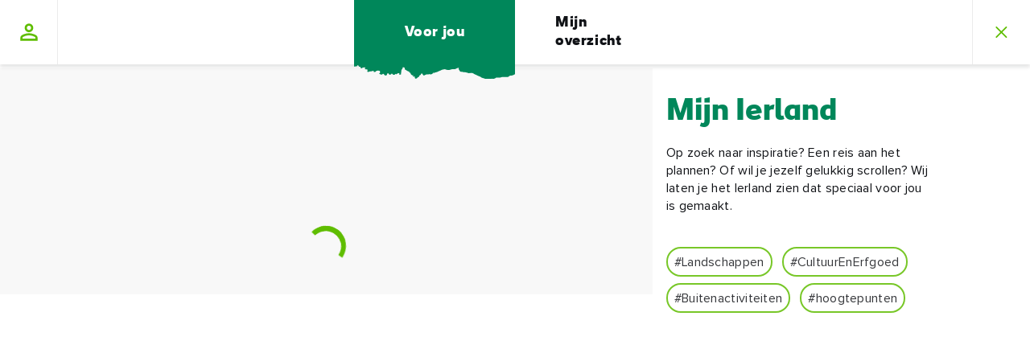

--- FILE ---
content_type: text/css
request_url: https://www.ireland.com/css/adbutler.css?cb=1.5.5
body_size: 17855
content:
body,html,div,picture,a,figure{-webkit-text-size-adjust:none;border:0;font:inherit;font-size:100%;margin:0;padding:0;vertical-align:baseline}.card-horizontal__link:focus-visible .card-horizontal__copy{outline-color:#00875a;outline-style:solid;outline-width:0.1875rem}.card-featured__anchor:focus-visible{outline-color:#00875a;outline-offset:0.1875rem;outline-style:solid;outline-width:0.1875rem}.search-results-item__category,.search-results-item__spacer,.campaign-tout__date,.card-standard__offer{margin-bottom:10px}@media print,screen and (min-width: 48em){.search-results-item__category,.search-results-item__spacer,.campaign-tout__date,.card-standard__offer{margin-bottom:10px}}@media print,screen and (min-width: 82.5em){.search-results-item__category,.search-results-item__spacer,.campaign-tout__date,.card-standard__offer{margin-bottom:10px}}.search-results-item,.campaign-tout__eyebrow,.campaign-tout__title,.campaign-tout__subtitle,.campaign-tout__location{margin-bottom:20px}@media print,screen and (min-width: 48em){.search-results-item,.campaign-tout__eyebrow,.campaign-tout__title,.campaign-tout__subtitle,.campaign-tout__location{margin-bottom:20px}}@media print,screen and (min-width: 82.5em){.search-results-item,.campaign-tout__eyebrow,.campaign-tout__title,.campaign-tout__subtitle,.campaign-tout__location{margin-bottom:20px}}.campaign-tout__fake-button{margin-bottom:40px}@media print,screen and (min-width: 48em){.campaign-tout__fake-button{margin-bottom:60px}}@media print,screen and (min-width: 82.5em){.campaign-tout__fake-button{margin-bottom:80px}}.search-results-item__category,.campaign-tout__location,.campaign-tout__date,.card-horizontal__read-time,.card-horizontal__category,.card-standard .card-standard__details-meta,.card-standard .card-standard__details-meta p,.card-standard .card-standard__details-title,.card-standard .card-standard__description,.card-featured__rating-text,.card-horizontal__rating-text,.card-standard__rating-text,.card-standard__link,.card-featured__offer,.card-featured__location,.card-horizontal__location,.card-standard__location,.search-results-item__subtitle,.campaign-tout__subtitle,.card-featured__subtitle,.card-standard__subtitle,.campaign-tout__eyebrow,.card-standard--small .card-standard__title,.search-results-item--offer .search-results-item__offer-price,.search-results-item__title,.card-horizontal__offer,.card-standard__offer,.card-horizontal__title,.card-horizontal__heading,.card-standard__closes-text,.card-standard__read-time,.card-standard__trip-idea-info,.card-standard__title,.card-featured__title,.search-results-item--offer .search-results-item__banner-title,.card-horizontal__offer-badge,.card-standard__offer-badge,.card-featured__offer-badge,.card-featured__campaign-tag,.image__location,.image__description,.card-featured__page-type,.card-horizontal__page-type,.card-standard__page-type{font-family:"Proxima Nova",sans-serif}[lang=ar] .search-results-item__category,[lang=ar] .campaign-tout__location,[lang=ar] .campaign-tout__date,[lang=ar] .card-horizontal__read-time,[lang=ar] .card-horizontal__category,[lang=ar] .card-standard .card-standard__details-meta,.card-standard [lang=ar] .card-standard__details-meta,[lang=ar] .card-standard .card-standard__details-meta p,.card-standard .card-standard__details-meta [lang=ar] p,[lang=ar] .card-standard .card-standard__details-title,.card-standard [lang=ar] .card-standard__details-title,[lang=ar] .card-standard .card-standard__description,.card-standard [lang=ar] .card-standard__description,[lang=ar] .card-featured__rating-text,[lang=ar] .card-horizontal__rating-text,[lang=ar] .card-standard__rating-text,[lang=ar] .card-standard__link,[lang=ar] .card-featured__offer,[lang=ar] .card-featured__location,[lang=ar] .card-horizontal__location,[lang=ar] .card-standard__location,[lang=ar] .search-results-item__subtitle,[lang=ar] .campaign-tout__subtitle,[lang=ar] .card-featured__subtitle,[lang=ar] .card-standard__subtitle,[lang=ar] .campaign-tout__eyebrow,[lang=ar] .search-results-item--offer .search-results-item__offer-price,.search-results-item--offer [lang=ar] .search-results-item__offer-price,[lang=ar] .search-results-item__title,[lang=ar] .card-horizontal__offer,[lang=ar] .card-standard__offer,[lang=ar] .card-horizontal__title,[lang=ar] .card-horizontal__heading,[lang=ar] .card-standard__closes-text,[lang=ar] .card-standard__read-time,[lang=ar] .card-standard__trip-idea-info,[lang=ar] .card-standard__title,[lang=ar] .card-featured__title,[lang=ar] .search-results-item--offer .search-results-item__banner-title,.search-results-item--offer [lang=ar] .search-results-item__banner-title,[lang=ar] .card-horizontal__offer-badge,[lang=ar] .card-standard__offer-badge,[lang=ar] .card-featured__offer-badge,[lang=ar] .card-featured__campaign-tag,[lang=ar] .image__location,[lang=ar] .image__description,[lang=ar] .card-featured__page-type,[lang=ar] .card-horizontal__page-type,[lang=ar] .card-standard__page-type{font-family:"Lateef","sans-serif"}[lang=ja] .search-results-item__category,[lang=ja] .campaign-tout__location,[lang=ja] .campaign-tout__date,[lang=ja] .card-horizontal__read-time,[lang=ja] .card-horizontal__category,[lang=ja] .card-standard .card-standard__details-meta,.card-standard [lang=ja] .card-standard__details-meta,[lang=ja] .card-standard .card-standard__details-meta p,.card-standard .card-standard__details-meta [lang=ja] p,[lang=ja] .card-standard .card-standard__details-title,.card-standard [lang=ja] .card-standard__details-title,[lang=ja] .card-standard .card-standard__description,.card-standard [lang=ja] .card-standard__description,[lang=ja] .card-featured__rating-text,[lang=ja] .card-horizontal__rating-text,[lang=ja] .card-standard__rating-text,[lang=ja] .card-standard__link,[lang=ja] .card-featured__offer,[lang=ja] .card-featured__location,[lang=ja] .card-horizontal__location,[lang=ja] .card-standard__location,[lang=ja] .search-results-item__subtitle,[lang=ja] .campaign-tout__subtitle,[lang=ja] .card-featured__subtitle,[lang=ja] .card-standard__subtitle,[lang=ja] .campaign-tout__eyebrow,[lang=ja] .search-results-item--offer .search-results-item__offer-price,.search-results-item--offer [lang=ja] .search-results-item__offer-price,[lang=ja] .search-results-item__title,[lang=ja] .card-horizontal__offer,[lang=ja] .card-standard__offer,[lang=ja] .card-horizontal__title,[lang=ja] .card-horizontal__heading,[lang=ja] .card-standard__closes-text,[lang=ja] .card-standard__read-time,[lang=ja] .card-standard__trip-idea-info,[lang=ja] .card-standard__title,[lang=ja] .card-featured__title,[lang=ja] .search-results-item--offer .search-results-item__banner-title,.search-results-item--offer [lang=ja] .search-results-item__banner-title,[lang=ja] .card-horizontal__offer-badge,[lang=ja] .card-standard__offer-badge,[lang=ja] .card-featured__offer-badge,[lang=ja] .card-featured__campaign-tag,[lang=ja] .image__location,[lang=ja] .image__description,[lang=ja] .card-featured__page-type,[lang=ja] .card-horizontal__page-type,[lang=ja] .card-standard__page-type{font-family:"MP Plus Rounded 1c","sans-serif"}[lang=ru] .search-results-item__category,[lang=ru] .campaign-tout__location,[lang=ru] .campaign-tout__date,[lang=ru] .card-horizontal__read-time,[lang=ru] .card-horizontal__category,[lang=ru] .card-standard .card-standard__details-meta,.card-standard [lang=ru] .card-standard__details-meta,[lang=ru] .card-standard .card-standard__details-meta p,.card-standard .card-standard__details-meta [lang=ru] p,[lang=ru] .card-standard .card-standard__details-title,.card-standard [lang=ru] .card-standard__details-title,[lang=ru] .card-standard .card-standard__description,.card-standard [lang=ru] .card-standard__description,[lang=ru] .card-featured__rating-text,[lang=ru] .card-horizontal__rating-text,[lang=ru] .card-standard__rating-text,[lang=ru] .card-standard__link,[lang=ru] .card-featured__offer,[lang=ru] .card-featured__location,[lang=ru] .card-horizontal__location,[lang=ru] .card-standard__location,[lang=ru] .search-results-item__subtitle,[lang=ru] .campaign-tout__subtitle,[lang=ru] .card-featured__subtitle,[lang=ru] .card-standard__subtitle,[lang=ru] .campaign-tout__eyebrow,[lang=ru] .search-results-item--offer .search-results-item__offer-price,.search-results-item--offer [lang=ru] .search-results-item__offer-price,[lang=ru] .search-results-item__title,[lang=ru] .card-horizontal__offer,[lang=ru] .card-standard__offer,[lang=ru] .card-horizontal__title,[lang=ru] .card-horizontal__heading,[lang=ru] .card-standard__closes-text,[lang=ru] .card-standard__read-time,[lang=ru] .card-standard__trip-idea-info,[lang=ru] .card-standard__title,[lang=ru] .card-featured__title,[lang=ru] .search-results-item--offer .search-results-item__banner-title,.search-results-item--offer [lang=ru] .search-results-item__banner-title,[lang=ru] .card-horizontal__offer-badge,[lang=ru] .card-standard__offer-badge,[lang=ru] .card-featured__offer-badge,[lang=ru] .card-featured__campaign-tag,[lang=ru] .image__location,[lang=ru] .image__description,[lang=ru] .card-featured__page-type,[lang=ru] .card-horizontal__page-type,[lang=ru] .card-standard__page-type{font-family:"Raleway","sans-serif"}.search-results-item--offer .search-results-item__banner-title,.card-horizontal__offer-badge,.card-standard__offer-badge,.card-featured__offer-badge,.card-featured__campaign-tag,.image__location,.image__description,.card-featured__page-type,.card-horizontal__page-type,.card-standard__page-type{font-size:12px;line-height:14px;font-style:normal}@media(min-width: 320px){.search-results-item--offer .search-results-item__banner-title,.card-horizontal__offer-badge,.card-standard__offer-badge,.card-featured__offer-badge,.card-featured__campaign-tag,.image__location,.image__description,.card-featured__page-type,.card-horizontal__page-type,.card-standard__page-type{font-size:calc(0.4464285714vw + 10.5714285714px)}}@media(min-width: 768px){.search-results-item--offer .search-results-item__banner-title,.card-horizontal__offer-badge,.card-standard__offer-badge,.card-featured__offer-badge,.card-featured__campaign-tag,.image__location,.image__description,.card-featured__page-type,.card-horizontal__page-type,.card-standard__page-type{font-size:14px}}@media(min-width: 320px){.search-results-item--offer .search-results-item__banner-title,.card-horizontal__offer-badge,.card-standard__offer-badge,.card-featured__offer-badge,.card-featured__campaign-tag,.image__location,.image__description,.card-featured__page-type,.card-horizontal__page-type,.card-standard__page-type{line-height:calc(1.3392857143vw + 9.7142857143px)}}@media(min-width: 768px){.search-results-item--offer .search-results-item__banner-title,.card-horizontal__offer-badge,.card-standard__offer-badge,.card-featured__offer-badge,.card-featured__campaign-tag,.image__location,.image__description,.card-featured__page-type,.card-horizontal__page-type,.card-standard__page-type{line-height:20px}}.card-featured__title{font-family:"ioi",sans-serif;font-weight:bold;font-size:20px;line-height:28px}@media(min-width: 320px){.card-featured__title{font-size:calc(0vw + 20px)}}@media(min-width: 768px){.card-featured__title{font-size:calc(0vw + 20px)}}@media(min-width: 1320px){.card-featured__title{font-size:calc(1.4285714286vw + 1.1428571429px)}}@media(min-width: 1600px){.card-featured__title{font-size:24px}}@media(min-width: 320px){.card-featured__title{line-height:calc(1.3392857143vw + 23.7142857143px)}}@media(min-width: 768px){.card-featured__title{line-height:calc(-1.0869565217vw + 42.347826087px)}}@media(min-width: 1320px){.card-featured__title{line-height:calc(1.4285714286vw + 9.1428571429px)}}@media(min-width: 1600px){.card-featured__title{line-height:32px}}.card-standard__title{font-family:"ioi",sans-serif;font-style:normal;font-weight:bold;letter-spacing:0;font-size:20px;line-height:28px}@media(min-width: 320px){.card-standard__title{font-size:calc(-0.4464285714vw + 21.4285714286px)}}@media(min-width: 768px){.card-standard__title{font-size:calc(1.0869565217vw + 9.652173913px)}}@media(min-width: 1320px){.card-standard__title{font-size:24px}}@media(min-width: 320px){.card-standard__title{line-height:calc(-0.8928571429vw + 30.8571428571px)}}@media(min-width: 768px){.card-standard__title{line-height:calc(1.4492753623vw + 12.8695652174px)}}@media(min-width: 1320px){.card-standard__title{line-height:32px}}.card-standard__closes-text,.card-standard__read-time,.card-standard__trip-idea-info{font-size:12px;line-height:14px}@media(min-width: 320px){.card-standard__closes-text,.card-standard__read-time,.card-standard__trip-idea-info{font-size:calc(0vw + 12px)}}@media(min-width: 768px){.card-standard__closes-text,.card-standard__read-time,.card-standard__trip-idea-info{font-size:calc(0vw + 12px)}}@media(min-width: 1320px){.card-standard__closes-text,.card-standard__read-time,.card-standard__trip-idea-info{font-size:12px}}@media(min-width: 320px){.card-standard__closes-text,.card-standard__read-time,.card-standard__trip-idea-info{line-height:calc(0vw + 14px)}}@media(min-width: 768px){.card-standard__closes-text,.card-standard__read-time,.card-standard__trip-idea-info{line-height:calc(0vw + 14px)}}@media(min-width: 1320px){.card-standard__closes-text,.card-standard__read-time,.card-standard__trip-idea-info{line-height:14px}}.search-results-item--offer .search-results-item__offer-price,.search-results-item__title,.card-horizontal__offer,.card-standard__offer,.card-horizontal__title,.card-horizontal__heading{font-family:"ioi",sans-serif;font-style:normal;font-weight:bold;letter-spacing:.3px;font-size:16px;line-height:20px}@media(min-width: 320px){.search-results-item--offer .search-results-item__offer-price,.search-results-item__title,.card-horizontal__offer,.card-standard__offer,.card-horizontal__title,.card-horizontal__heading{font-size:calc(0.2vw + 15.36px)}}@media(min-width: 1320px){.search-results-item--offer .search-results-item__offer-price,.search-results-item__title,.card-horizontal__offer,.card-standard__offer,.card-horizontal__title,.card-horizontal__heading{font-size:18px}}@media(min-width: 320px){.search-results-item--offer .search-results-item__offer-price,.search-results-item__title,.card-horizontal__offer,.card-standard__offer,.card-horizontal__title,.card-horizontal__heading{line-height:calc(0.4vw + 18.72px)}}@media(min-width: 1320px){.search-results-item--offer .search-results-item__offer-price,.search-results-item__title,.card-horizontal__offer,.card-standard__offer,.card-horizontal__title,.card-horizontal__heading{line-height:24px}}.card-featured__closes-text,.card-featured__read-time,.card-featured__trip-idea-info,.card-standard__read-time,.card-standard__trip-idea-info{font-family:"Proxima Nova",sans-serif;font-style:normal;font-size:14px;line-height:21px}@media(min-width: 320px){.card-featured__closes-text,.card-featured__read-time,.card-featured__trip-idea-info,.card-standard__read-time,.card-standard__trip-idea-info{font-size:calc(0vw + 14px)}}@media(min-width: 1320px){.card-featured__closes-text,.card-featured__read-time,.card-featured__trip-idea-info,.card-standard__read-time,.card-standard__trip-idea-info{font-size:14px}}@media(min-width: 320px){.card-featured__closes-text,.card-featured__read-time,.card-featured__trip-idea-info,.card-standard__read-time,.card-standard__trip-idea-info{line-height:calc(0vw + 21px)}}@media(min-width: 1320px){.card-featured__closes-text,.card-featured__read-time,.card-featured__trip-idea-info,.card-standard__read-time,.card-standard__trip-idea-info{line-height:21px}}.campaign-tout__eyebrow,.card-standard--small .card-standard__title{font-style:normal;font-weight:800;letter-spacing:.3px;font-size:14px;line-height:18px}@media(min-width: 320px){.campaign-tout__eyebrow,.card-standard--small .card-standard__title{font-size:calc(0.2vw + 13.36px)}}@media(min-width: 1320px){.campaign-tout__eyebrow,.card-standard--small .card-standard__title{font-size:calc(0.7142857143vw + 6.5714285714px)}}@media(min-width: 1600px){.campaign-tout__eyebrow,.card-standard--small .card-standard__title{font-size:18px}}@media(min-width: 320px){.campaign-tout__eyebrow,.card-standard--small .card-standard__title{line-height:calc(1.3392857143vw + 13.7142857143px)}}@media(min-width: 768px){.campaign-tout__eyebrow,.card-standard--small .card-standard__title{line-height:calc(0vw + 24px)}}@media(min-width: 1600px){.campaign-tout__eyebrow,.card-standard--small .card-standard__title{line-height:24px}}.search-results-item__subtitle,.campaign-tout__subtitle,.card-featured__subtitle,.card-standard__subtitle{font-style:normal;font-weight:normal;letter-spacing:.3px;font-size:14px;line-height:20px}@media(min-width: 320px){.search-results-item__subtitle,.campaign-tout__subtitle,.card-featured__subtitle,.card-standard__subtitle{font-size:calc(0.2vw + 13.36px)}}@media(min-width: 1320px){.search-results-item__subtitle,.campaign-tout__subtitle,.card-featured__subtitle,.card-standard__subtitle{font-size:16px}}@media(min-width: 320px){.search-results-item__subtitle,.campaign-tout__subtitle,.card-featured__subtitle,.card-standard__subtitle{line-height:calc(0.3vw + 19.04px)}}@media(min-width: 1320px){.search-results-item__subtitle,.campaign-tout__subtitle,.card-featured__subtitle,.card-standard__subtitle{line-height:calc(0.3571428571vw + 18.2857142857px)}}@media(min-width: 1600px){.search-results-item__subtitle,.campaign-tout__subtitle,.card-featured__subtitle,.card-standard__subtitle{line-height:24px}}.card-featured__location,.card-horizontal__location,.card-standard__location{font-style:normal;font-weight:normal;font-size:12px;line-height:14px}@media(min-width: 320px){.card-featured__location,.card-horizontal__location,.card-standard__location{font-size:calc(0.4464285714vw + 10.5714285714px)}}@media(min-width: 768px){.card-featured__location,.card-horizontal__location,.card-standard__location{font-size:14px}}@media(min-width: 320px){.card-featured__location,.card-horizontal__location,.card-standard__location{line-height:calc(1.3392857143vw + 9.7142857143px)}}@media(min-width: 768px){.card-featured__location,.card-horizontal__location,.card-standard__location{line-height:20px}}.card-featured__offer{font-family:"ioi",sans-serif;font-style:normal;font-weight:normal;font-size:14px;line-height:18px}@media(min-width: 320px){.card-featured__offer{font-size:calc(0vw + 14px)}}@media(min-width: 768px){.card-featured__offer{font-size:14px}}@media(min-width: 320px){.card-featured__offer{line-height:calc(0vw + 18px)}}@media(min-width: 768px){.card-featured__offer{line-height:18px}}.search-results-item__category,.campaign-tout__location,.campaign-tout__date,.card-horizontal__read-time,.card-horizontal__category,.card-standard .card-standard__details-meta,.card-standard .card-standard__details-meta p,.card-standard .card-standard__details-title,.card-standard .card-standard__description,.card-featured__rating-text,.card-horizontal__rating-text,.card-standard__rating-text,.card-standard__link{font-style:normal;font-weight:normal;font-size:12px;line-height:17px}@media(min-width: 320px){.search-results-item__category,.campaign-tout__location,.campaign-tout__date,.card-horizontal__read-time,.card-horizontal__category,.card-standard .card-standard__details-meta,.card-standard .card-standard__details-meta p,.card-standard .card-standard__details-title,.card-standard .card-standard__description,.card-featured__rating-text,.card-horizontal__rating-text,.card-standard__rating-text,.card-standard__link{font-size:calc(0.4464285714vw + 10.5714285714px)}}@media(min-width: 768px){.search-results-item__category,.campaign-tout__location,.campaign-tout__date,.card-horizontal__read-time,.card-horizontal__category,.card-standard .card-standard__details-meta,.card-standard .card-standard__details-meta p,.card-standard .card-standard__details-title,.card-standard .card-standard__description,.card-featured__rating-text,.card-horizontal__rating-text,.card-standard__rating-text,.card-standard__link{font-size:14px}}@media(min-width: 320px){.search-results-item__category,.campaign-tout__location,.campaign-tout__date,.card-horizontal__read-time,.card-horizontal__category,.card-standard .card-standard__details-meta,.card-standard .card-standard__details-meta p,.card-standard .card-standard__details-title,.card-standard .card-standard__description,.card-featured__rating-text,.card-horizontal__rating-text,.card-standard__rating-text,.card-standard__link{line-height:calc(0.8928571429vw + 14.1428571429px)}}@media(min-width: 768px){.search-results-item__category,.campaign-tout__location,.campaign-tout__date,.card-horizontal__read-time,.card-horizontal__category,.card-standard .card-standard__details-meta,.card-standard .card-standard__details-meta p,.card-standard .card-standard__details-title,.card-standard .card-standard__description,.card-featured__rating-text,.card-horizontal__rating-text,.card-standard__rating-text,.card-standard__link{line-height:21px}}.card-featured__location,.card-horizontal__location,.card-standard__location{padding-left:1.25rem;position:relative;width:100%}.card-featured__location::before,.card-horizontal__location::before,.card-standard__location::before{background-image:url("/img/ui/icons/card-map-pin-green.svg");background-position:left center;background-repeat:no-repeat;background-size:contain;content:"";height:1rem;left:0;position:absolute;top:0.0625rem;width:0.8125rem}.card-featured__page-type,.card-horizontal__page-type,.card-standard__page-type{color:#00875a;font-weight:800;text-transform:uppercase;width:-webkit-fit-content;width:-moz-fit-content;width:fit-content;font-size:12px;line-height:16px}@media(min-width: 320px){.card-featured__page-type,.card-horizontal__page-type,.card-standard__page-type{font-size:calc(0.4464285714vw + 10.5714285714px)}}@media(min-width: 768px){.card-featured__page-type,.card-horizontal__page-type,.card-standard__page-type{font-size:14px}}@media(min-width: 320px){.card-featured__page-type,.card-horizontal__page-type,.card-standard__page-type{line-height:calc(0.8928571429vw + 13.1428571429px)}}@media(min-width: 768px){.card-featured__page-type,.card-horizontal__page-type,.card-standard__page-type{line-height:20px}}@media print,screen and (min-width: 48em){.card-featured__page-type,.card-horizontal__page-type,.card-standard__page-type{font-size:0.875rem;line-height:1.25rem}}.card-standard__link{color:#767676;display:block;padding-left:1.25rem;position:relative;text-decoration:none;width:100%}.card-standard__link::before{background-image:url("/img/ui/icons/view-details-green-light.svg");background-position:left center;background-repeat:no-repeat;background-size:contain;content:"";height:1rem;left:0;position:absolute;top:0.0625rem;width:1rem}.card-standard__link:hover{color:#111317;text-decoration:underline}.card-featured__rating-text,.card-horizontal__rating-text,.card-standard__rating-text{margin-left:0.3125rem}.card-featured__trip-idea-info,.card-standard__trip-idea-info{background-position-y:center;background-repeat:no-repeat;background-size:1.5rem 1.5rem;display:-webkit-box;display:-ms-flexbox;display:flex;padding-left:1.875rem}.card-horizontal__image .image img{height:auto;left:50%;min-height:100%;min-width:100%;position:absolute;top:50%;-webkit-transform:translate(-50%, -50%);transform:translate(-50%, -50%);width:auto}.image{position:relative}.image img{width:100%}.image:not(.image--original-size){padding-bottom:56.5%}.image:not(.image--original-size) img{height:100%;-o-object-fit:cover;object-fit:cover;-o-object-position:50% 50%;object-position:50% 50%}.image:not(.image--original-size) .image__container,.image:not(.image--original-size) .image__lowres{height:100%;left:0;overflow:hidden;position:absolute;top:0}.image:not(.image--original-size) .image__container{opacity:0}.image:not(.image--original-size) .image__caption{bottom:0;position:absolute}.image__container,.image__lowres{visibility:hidden;width:100%}.image__lowres{-webkit-filter:blur(25px);filter:blur(25px);width:100%}.image__lowres.loaded{visibility:visible}.image__caption{-webkit-box-align:center;-ms-flex-align:center;align-items:center;background-color:#fff;display:-webkit-box;display:-ms-flexbox;display:flex;padding:1em 1.1em;text-align:left;width:100%}.image__location,.image__description{color:#767676}.image__location{font-weight:600;margin-right:.7em}.image__location-icon{background-image:url("/img/ui/icons/pin-grey.svg");background-position:center;background-repeat:no-repeat;background-size:18px;display:block;height:15px;margin-right:0.3125rem;width:14px}@media print,screen and (min-width: 48em){.image__location-icon{background-size:20px;height:18px;margin-right:0.625rem;width:16px}}.card-standard{background-color:#fff;border-radius:0.75rem;-webkit-box-shadow:0 4px 4px 0 rgba(17,19,23,.1);box-shadow:0 4px 4px 0 rgba(17,19,23,.1);color:var(-- #111317, #111317);display:block;height:100%;min-height:0.0625rem;overflow:hidden;position:relative;-webkit-transition:-webkit-box-shadow .2s ease-in-out;transition:-webkit-box-shadow .2s ease-in-out;transition:box-shadow .2s ease-in-out;transition:box-shadow .2s ease-in-out, -webkit-box-shadow .2s ease-in-out;width:100%;z-index:0}.card-standard:hover{-webkit-box-shadow:0 4px 4px 0 rgba(17,19,23,.2);box-shadow:0 4px 4px 0 rgba(17,19,23,.2)}.card-standard:hover picture{-webkit-transform:scale(1.05);transform:scale(1.05)}.card-standard a{color:var(--card-text-color, #111317)}.card-standard picture{-webkit-transform:scale(1);transform:scale(1);-webkit-transition:-webkit-transform .2s ease-in-out;transition:-webkit-transform .2s ease-in-out;transition:transform .2s ease-in-out;transition:transform .2s ease-in-out, -webkit-transform .2s ease-in-out}.card-standard__image-container{border-top-left-radius:0.25rem;border-top-right-radius:0.25rem;height:0;overflow:hidden;padding-bottom:56%;position:relative}.card-standard__image-container::after{background-image:url("/img/bg/card-bottom.svg");background-position:0 0;background-repeat:repeat-x;bottom:-0.125rem;content:"";height:0.625rem;left:0;position:absolute;width:100%}.card-standard__small-image-container{left:50%;position:absolute;top:50%;-webkit-transform:translate(-50%, -50%);transform:translate(-50%, -50%);width:18.75rem;z-index:1}.card-standard__small-image-container+.image{-webkit-filter:blur(3px);filter:blur(3px)}.ie11 .card-standard__small-image-container+.image{display:none}.card-standard .image{height:auto;overflow:hidden;width:100%}.card-standard .image__container::after{-webkit-box-shadow:inset 0 0.25rem 3.75rem rgba(0,0,0,.4);box-shadow:inset 0 0.25rem 3.75rem rgba(0,0,0,.4);content:"";inset:0;position:absolute}.card-standard__anchor{cursor:pointer;display:block;height:100%;position:relative;text-decoration:none}.card-standard__anchor--has-page-type{padding-bottom:2.5rem}@media print,screen and (min-width: 48em){.card-standard__anchor--has-page-type{padding-bottom:3.75rem}}.card-standard__inner{left:0;padding:1.25rem;width:100%}.card-standard__details{display:-webkit-box;display:-ms-flexbox;display:flex;-webkit-box-orient:vertical;-webkit-box-direction:normal;-ms-flex-direction:column;flex-direction:column;row-gap:0.75rem;text-align:left}.card-standard__title{color:var(--card-text-color, #111317);word-break:break-word}.card-standard__closes-text,.card-standard__read-time,.card-standard__trip-idea-info{color:var(--card-text-color, #111317)}.card-standard__rating{display:-webkit-box;display:-ms-flexbox;display:flex;-ms-flex-wrap:wrap;flex-wrap:wrap;padding:0}.card-standard .card-standard__details svg{height:0.9375rem;margin:0 0.3125rem 0 0;width:0.9375rem}.card-standard .card-standard__details .button-p2{text-align:center;width:100%}.card-standard .card-standard__description{border-top:0.0625rem solid #ebebeb;color:#111317;padding:0.6875rem 0}.card-standard .card-standard__description a{color:#00875a;text-decoration:underline}.card-standard .card-standard__details-title{border-top:0.0625rem solid #ebebeb;color:var(--card-text-color, #111317);display:block;font-weight:bold;padding:0.6875rem 0 0}.card-standard .card-standard__details-meta,.card-standard .card-standard__details-meta p{color:var(--card-text-color, #111317);padding:0 0 0.3125rem}.card-standard .card-standard__details-meta--has-icon,.card-standard .card-standard__details-meta p--has-icon{-webkit-box-align:center;-ms-flex-align:center;align-items:center;display:-webkit-box;display:-ms-flexbox;display:flex}.card-standard .card-standard__telephone svg,.card-standard .card-standard__nearby-airports svg,.card-standard .card-standard__price svg,.card-standard .card-standard__attributes svg{fill:#00875a}.card-standard__trip-idea-info--car{background-image:url("/img/ui/icons/travel-methods/car-deep-sea.svg")}.card-standard__trip-idea-info--cycle{background-image:url("/img/ui/icons/travel-methods/cycle-deep-sea.svg")}.card-standard__trip-idea-info--hiking{background-image:url("/img/ui/icons/travel-methods/hiking-deep-sea.svg")}.card-standard__trip-idea-info--boat{background-image:url("/img/ui/icons/travel-methods/boat-deep-sea.svg")}.card-standard__trip-idea-info--train{background-image:url("/img/ui/icons/travel-methods/train-deep-sea.svg")}.card-standard__trip-idea-info--bus{background-image:url("/img/ui/icons/travel-methods/bus-deep-sea.svg")}.card-standard__subtitle{color:#111317}.card-standard__subtitle:empty{display:none}.card-standard__read-time:empty{display:none}.card-standard__page-type{bottom:1.25rem;padding-top:1.25rem;position:absolute}.card-standard__location{bottom:1.25rem;color:#111317;line-height:1.75rem !important;position:absolute;top:0}.card-standard__location:empty{display:none}.has-tags .card-standard__location{bottom:0;position:relative}.card-standard__link{z-index:3}.card-standard__link--external::before{background-image:url("/img/ui/icons/external-link-black.svg")}.card-standard__link--bold{color:#111317;font-weight:bold}.card-standard__link--bold:hover{color:#111317}.card-standard--small .card-standard__subtitle{display:none}.card-standard--small .card-standard__inner{padding:1.25rem 0.625rem}.card-standard--small .card-standard__details{row-gap:0.3125rem}.card-standard--short-form .card-standard__link,.card-standard--short-form .card-standard__location{border-top:0.0625rem solid #ebebeb;padding:.6875rem 0 .6875rem 1.875rem}.card-standard--editorial{background-color:#f8f8f8;-webkit-box-shadow:none;box-shadow:none;padding-top:3.3125rem;z-index:1}.card-standard--editorial .location-marker{top:0}.card-standard--editorial:hover{-webkit-box-shadow:none;box-shadow:none}.card-standard--editorial .card-standard__inner{background-color:#f8f8f8}.card-standard--editorial .card-standard__image-container{background-color:#f8f8f8;height:auto;padding-bottom:0}.card-standard--editorial .card-standard__image-container::after{display:none}.card-standard--editorial .card-standard__image-container--collage{height:0;overflow:hidden;padding-bottom:112%;position:relative;width:100%}.card-standard--editorial .card-standard__image-container--padding{padding-left:1.25rem;padding-right:1.25rem}.overlay-feed .card-standard--editorial .card-standard__image-container--full-width{margin:0 -1.0625rem}@media print,screen and (min-width: 48em){.overlay-feed .card-standard--editorial .card-standard__image-container--full-width{margin:0}}.card-standard--editorial .card-standard__image-container--full-width::after,.card-standard--editorial .card-standard__image-container--full-width::before{background-image:url("/img/ui/icons/card-editorial-top-rough-edge.svg");background-position:center;background-size:cover;content:"";display:block;height:1rem;left:0;position:absolute;top:0;width:100%;z-index:2}.card-standard--editorial .card-standard__image-container--full-width::after{background-image:url("/img/ui/icons/card-editorial-bot-rough-edge.svg");bottom:0.25rem;top:auto}.card-standard--editorial .card-standard__page-type{display:none}.card-standard--editorial .card-standard__collage-item{background-position:center;background-size:cover;height:0;left:5.33%;padding-bottom:54%;position:absolute;top:0;width:54%}.overlay-card-modal-container .card-standard--editorial .card-standard__collage-item{padding-bottom:44%}.card-standard--editorial .card-standard__collage-item:nth-of-type(3),.card-standard--editorial .card-standard__collage-item:nth-of-type(2){left:auto;padding-bottom:31.43%;right:5.33%;top:19.9%;width:31.43%}.card-standard--editorial .card-standard__collage-item:nth-of-type(3){inset:auto auto 19.9% 5.33%}.card-standard--editorial .card-standard__collage-item:nth-of-type(4){inset:auto 5.33% 0 auto}.card-standard--editorial .card-standard__collage-item::after{display:none}.card-standard--editorial .image{height:auto;padding:0;position:relative}.card-standard--editorial .image:not(.image--original-size){padding-bottom:0}.card-standard--editorial .image__container{height:auto !important;position:relative !important;width:100%}.card-standard--editorial .image__container::after{display:none}.card-standard--editorial .hashtags{padding-right:0}.card-standard--editorial .card-standard__media-atom-container{padding:1.25rem}.card-standard--editorial .card-standard__media-atom-container .image{height:0;padding:0;position:relative}.card-standard--editorial .card-standard__media-atom-container .image:not(.image--original-size){height:0;padding-bottom:100%}.card-standard--editorial .card-standard__media-atom-container .image__container{height:100% !important;position:absolute !important;width:100%}.card-standard__headline{color:#111317;font-family:"ioi",sans-serif;font-weight:300}.card-horizontal{background-color:#fff;border-radius:0.25rem;-webkit-box-shadow:0 0 0.3125rem rgba(0,0,0,.05),0 0.1875rem 0.375rem rgba(0,0,0,.15);box-shadow:0 0 0.3125rem rgba(0,0,0,.05),0 0.1875rem 0.375rem rgba(0,0,0,.15);margin-bottom:1.25rem;padding:0;-webkit-transition:-webkit-box-shadow .2s ease-in-out;transition:-webkit-box-shadow .2s ease-in-out;transition:box-shadow .2s ease-in-out;transition:box-shadow .2s ease-in-out, -webkit-box-shadow .2s ease-in-out}.card-horizontal:hover{-webkit-box-shadow:0 0.125rem 0.125rem rgba(17,19,23,.1),0 0.5rem 0.5rem rgba(17,19,23,.1);box-shadow:0 0.125rem 0.125rem rgba(17,19,23,.1),0 0.5rem 0.5rem rgba(17,19,23,.1)}.card-horizontal:hover .card-horizontal__image .image{-webkit-transform:scale(1.05);transform:scale(1.05)}.card-horizontal__link{color:#000;display:-webkit-box;display:-ms-flexbox;display:flex;min-height:8rem;text-decoration:none}.card-horizontal__link:hover{color:#000}.card-horizontal__link:focus-visible{outline:0}.card-horizontal__link:focus-visible .card-horizontal__copy{outline-offset:-0.3125rem}.card-horizontal__title{width:100%}.card-horizontal__subtitle{display:none}.card-horizontal__image-container{overflow:hidden}.card-horizontal__image{aspect-ratio:3/4;background-position:center center;background-size:cover;border-radius:0.25rem 0 0 0.25rem;-webkit-box-flex:0;-ms-flex:0 0 5.5rem;flex:0 0 5.5rem;-webkit-box-orient:vertical;-webkit-box-direction:normal;-ms-flex-direction:column;flex-direction:column;min-height:5.5rem;overflow:hidden;position:relative;-webkit-transform:scale(1);transform:scale(1);-webkit-transition:-webkit-transform .2s ease-in-out;transition:-webkit-transform .2s ease-in-out;transition:transform .2s ease-in-out;transition:transform .2s ease-in-out, -webkit-transform .2s ease-in-out}@media print,screen and (min-width: 48em){.card-horizontal__image{-webkit-box-flex:0;-ms-flex:0 0 8.75rem;flex:0 0 8.75rem;min-height:8.75rem}}.card-horizontal__image .image{height:100%}.card-horizontal__copy{-webkit-box-align:start;-ms-flex-align:start;align-items:flex-start;display:-webkit-box;display:-ms-flexbox;display:flex;-webkit-box-orient:vertical;-webkit-box-direction:normal;-ms-flex-direction:column;flex-direction:column;-ms-flex-wrap:wrap;flex-wrap:wrap;padding:0.9375rem;position:relative;row-gap:0.3125rem}.card-horizontal__copy--with-pagetype{padding-bottom:1.5625rem}.card-horizontal__page-type{bottom:0.375rem;padding-top:1.25rem;position:absolute}@media print,screen and (min-width: 48em){.card-horizontal__page-type{bottom:0.5rem}}@media screen and (min-width: 100em){.card-horizontal__page-type{bottom:0.5625rem}}.card-horizontal__read-time,.card-horizontal__category{color:#111317}.card-horizontal__read-time:empty,.card-horizontal__category:empty{display:none}.card-horizontal__location:empty{display:none}.card-horizontal__rating{display:-webkit-box;display:-ms-flexbox;display:flex}.card-horizontal .like-button{left:-2rem;padding:1rem;width:2.75rem}.card-horizontal .like-button::before,.card-horizontal .like-button::after{top:0.5rem}.card-featured{border-radius:0.75rem;color:var(--card-text-color, #111317);display:block;height:100%;min-height:1px;position:relative}.card-featured--alt .card-featured__page-type,.featured-carousel--dark .card-featured .card-featured__page-type,.brand-cards-carousel--green .card-featured .card-featured__page-type{color:var(--card-text-color, #111317)}.card-featured .image{aspect-ratio:3/4;border-radius:0.75rem;-webkit-box-shadow:0 4px 4px 0 rgba(17,19,23,.1);box-shadow:0 4px 4px 0 rgba(17,19,23,.1);overflow:hidden;width:100%}@media screen and (min-width: 100em){.card-featured .image{-webkit-box-shadow:none;box-shadow:none}}.card-featured .image img{-webkit-backface-visibility:hidden;backface-visibility:hidden;-webkit-transform:translateZ(0) scale(1, 1);transform:translateZ(0) scale(1, 1);-webkit-transition:-webkit-transform .5s;transition:-webkit-transform .5s;transition:transform .5s;transition:transform .5s, -webkit-transform .5s;-webkit-transition-timing-function:ease-out;transition-timing-function:ease-out}.carousel--featured-stories .card-featured .image{aspect-ratio:50/63}@media print,screen and (min-width: 48em){.carousel--featured-stories .card-featured .image{aspect-ratio:485/271}}@media print,screen and (min-width: 82.5em){.carousel--featured-stories .card-featured .image{aspect-ratio:826/462}}.card-featured:hover .image{-webkit-box-shadow:0 4px 4px 0 rgba(17,19,23,.2);box-shadow:0 4px 4px 0 rgba(17,19,23,.2)}.card-featured:hover .image img{-webkit-transform:scale(1.1);transform:scale(1.1)}.card-featured__anchor{text-decoration:none}.card-featured__category{font-weight:300}.card-featured__campaign-tag{background:#5fbd00;-webkit-box-shadow:0 0 0.25rem rgba(0,0,0,.6);box-shadow:0 0 0.25rem rgba(0,0,0,.6);color:#fff;font-weight:800;left:1.25rem;max-width:50%;padding:0.1875rem 0.5rem;position:absolute;text-transform:uppercase;top:0.9375rem;width:auto}.card-featured__overlay{display:-webkit-box;display:-ms-flexbox;display:flex;-webkit-box-orient:vertical;-webkit-box-direction:normal;-ms-flex-direction:column;flex-direction:column;-webkit-box-pack:end;-ms-flex-pack:end;justify-content:flex-end;padding-top:0.9375rem;row-gap:0.625rem;text-align:left;width:100%}.card-featured__overlay :last-child:not(.hashtags__link){margin-bottom:0}@media print,screen and (min-width: 48em){.card-featured__overlay{padding-top:1.5rem}}@media screen and (min-width: 100em){.card-featured__overlay{row-gap:0.375rem}}.card-featured__title{color:var(--card-text-color, #111317);padding-right:1.875rem;text-align:left}.card-featured__location{color:var(--card-text-color, #111317)}.card-featured__closes-text,.card-featured__read-time,.card-featured__trip-idea-info{color:var(--card-text-color, #111317)}.card-featured__subtitle{color:var(--card-text-color, #111317);margin-bottom:0.3125rem}.card-featured__subtitle:empty{display:none}.card-featured__offer{color:var(--card-text-color, #111317)}.card-featured__trip-idea-info--car{background-image:url("/img/ui/icons/travel-methods/car-deep-sea.svg")}.card-featured__trip-idea-info--cycle{background-image:url("/img/ui/icons/travel-methods/cycle-deep-sea.svg")}.card-featured__trip-idea-info--hiking{background-image:url("/img/ui/icons/travel-methods/hiking-deep-sea.svg")}.card-featured__trip-idea-info--boat{background-image:url("/img/ui/icons/travel-methods/boat-deep-sea.svg")}.card-featured__trip-idea-info--train{background-image:url("/img/ui/icons/travel-methods/train-deep-sea.svg")}.card-featured__trip-idea-info--bus{background-image:url("/img/ui/icons/travel-methods/bus-deep-sea.svg")}.card-featured__offer-badge{background-color:#dd3817;color:#fff;font-weight:800;padding:0.3125rem 0.625rem;position:absolute;text-align:center;text-transform:uppercase;top:0;width:100%}@media screen and (min-width: 20em){.card-featured__offer-badge{left:0.9375rem;padding:0.125rem 0.625rem;text-align:left;top:0.9375rem;width:auto}}.card-featured__rating{display:-webkit-box;display:-ms-flexbox;display:flex;margin-bottom:0.6875rem}.card-featured__rating-text{color:var(--card-text-color, #111317)}.card-featured .plyr{min-width:0}.card-featured .video{aspect-ratio:3/4;border-radius:0.75rem;left:0;overflow:hidden;position:absolute;top:0}.carousel--featured-stories .card-featured .video{aspect-ratio:50/63}@media print,screen and (min-width: 48em){.carousel--featured-stories .card-featured .video{aspect-ratio:485/271}}@media print,screen and (min-width: 82.5em){.carousel--featured-stories .card-featured .video{aspect-ratio:826/462}}.card-featured .video .video__container{height:100%}.card-featured .video .video__player{-o-object-fit:cover;min-height:100%;min-width:100%;object-fit:cover}.card-featured .video .plyr{height:100%}.card-featured .video .plyr .plyr__video-wrapper{height:100%}.card-featured .hashtags{padding-top:0}.card-featured .hashtags ul{display:-webkit-box;display:-ms-flexbox;display:flex;-ms-flex-wrap:wrap;flex-wrap:wrap;text-align:left}.star-rating{height:20px;overflow:hidden;position:relative;width:6.25rem}.star-rating--light::before{background:url("/img/ui/icons/star-white.svg") repeat-x !important;background-size:20px 20px !important}.star-rating::before{background:url("/img/ui/icons/star-green.svg") repeat-x;background-size:20px 20px;content:"";height:100%;left:0;position:absolute;top:0;width:100%}.star-rating.star-rating--5-rating::before{-webkit-transform:translateX(0);transform:translateX(0)}.star-rating.star-rating--4-rating::before{-webkit-transform:translateX(-20%);transform:translateX(-20%)}.star-rating.star-rating--3-rating::before{-webkit-transform:translateX(-40%);transform:translateX(-40%)}.star-rating.star-rating--2-rating::before{-webkit-transform:translateX(-60%);transform:translateX(-60%)}.star-rating.star-rating--1-rating::before{-webkit-transform:translateX(-80%);transform:translateX(-80%)}.star-rating.star-rating--0-rating::before{-webkit-transform:translateX(-100%);transform:translateX(-100%)}.card-horizontal__link:focus-visible .card-horizontal__copy{outline-color:#00875a;outline-style:solid;outline-width:0.1875rem}.card-featured__anchor:focus-visible{outline-color:#00875a;outline-offset:0.1875rem;outline-style:solid;outline-width:0.1875rem}.search-results-item__category,.search-results-item__spacer,.campaign-tout__date,.card-standard__offer{margin-bottom:10px}@media print,screen and (min-width: 48em){.search-results-item__category,.search-results-item__spacer,.campaign-tout__date,.card-standard__offer{margin-bottom:10px}}@media print,screen and (min-width: 82.5em){.search-results-item__category,.search-results-item__spacer,.campaign-tout__date,.card-standard__offer{margin-bottom:10px}}.search-results-item,.campaign-tout__eyebrow,.campaign-tout__title,.campaign-tout__subtitle,.campaign-tout__location{margin-bottom:20px}@media print,screen and (min-width: 48em){.search-results-item,.campaign-tout__eyebrow,.campaign-tout__title,.campaign-tout__subtitle,.campaign-tout__location{margin-bottom:20px}}@media print,screen and (min-width: 82.5em){.search-results-item,.campaign-tout__eyebrow,.campaign-tout__title,.campaign-tout__subtitle,.campaign-tout__location{margin-bottom:20px}}.campaign-tout__fake-button{margin-bottom:40px}@media print,screen and (min-width: 48em){.campaign-tout__fake-button{margin-bottom:60px}}@media print,screen and (min-width: 82.5em){.campaign-tout__fake-button{margin-bottom:80px}}.search-results-item--offer .search-results-item__banner-title,.card-horizontal__offer-badge,.card-standard__offer-badge,.search-results-item--offer .search-results-item__offer-price,.search-results-item__title,.card-horizontal__offer,.card-standard__offer,.campaign-tout__eyebrow,.search-results-item__subtitle,.campaign-tout__subtitle,.search-results-item__category,.campaign-tout__location,.campaign-tout__date,.image__location,.image__description,.card-standard__title,.card-standard__closes-text,.card-standard__read-time,.card-standard__trip-idea-info,.card-standard .card-standard__description,.card-standard .card-standard__details-title,.card-standard .card-standard__details-meta,.card-standard .card-standard__details-meta p,.card-standard__subtitle,.card-standard__page-type,.card-standard__location,.card-standard__link,.card-standard__rating-text,.card-standard--small .card-standard__title,.card-horizontal__heading,.card-horizontal__title,.card-horizontal__page-type,.card-horizontal__read-time,.card-horizontal__category,.card-horizontal__location,.card-horizontal__rating-text,.card-featured__page-type,.card-featured__campaign-tag,.card-featured__title,.card-featured__location,.card-featured__subtitle,.card-featured__offer,.card-featured__offer-badge,.card-featured__rating-text{font-family:"Proxima Nova",sans-serif}[lang=ar] .search-results-item--offer .search-results-item__banner-title,.search-results-item--offer [lang=ar] .search-results-item__banner-title,[lang=ar] .card-horizontal__offer-badge,[lang=ar] .card-standard__offer-badge,[lang=ar] .search-results-item--offer .search-results-item__offer-price,.search-results-item--offer [lang=ar] .search-results-item__offer-price,[lang=ar] .search-results-item__title,[lang=ar] .card-horizontal__offer,[lang=ar] .card-standard__offer,[lang=ar] .campaign-tout__eyebrow,[lang=ar] .search-results-item__subtitle,[lang=ar] .campaign-tout__subtitle,[lang=ar] .search-results-item__category,[lang=ar] .campaign-tout__location,[lang=ar] .campaign-tout__date,[lang=ar] .image__location,[lang=ar] .image__description,[lang=ar] .card-standard__title,[lang=ar] .card-standard__closes-text,[lang=ar] .card-standard__read-time,[lang=ar] .card-standard__trip-idea-info,[lang=ar] .card-standard .card-standard__description,.card-standard [lang=ar] .card-standard__description,[lang=ar] .card-standard .card-standard__details-title,.card-standard [lang=ar] .card-standard__details-title,[lang=ar] .card-standard .card-standard__details-meta,.card-standard [lang=ar] .card-standard__details-meta,[lang=ar] .card-standard .card-standard__details-meta p,.card-standard .card-standard__details-meta [lang=ar] p,[lang=ar] .card-standard__subtitle,[lang=ar] .card-standard__page-type,[lang=ar] .card-standard__location,[lang=ar] .card-standard__link,[lang=ar] .card-standard__rating-text,[lang=ar] .card-horizontal__heading,[lang=ar] .card-horizontal__title,[lang=ar] .card-horizontal__page-type,[lang=ar] .card-horizontal__read-time,[lang=ar] .card-horizontal__category,[lang=ar] .card-horizontal__location,[lang=ar] .card-horizontal__rating-text,[lang=ar] .card-featured__page-type,[lang=ar] .card-featured__campaign-tag,[lang=ar] .card-featured__title,[lang=ar] .card-featured__location,[lang=ar] .card-featured__subtitle,[lang=ar] .card-featured__offer,[lang=ar] .card-featured__offer-badge,[lang=ar] .card-featured__rating-text{font-family:"Lateef","sans-serif"}[lang=ja] .search-results-item--offer .search-results-item__banner-title,.search-results-item--offer [lang=ja] .search-results-item__banner-title,[lang=ja] .card-horizontal__offer-badge,[lang=ja] .card-standard__offer-badge,[lang=ja] .search-results-item--offer .search-results-item__offer-price,.search-results-item--offer [lang=ja] .search-results-item__offer-price,[lang=ja] .search-results-item__title,[lang=ja] .card-horizontal__offer,[lang=ja] .card-standard__offer,[lang=ja] .campaign-tout__eyebrow,[lang=ja] .search-results-item__subtitle,[lang=ja] .campaign-tout__subtitle,[lang=ja] .search-results-item__category,[lang=ja] .campaign-tout__location,[lang=ja] .campaign-tout__date,[lang=ja] .image__location,[lang=ja] .image__description,[lang=ja] .card-standard__title,[lang=ja] .card-standard__closes-text,[lang=ja] .card-standard__read-time,[lang=ja] .card-standard__trip-idea-info,[lang=ja] .card-standard .card-standard__description,.card-standard [lang=ja] .card-standard__description,[lang=ja] .card-standard .card-standard__details-title,.card-standard [lang=ja] .card-standard__details-title,[lang=ja] .card-standard .card-standard__details-meta,.card-standard [lang=ja] .card-standard__details-meta,[lang=ja] .card-standard .card-standard__details-meta p,.card-standard .card-standard__details-meta [lang=ja] p,[lang=ja] .card-standard__subtitle,[lang=ja] .card-standard__page-type,[lang=ja] .card-standard__location,[lang=ja] .card-standard__link,[lang=ja] .card-standard__rating-text,[lang=ja] .card-horizontal__heading,[lang=ja] .card-horizontal__title,[lang=ja] .card-horizontal__page-type,[lang=ja] .card-horizontal__read-time,[lang=ja] .card-horizontal__category,[lang=ja] .card-horizontal__location,[lang=ja] .card-horizontal__rating-text,[lang=ja] .card-featured__page-type,[lang=ja] .card-featured__campaign-tag,[lang=ja] .card-featured__title,[lang=ja] .card-featured__location,[lang=ja] .card-featured__subtitle,[lang=ja] .card-featured__offer,[lang=ja] .card-featured__offer-badge,[lang=ja] .card-featured__rating-text{font-family:"MP Plus Rounded 1c","sans-serif"}[lang=ru] .search-results-item--offer .search-results-item__banner-title,.search-results-item--offer [lang=ru] .search-results-item__banner-title,[lang=ru] .card-horizontal__offer-badge,[lang=ru] .card-standard__offer-badge,[lang=ru] .search-results-item--offer .search-results-item__offer-price,.search-results-item--offer [lang=ru] .search-results-item__offer-price,[lang=ru] .search-results-item__title,[lang=ru] .card-horizontal__offer,[lang=ru] .card-standard__offer,[lang=ru] .campaign-tout__eyebrow,[lang=ru] .search-results-item__subtitle,[lang=ru] .campaign-tout__subtitle,[lang=ru] .search-results-item__category,[lang=ru] .campaign-tout__location,[lang=ru] .campaign-tout__date,[lang=ru] .image__location,[lang=ru] .image__description,[lang=ru] .card-standard__title,[lang=ru] .card-standard__closes-text,[lang=ru] .card-standard__read-time,[lang=ru] .card-standard__trip-idea-info,[lang=ru] .card-standard .card-standard__description,.card-standard [lang=ru] .card-standard__description,[lang=ru] .card-standard .card-standard__details-title,.card-standard [lang=ru] .card-standard__details-title,[lang=ru] .card-standard .card-standard__details-meta,.card-standard [lang=ru] .card-standard__details-meta,[lang=ru] .card-standard .card-standard__details-meta p,.card-standard .card-standard__details-meta [lang=ru] p,[lang=ru] .card-standard__subtitle,[lang=ru] .card-standard__page-type,[lang=ru] .card-standard__location,[lang=ru] .card-standard__link,[lang=ru] .card-standard__rating-text,[lang=ru] .card-horizontal__heading,[lang=ru] .card-horizontal__title,[lang=ru] .card-horizontal__page-type,[lang=ru] .card-horizontal__read-time,[lang=ru] .card-horizontal__category,[lang=ru] .card-horizontal__location,[lang=ru] .card-horizontal__rating-text,[lang=ru] .card-featured__page-type,[lang=ru] .card-featured__campaign-tag,[lang=ru] .card-featured__title,[lang=ru] .card-featured__location,[lang=ru] .card-featured__subtitle,[lang=ru] .card-featured__offer,[lang=ru] .card-featured__offer-badge,[lang=ru] .card-featured__rating-text{font-family:"Raleway","sans-serif"}.search-results-item--offer .search-results-item__banner-title,.card-horizontal__offer-badge,.card-standard__offer-badge,.image__location,.image__description,.card-standard__page-type,.card-horizontal__page-type,.card-featured__page-type,.card-featured__campaign-tag,.card-featured__offer-badge{font-size:12px;line-height:14px;font-style:normal}@media(min-width: 320px){.search-results-item--offer .search-results-item__banner-title,.card-horizontal__offer-badge,.card-standard__offer-badge,.image__location,.image__description,.card-standard__page-type,.card-horizontal__page-type,.card-featured__page-type,.card-featured__campaign-tag,.card-featured__offer-badge{font-size:calc(0.4464285714vw + 10.5714285714px)}}@media(min-width: 768px){.search-results-item--offer .search-results-item__banner-title,.card-horizontal__offer-badge,.card-standard__offer-badge,.image__location,.image__description,.card-standard__page-type,.card-horizontal__page-type,.card-featured__page-type,.card-featured__campaign-tag,.card-featured__offer-badge{font-size:14px}}@media(min-width: 320px){.search-results-item--offer .search-results-item__banner-title,.card-horizontal__offer-badge,.card-standard__offer-badge,.image__location,.image__description,.card-standard__page-type,.card-horizontal__page-type,.card-featured__page-type,.card-featured__campaign-tag,.card-featured__offer-badge{line-height:calc(1.3392857143vw + 9.7142857143px)}}@media(min-width: 768px){.search-results-item--offer .search-results-item__banner-title,.card-horizontal__offer-badge,.card-standard__offer-badge,.image__location,.image__description,.card-standard__page-type,.card-horizontal__page-type,.card-featured__page-type,.card-featured__campaign-tag,.card-featured__offer-badge{line-height:20px}}.card-featured__title{font-family:"ioi",sans-serif;font-weight:bold;font-size:20px;line-height:28px}@media(min-width: 320px){.card-featured__title{font-size:calc(0vw + 20px)}}@media(min-width: 768px){.card-featured__title{font-size:calc(0vw + 20px)}}@media(min-width: 1320px){.card-featured__title{font-size:calc(1.4285714286vw + 1.1428571429px)}}@media(min-width: 1600px){.card-featured__title{font-size:24px}}@media(min-width: 320px){.card-featured__title{line-height:calc(1.3392857143vw + 23.7142857143px)}}@media(min-width: 768px){.card-featured__title{line-height:calc(-1.0869565217vw + 42.347826087px)}}@media(min-width: 1320px){.card-featured__title{line-height:calc(1.4285714286vw + 9.1428571429px)}}@media(min-width: 1600px){.card-featured__title{line-height:32px}}.card-standard__title{font-family:"ioi",sans-serif;font-style:normal;font-weight:bold;letter-spacing:0;font-size:20px;line-height:28px}@media(min-width: 320px){.card-standard__title{font-size:calc(-0.4464285714vw + 21.4285714286px)}}@media(min-width: 768px){.card-standard__title{font-size:calc(1.0869565217vw + 9.652173913px)}}@media(min-width: 1320px){.card-standard__title{font-size:24px}}@media(min-width: 320px){.card-standard__title{line-height:calc(-0.8928571429vw + 30.8571428571px)}}@media(min-width: 768px){.card-standard__title{line-height:calc(1.4492753623vw + 12.8695652174px)}}@media(min-width: 1320px){.card-standard__title{line-height:32px}}.card-standard__closes-text,.card-standard__read-time,.card-standard__trip-idea-info{font-size:12px;line-height:14px}@media(min-width: 320px){.card-standard__closes-text,.card-standard__read-time,.card-standard__trip-idea-info{font-size:calc(0vw + 12px)}}@media(min-width: 768px){.card-standard__closes-text,.card-standard__read-time,.card-standard__trip-idea-info{font-size:calc(0vw + 12px)}}@media(min-width: 1320px){.card-standard__closes-text,.card-standard__read-time,.card-standard__trip-idea-info{font-size:12px}}@media(min-width: 320px){.card-standard__closes-text,.card-standard__read-time,.card-standard__trip-idea-info{line-height:calc(0vw + 14px)}}@media(min-width: 768px){.card-standard__closes-text,.card-standard__read-time,.card-standard__trip-idea-info{line-height:calc(0vw + 14px)}}@media(min-width: 1320px){.card-standard__closes-text,.card-standard__read-time,.card-standard__trip-idea-info{line-height:14px}}.search-results-item--offer .search-results-item__offer-price,.search-results-item__title,.card-horizontal__offer,.card-standard__offer,.card-horizontal__heading,.card-horizontal__title{font-family:"ioi",sans-serif;font-style:normal;font-weight:bold;letter-spacing:.3px;font-size:16px;line-height:20px}@media(min-width: 320px){.search-results-item--offer .search-results-item__offer-price,.search-results-item__title,.card-horizontal__offer,.card-standard__offer,.card-horizontal__heading,.card-horizontal__title{font-size:calc(0.2vw + 15.36px)}}@media(min-width: 1320px){.search-results-item--offer .search-results-item__offer-price,.search-results-item__title,.card-horizontal__offer,.card-standard__offer,.card-horizontal__heading,.card-horizontal__title{font-size:18px}}@media(min-width: 320px){.search-results-item--offer .search-results-item__offer-price,.search-results-item__title,.card-horizontal__offer,.card-standard__offer,.card-horizontal__heading,.card-horizontal__title{line-height:calc(0.4vw + 18.72px)}}@media(min-width: 1320px){.search-results-item--offer .search-results-item__offer-price,.search-results-item__title,.card-horizontal__offer,.card-standard__offer,.card-horizontal__heading,.card-horizontal__title{line-height:24px}}.card-standard__trip-idea-info,.card-standard__read-time,.card-featured__closes-text,.card-featured__read-time,.card-featured__trip-idea-info{font-family:"Proxima Nova",sans-serif;font-style:normal;font-size:14px;line-height:21px}@media(min-width: 320px){.card-standard__trip-idea-info,.card-standard__read-time,.card-featured__closes-text,.card-featured__read-time,.card-featured__trip-idea-info{font-size:calc(0vw + 14px)}}@media(min-width: 1320px){.card-standard__trip-idea-info,.card-standard__read-time,.card-featured__closes-text,.card-featured__read-time,.card-featured__trip-idea-info{font-size:14px}}@media(min-width: 320px){.card-standard__trip-idea-info,.card-standard__read-time,.card-featured__closes-text,.card-featured__read-time,.card-featured__trip-idea-info{line-height:calc(0vw + 21px)}}@media(min-width: 1320px){.card-standard__trip-idea-info,.card-standard__read-time,.card-featured__closes-text,.card-featured__read-time,.card-featured__trip-idea-info{line-height:21px}}.campaign-tout__eyebrow,.card-standard--small .card-standard__title{font-style:normal;font-weight:800;letter-spacing:.3px;font-size:14px;line-height:18px}@media(min-width: 320px){.campaign-tout__eyebrow,.card-standard--small .card-standard__title{font-size:calc(0.2vw + 13.36px)}}@media(min-width: 1320px){.campaign-tout__eyebrow,.card-standard--small .card-standard__title{font-size:calc(0.7142857143vw + 6.5714285714px)}}@media(min-width: 1600px){.campaign-tout__eyebrow,.card-standard--small .card-standard__title{font-size:18px}}@media(min-width: 320px){.campaign-tout__eyebrow,.card-standard--small .card-standard__title{line-height:calc(1.3392857143vw + 13.7142857143px)}}@media(min-width: 768px){.campaign-tout__eyebrow,.card-standard--small .card-standard__title{line-height:calc(0vw + 24px)}}@media(min-width: 1600px){.campaign-tout__eyebrow,.card-standard--small .card-standard__title{line-height:24px}}.search-results-item__subtitle,.campaign-tout__subtitle,.card-standard__subtitle,.card-featured__subtitle{font-style:normal;font-weight:normal;letter-spacing:.3px;font-size:14px;line-height:20px}@media(min-width: 320px){.search-results-item__subtitle,.campaign-tout__subtitle,.card-standard__subtitle,.card-featured__subtitle{font-size:calc(0.2vw + 13.36px)}}@media(min-width: 1320px){.search-results-item__subtitle,.campaign-tout__subtitle,.card-standard__subtitle,.card-featured__subtitle{font-size:16px}}@media(min-width: 320px){.search-results-item__subtitle,.campaign-tout__subtitle,.card-standard__subtitle,.card-featured__subtitle{line-height:calc(0.3vw + 19.04px)}}@media(min-width: 1320px){.search-results-item__subtitle,.campaign-tout__subtitle,.card-standard__subtitle,.card-featured__subtitle{line-height:calc(0.3571428571vw + 18.2857142857px)}}@media(min-width: 1600px){.search-results-item__subtitle,.campaign-tout__subtitle,.card-standard__subtitle,.card-featured__subtitle{line-height:24px}}.card-standard__location,.card-horizontal__location,.card-featured__location{font-style:normal;font-weight:normal;font-size:12px;line-height:14px}@media(min-width: 320px){.card-standard__location,.card-horizontal__location,.card-featured__location{font-size:calc(0.4464285714vw + 10.5714285714px)}}@media(min-width: 768px){.card-standard__location,.card-horizontal__location,.card-featured__location{font-size:14px}}@media(min-width: 320px){.card-standard__location,.card-horizontal__location,.card-featured__location{line-height:calc(1.3392857143vw + 9.7142857143px)}}@media(min-width: 768px){.card-standard__location,.card-horizontal__location,.card-featured__location{line-height:20px}}.card-featured__offer{font-family:"ioi",sans-serif;font-style:normal;font-weight:normal;font-size:14px;line-height:18px}@media(min-width: 320px){.card-featured__offer{font-size:calc(0vw + 14px)}}@media(min-width: 768px){.card-featured__offer{font-size:14px}}@media(min-width: 320px){.card-featured__offer{line-height:calc(0vw + 18px)}}@media(min-width: 768px){.card-featured__offer{line-height:18px}}.search-results-item__category,.campaign-tout__location,.campaign-tout__date,.card-standard .card-standard__description,.card-standard .card-standard__details-title,.card-standard .card-standard__details-meta,.card-standard .card-standard__details-meta p,.card-standard__link,.card-standard__rating-text,.card-horizontal__read-time,.card-horizontal__category,.card-horizontal__rating-text,.card-featured__rating-text{font-style:normal;font-weight:normal;font-size:12px;line-height:17px}@media(min-width: 320px){.search-results-item__category,.campaign-tout__location,.campaign-tout__date,.card-standard .card-standard__description,.card-standard .card-standard__details-title,.card-standard .card-standard__details-meta,.card-standard .card-standard__details-meta p,.card-standard__link,.card-standard__rating-text,.card-horizontal__read-time,.card-horizontal__category,.card-horizontal__rating-text,.card-featured__rating-text{font-size:calc(0.4464285714vw + 10.5714285714px)}}@media(min-width: 768px){.search-results-item__category,.campaign-tout__location,.campaign-tout__date,.card-standard .card-standard__description,.card-standard .card-standard__details-title,.card-standard .card-standard__details-meta,.card-standard .card-standard__details-meta p,.card-standard__link,.card-standard__rating-text,.card-horizontal__read-time,.card-horizontal__category,.card-horizontal__rating-text,.card-featured__rating-text{font-size:14px}}@media(min-width: 320px){.search-results-item__category,.campaign-tout__location,.campaign-tout__date,.card-standard .card-standard__description,.card-standard .card-standard__details-title,.card-standard .card-standard__details-meta,.card-standard .card-standard__details-meta p,.card-standard__link,.card-standard__rating-text,.card-horizontal__read-time,.card-horizontal__category,.card-horizontal__rating-text,.card-featured__rating-text{line-height:calc(0.8928571429vw + 14.1428571429px)}}@media(min-width: 768px){.search-results-item__category,.campaign-tout__location,.campaign-tout__date,.card-standard .card-standard__description,.card-standard .card-standard__details-title,.card-standard .card-standard__details-meta,.card-standard .card-standard__details-meta p,.card-standard__link,.card-standard__rating-text,.card-horizontal__read-time,.card-horizontal__category,.card-horizontal__rating-text,.card-featured__rating-text{line-height:21px}}.card-standard__location,.card-horizontal__location,.card-featured__location{padding-left:1.25rem;position:relative;width:100%}.card-standard__location::before,.card-horizontal__location::before,.card-featured__location::before{background-image:url("/img/ui/icons/card-map-pin-green.svg");background-position:left center;background-repeat:no-repeat;background-size:contain;content:"";height:1rem;left:0;position:absolute;top:0.0625rem;width:0.8125rem}.card-standard__page-type,.card-horizontal__page-type,.card-featured__page-type{color:#00875a;font-weight:800;text-transform:uppercase;width:-webkit-fit-content;width:-moz-fit-content;width:fit-content;font-size:12px;line-height:16px}@media(min-width: 320px){.card-standard__page-type,.card-horizontal__page-type,.card-featured__page-type{font-size:calc(0.4464285714vw + 10.5714285714px)}}@media(min-width: 768px){.card-standard__page-type,.card-horizontal__page-type,.card-featured__page-type{font-size:14px}}@media(min-width: 320px){.card-standard__page-type,.card-horizontal__page-type,.card-featured__page-type{line-height:calc(0.8928571429vw + 13.1428571429px)}}@media(min-width: 768px){.card-standard__page-type,.card-horizontal__page-type,.card-featured__page-type{line-height:20px}}@media print,screen and (min-width: 48em){.card-standard__page-type,.card-horizontal__page-type,.card-featured__page-type{font-size:0.875rem;line-height:1.25rem}}.card-standard__link{color:#767676;display:block;padding-left:1.25rem;position:relative;text-decoration:none;width:100%}.card-standard__link::before{background-image:url("/img/ui/icons/view-details-green-light.svg");background-position:left center;background-repeat:no-repeat;background-size:contain;content:"";height:1rem;left:0;position:absolute;top:0.0625rem;width:1rem}.card-standard__link:hover{color:#111317;text-decoration:underline}.card-standard__rating-text,.card-horizontal__rating-text,.card-featured__rating-text{margin-left:0.3125rem}.card-standard__trip-idea-info,.card-featured__trip-idea-info{background-position-y:center;background-repeat:no-repeat;background-size:1.5rem 1.5rem;display:-webkit-box;display:-ms-flexbox;display:flex;padding-left:1.875rem}.card-horizontal__image .image img{height:auto;left:50%;min-height:100%;min-width:100%;position:absolute;top:50%;-webkit-transform:translate(-50%, -50%);transform:translate(-50%, -50%);width:auto}.card-standard .image::after{background-image:url('data:image/svg+xml;utf8,<svg width="280" height="9" viewBox="0 0 280 9" fill="none" xmlns="http://www.w3.org/2000/svg"> <path d="M-228.95 2.8278C-229.995 2.70196 -231.087 2.57129 -232.226 2.43093L-232.226 9.00586L511.223 9.00586L511.223 4.99489C510.851 4.99489 510.479 4.98521 510.27 4.96101C508.249 4.72385 506.088 4.72386 503.904 4.72386C503.137 4.40443 501.534 4.34635 500.257 4.20115C499.304 4.09468 498.165 4.07532 497.19 3.98336C496.214 3.89141 495.331 3.76558 494.634 3.56231C493.774 3.31547 492.798 3.31062 491.939 3.48001C491.474 3.57197 491.242 3.72201 490.777 3.71233C489.964 3.69781 488.965 3.63489 488.663 3.46065C488.593 3.42193 488.895 3.40258 489.035 3.37355C489.128 3.35419 489.128 3.31546 489.081 3.2719C489.058 3.33482 488.872 3.39289 488.663 3.39289C488.431 3.39289 488.221 3.32998 488.221 3.25738C488.221 3.18478 488.431 3.12186 488.663 3.12186C488.709 3.12186 488.733 3.13155 488.756 3.13639C488.593 3.09283 488.407 3.0541 488.198 3.04926L488.111 3.0479C487.505 3.0384 486.826 3.02775 486.316 3.08316C485.55 3.16543 484.922 3.30579 484.249 3.42678C483.598 3.5381 483.11 3.70749 482.134 3.69781C481.368 3.43162 481.368 3.06379 479.648 2.91859C478.394 2.80728 477.79 2.54109 477.627 2.23134C477.581 2.14906 477.255 2.07162 477.046 1.9845C475.931 2.05226 474.955 1.99903 474.142 1.80543C473.306 1.61668 472.353 1.57795 471.191 1.67474C470.425 1.73766 469.821 1.62151 470.053 1.486C470.262 1.35048 470.564 1.22465 470.796 1.09398C470.982 0.987502 470.889 0.881016 470.425 0.856817C470.123 0.847137 469.565 0.900379 469.379 0.963298C468.171 1.34565 467.009 1.73768 465.848 2.1297C464.338 1.91191 462.595 2.06678 461.015 1.97482C459.946 2.11518 458.552 2.14422 457.948 2.42493C457.762 2.43945 457.553 2.44913 457.391 2.47817C455.671 2.76856 453.859 2.74919 451.954 2.5556C450.467 2.79759 448.957 3.04442 447.47 3.29126C447.47 3.33965 447.47 3.38806 447.424 3.43162C447.098 3.72685 446.75 3.77524 445.844 3.63973C445.147 3.52841 444.45 3.41226 443.776 3.30579L439.524 3.30579C438.595 3.4413 437.549 3.60584 436.481 3.76555C435.04 3.97851 433.669 4.22052 432.113 4.38023C430.556 4.53995 428.86 4.64158 427.164 4.72386C425.003 4.82549 423.237 5.13524 421.17 5.27559C418.544 5.29495 415.896 5.25623 413.34 5.35303C411.04 5.44015 408.856 5.6773 406.788 5.83217C405.743 5.80313 404.976 5.63858 404.093 5.75474C402.722 5.93865 401.607 5.70634 400.283 5.64826C398.564 5.77894 396.705 5.91445 394.776 5.93381L394.658 5.96231C393.496 6.24227 392.409 6.50411 390.409 6.4807C389.386 6.47102 388.341 6.60656 387.086 6.69367C386.273 6.63076 385.297 6.51459 384.252 6.48556C382.3 6.42748 381.138 6.19033 380.302 5.82734C380.209 5.79346 379.977 5.77894 379.768 5.7499C379.28 5.90478 378.885 6.07902 378.281 6.20969C377.351 6.40813 376.863 6.65011 376.515 6.90662C376.585 6.89694 376.678 6.88726 376.771 6.88726C377.026 6.88726 377.096 6.92598 376.956 6.97922C376.817 7.0373 376.631 7.07117 376.515 7.07117C376.422 7.07117 376.375 7.05666 376.352 7.03246C376.313 7.04869 376.291 7.06832 376.271 7.08565L376.259 7.09538C376.05 7.26961 374.679 7.29865 374.052 7.16313C373.866 7.12441 373.657 7.08569 373.471 7.04213L373.471 7.04205C373.425 7.03242 373.401 7.02759 373.378 7.01793L373.378 7.01787C373.285 6.99853 373.192 6.97919 373.146 6.95502C372.217 6.53395 370.637 6.31616 368.476 6.2242C367.5 6.3452 366.408 6.47588 365.316 6.61139C364.364 6.20485 364.341 5.74022 362.714 5.43047C361.39 5.23204 359.833 5.29978 358.346 5.33366C357.301 5.35786 356.372 5.52726 355.21 5.44014C354.885 5.41594 354.304 5.45466 354.048 5.51274C352.259 5.92412 349.704 5.90477 347.589 6.12256C346.73 5.95801 345.94 5.80798 345.219 5.67246C343.942 5.66278 343.082 5.83701 342.129 5.93865C341.525 6.00641 341.177 6.16612 341.479 6.30164C342.246 6.64526 341.525 6.83886 340.294 7.00342C339.922 7.05182 339.597 7.10989 339.248 7.16313C339.76 7.30348 340.317 7.42932 340.712 7.58419C340.921 7.66647 340.619 7.77296 340.155 7.81168C339.504 7.86975 338.923 7.79231 338.319 7.74875C335.694 7.56 335.206 7.59872 333.394 8.1069C333.138 8.1795 332.906 8.26177 332.627 8.33437C332.209 8.44568 331.256 8.41666 331.001 8.28114C330.675 8.11658 330.42 7.94719 330.118 7.77295C329.514 7.86975 329.026 7.95686 328.515 8.03914C328.352 7.95202 328.189 7.86975 328.003 7.78263C327.818 7.70035 327.655 7.61807 327.469 7.53095C326.4 7.58903 326.795 7.82135 326.447 7.9617C326.145 8.07786 325.239 8.16982 324.82 8.11174C323.914 7.98107 323.055 7.82619 322.125 7.71003C321.359 7.61323 320.476 7.58903 319.663 7.71003C319.546 7.83586 319.43 7.96654 319.314 8.09238C318.501 8.22305 317.641 8.18918 316.851 8.1069C316.061 8.02462 315.318 7.9133 315.481 7.68098C315.783 7.25992 314.76 6.95501 313.645 6.66462C313.297 6.5775 312.762 6.59687 312.576 6.68398L312.493 6.72165C311.519 7.15931 311.285 7.26429 309.974 7.41965C310.044 7.5842 309.905 7.79231 309.626 7.79231C309.417 7.79231 309.161 7.67131 309.045 7.52128L308.58 7.56968C307.488 7.50192 306.28 7.39544 305.026 7.35188C303.957 7.31316 302.842 7.3422 301.703 7.3422L301.697 7.3429C299.956 7.52658 298.216 7.71026 296.452 7.89395C295.825 7.68099 295.755 7.68099 295.151 7.89395C294.756 7.83587 294.361 7.78262 293.92 7.71971C293.362 7.63743 292.712 7.55032 291.899 7.43416C291.178 7.35672 290.156 7.65679 288.832 7.62291C287.786 7.59871 286.718 7.64226 285.556 7.65678C285.022 7.78746 284.557 7.92298 283.999 8.0343C284.046 8.15529 283.697 8.1795 283.279 8.08271C283.07 8.07303 282.861 8.05849 282.675 8.04881C282.489 8.03913 282.303 7.99558 282.21 7.95686C281.467 7.66647 280.816 7.34704 278.841 7.47287C277.935 7.37608 278.168 7.15829 277.842 6.99857C277.587 6.87274 276.681 6.77594 276.263 6.83402C275.333 6.95502 274.45 7.09053 273.567 7.21636C272.499 7.1244 271.5 7.18733 270.477 7.26477C269.827 7.31317 269.478 7.18249 269.664 7.00342C269.85 6.82434 269.966 6.64527 270.129 6.46619C268.874 6.45167 267.62 6.44198 266.365 6.41778C265.645 6.4081 264.925 6.18548 265.041 6.00156C265.157 5.81765 265.389 5.63858 265.598 5.42562C265.017 5.39175 264.344 5.30462 263.879 5.34334C261.858 5.49337 259.836 5.60954 257.676 5.61922C256.653 5.62406 255.654 5.74506 254.632 5.80798C254.098 5.83702 253.517 5.74021 253.285 5.57081C253.145 5.48853 253.122 5.39658 253.075 5.30947C251.24 5.25623 249.66 5.33366 248.638 5.71601C248.522 5.75473 248.289 5.76924 248.08 5.80312C246.384 5.90476 244.665 5.89024 242.922 5.84184C242.156 5.82248 241.459 5.65793 241.366 5.44014C241.319 5.29494 241.366 5.15459 241.366 5.01424C242.016 4.85936 242.574 4.719 243.271 4.55444C241.621 4.42861 240.042 4.30762 238.392 4.18178C237.463 4.3173 236.58 4.44797 235.674 4.57864C235.302 4.55445 234.791 4.55445 234.535 4.50121C234.07 4.40441 233.745 4.27375 233.35 4.15759C232.491 3.89624 230.632 3.78007 229.331 3.92043C228.982 3.95915 228.634 4.04142 228.471 4.12369C228.03 4.34149 228.099 4.60768 227.147 4.7674C226.868 4.8158 226.241 4.85452 226.101 4.82549C225.497 4.69481 225.079 4.52057 224.498 4.38506C223.662 4.18662 222.686 4.13822 221.71 4.21566C221.571 4.3173 221.176 4.37053 220.851 4.32697C220.734 4.34633 220.618 4.35602 220.502 4.38022C220.363 4.4141 220.316 4.47217 220.154 4.50121C219.271 4.68028 218.76 4.68513 217.946 4.51089C217.621 4.44314 217.389 4.36569 217.087 4.29793C216.947 4.26405 216.738 4.23986 216.483 4.20114C215.925 4.19146 215.275 4.16243 214.624 4.16727C213.718 4.17211 213.021 4.25437 212.463 4.43345C211.975 4.59316 211.813 4.58348 211.116 4.43345C210.744 4.35601 210.349 4.28826 210.163 4.35602C209.722 4.53025 209.094 4.63189 208.351 4.69481C208.305 4.72869 208.188 4.76256 208.003 4.78676C207.817 4.81096 207.7 4.78676 207.631 4.7432C207.422 4.75288 207.189 4.76256 206.957 4.7674C206.748 4.7674 206.562 4.80128 206.353 4.8158C204.936 4.90291 204.75 4.84968 205.145 4.45281C205.331 4.26406 205.029 4.17695 204.169 4.21082C203.751 4.22534 203.333 4.2689 202.914 4.28342C202.775 4.28826 202.589 4.25438 202.333 4.23502C201.753 3.84299 200.934 6.82433 200.353 6.41778C199.726 5.99672 198.175 7.68218 197.431 7.30951C196.339 7.20788 195.387 7.11592 194.457 7.02397C194.499 6.82405 194.541 6.65927 194.583 6.49456L194.597 6.43835C192.575 6.16248 190.601 5.87208 188.533 5.61073C188.068 5.55265 187.325 5.60104 186.651 5.60104C186.372 5.41713 186.07 5.23806 185.791 5.06383L184.026 4.99123C183.909 4.95251 183.723 4.91379 183.7 4.87023C183.514 4.454 182.608 4.15877 180.773 3.99906C180.331 3.96034 179.867 3.90226 179.495 3.83451C179.565 3.84902 179.611 3.86838 179.611 3.89258C179.611 3.95066 179.449 3.98454 179.17 3.98454C178.891 3.98454 178.728 3.95066 178.728 3.89258C178.728 3.8345 178.914 3.80064 179.17 3.80064C179.27 3.80064 179.352 3.80421 179.418 3.81442C179.428 3.81629 179.438 3.81815 179.449 3.82C179.439 3.81795 179.428 3.81609 179.418 3.81442C178.946 3.72815 178.612 3.61888 178.612 3.49571C178.589 2.99721 176.707 3.81731 175.917 3.41076C175.801 3.23653 175.708 3.04779 175.545 2.85903C175.359 2.62672 174.802 2.5396 173.733 2.57832C173.315 2.59284 172.897 2.63157 172.478 2.65577C171.224 2.57833 170.066 3.28179 168.811 3.20435C167.789 3.0398 167.246 4.05714 165.713 3.99906C164.458 3.95066 163.324 4.88862 162.186 4.78698C161.21 4.47723 160.258 4.18683 159.328 3.89643C158.864 3.89643 158.399 3.89645 157.888 3.90129C156.958 4.00293 155.867 4.11908 154.705 4.24491C152.637 4.39979 150.105 4.19652 148.037 4.44819C147.061 4.39979 146.062 4.3514 144.877 4.29816C143.576 4.45788 142.205 4.64663 140.718 4.80634C140.811 4.83054 140.881 4.87409 140.881 4.92733C140.881 5.02413 140.672 5.11125 140.44 5.11125C140.184 5.11125 139.998 5.05316 139.998 4.98057C139.998 4.94669 140.045 4.90797 140.114 4.87409C140.045 4.87893 139.998 4.88862 139.928 4.89346C138.372 5.04349 136.629 5.14029 134.91 5.23224C131.936 5.39196 129.613 5.78397 126.732 5.97757C125.431 6.20988 123.804 6.28732 122.132 6.3454C122.062 6.35024 122.015 6.35993 121.922 6.35993C121.876 6.35993 121.853 6.35508 121.829 6.35508L121.649 6.36069C121.239 6.37341 120.814 6.38662 120.389 6.40349C119.901 6.42285 119.413 6.45189 118.647 6.49061C117.671 6.40833 116.556 6.28249 115.324 6.22441C114.093 6.16149 112.768 6.16634 110.84 6.12762C109.26 6.22926 107.099 6.36476 104.706 6.51963C103.15 6.50995 101.338 6.50028 99.6647 6.4906C97.3646 6.64064 95.808 6.99879 93.3685 7.03751C93.1362 7.03751 92.8574 7.04718 92.6947 7.02782C92.1603 6.96974 92.0442 6.87294 92.3462 6.77614C93.4149 6.44703 90.9806 6.02695 90.2371 5.60104C88.9648 5.28781 85.5034 5.49661 83.7306 5.25954C83.8143 5.25821 83.9455 5.2556 84.1043 5.25224C84.7436 5.24434 85.3848 5.23099 86.0267 5.21287C86.5384 5.19622 84.9391 5.23459 84.1043 5.25224C83.972 5.25387 83.8398 5.25528 83.7076 5.25644C80.8967 5.28114 78.1277 5.19739 75.5019 4.94668C74.3867 4.84021 73.318 4.79665 72.1795 4.82085C72.3422 4.84505 72.4584 4.86925 72.4584 4.88861C72.4584 4.91281 72.2725 4.92733 72.0169 4.92733C71.7846 4.92733 71.6219 4.8886 71.5987 4.8402C71.4128 4.84504 71.2502 4.84989 71.0643 4.85957C70.1117 4.91281 69.043 4.94668 68.0672 4.93216C67.0682 4.9128 65.8832 4.86925 65.1862 4.7531C63.6064 4.49174 61.9336 4.30298 59.9587 4.14811C57.3566 3.94967 55.1726 3.57217 52.3614 3.42214C51.8967 3.39794 51.4785 3.3205 51.13 3.24791C49.8754 2.98171 48.2955 2.86555 46.4601 2.77843C43.8114 2.6526 41.5578 2.40093 39.9082 2.00406C39.095 2.14442 38.2354 2.27993 37.1899 2.37189C36.6555 2.32833 36.0283 2.28961 35.4474 2.23153C34.1928 2.10086 32.7755 2.07182 31.6139 2.18314C31.033 2.24122 30.4057 2.28477 29.7784 2.32349C29.8249 2.35253 29.8481 2.38157 29.8481 2.41545C29.8481 2.51225 29.6623 2.59452 29.4067 2.59452C29.1511 2.59452 28.9652 2.51225 28.9652 2.41545C28.9652 2.39609 28.9885 2.38157 28.9885 2.36705C26.5025 2.49772 23.9236 2.56064 21.9255 2.95751C20.2759 2.96719 18.7658 2.98171 17.2323 2.98655C15.2807 2.99623 13.3291 2.98655 11.4704 3.18982C11.424 3.19466 11.3543 3.19466 11.3078 3.1995C11.2613 3.20434 11.2148 3.21403 11.1451 3.21403L11.0987 3.21403C10.7037 3.24306 10.2855 3.25757 9.84407 3.26241C9.6582 3.27693 9.49558 3.27694 9.33293 3.26726L8.26422 3.26726C5.22063 3.27694 2.15381 3.2721 -0.843307 3.2721C-2.02821 3.44149 -3.09695 3.60121 -4.21217 3.76093C-4.56067 3.79481 -4.9324 3.81416 -5.30414 3.82868C-6.41934 3.8674 -7.58102 3.83352 -8.69624 3.88192L-8.69661 3.88195C-9.11468 3.91098 -9.53278 3.94001 -9.92763 3.97871C-12.7389 4.24007 -15.2481 4.64177 -18.3149 4.77245C-18.8957 4.79665 -19.3837 4.93217 -19.9413 5.00477C-20.6847 5.09672 -21.4282 5.24192 -22.2181 5.25644C-24.8667 5.30967 -28.3532 4.93799 -30.8624 5.08802C-33.3716 5.23805 -35.6547 3.94582 -38.3266 3.96034C-38.7448 3.96518 -39.2094 3.99422 -39.5579 4.04262C-39.9064 4.09102 -40.3014 4.12975 -40.6731 4.16847C-40.6499 4.18298 -40.6499 4.20234 -40.7196 4.22654C-40.859 4.28462 -41.0449 4.31849 -41.161 4.31849C-41.2772 4.31849 -41.3237 4.28945 -41.3469 4.24589C-43.3218 4.43465 -45.4128 4.53629 -47.527 4.63792C-48.5958 4.69116 -49.5716 4.80247 -50.6868 4.80731C-51.5464 4.81215 -52.4292 4.83151 -53.2889 4.84119C-54.497 4.96702 -55.7052 5.07834 -56.8204 5.22837C-60.5145 5.72204 -62.0015 5.8624 -66.4855 5.9592C-68.0654 5.99308 -69.2968 6.2157 -70.8534 6.23506C-73.6647 6.2641 -75.6863 5.1945 -78.6137 5.10738C-79.0087 5.13642 -79.4036 5.16061 -79.7986 5.18965C-79.9148 5.23321 -80.0309 5.25257 -80.1471 5.22837C-80.1703 5.22353 -80.1703 5.21869 -80.1936 5.21385C-81.332 5.29129 -82.4705 5.36389 -83.6089 5.451C-85.4676 5.59136 -86.6678 5.18481 -88.5497 5.29613C-90.1993 5.39777 -91.9418 5.4026 -93.6146 5.55748C-94.7298 5.66395 -96.1703 5.62039 -97.4714 5.64459C-98.7724 5.67363 -100.213 5.63491 -101.328 5.75107C-103.535 5.97854 -106.137 5.86239 -108.182 6.18666C-108.879 6.29798 -109.739 6.36574 -110.552 6.42866C-112.062 6.54481 -113.549 6.53513 -114.989 6.37058C-115.384 6.32702 -115.756 6.27378 -116.151 6.23506C-117.731 6.08986 -118.172 5.57684 -120.31 5.61556C-121.611 5.44616 -122.912 5.27193 -124.283 5.08802L-129.487 5.08802C-130.277 5.24773 -131.067 5.40744 -131.857 5.56232C-133.599 5.60104 -134.343 5.20417 -135.807 5.12189C-136.016 5.11705 -136.225 5.09768 -136.434 5.09768C-139.036 5.06864 -141.708 5.09768 -144.264 4.99604C-146.587 4.90409 -148.794 4.66694 -151.187 4.48303C-154.068 4.80246 -157.158 4.79762 -160.271 4.77826C-160.318 4.77826 -160.341 4.7831 -160.364 4.7831C-160.411 4.7831 -160.411 4.77342 -160.457 4.77342L-162.665 4.7589C-163.292 4.7589 -163.966 4.72019 -164.546 4.66211C-165.778 4.53627 -167.032 4.48303 -168.357 4.48787C-170.122 4.49755 -171.795 4.46367 -173.468 4.29912C-174.421 4.20232 -175.606 4.212 -176.674 4.20232C-179.276 4.17812 -181.902 4.24104 -184.388 3.98453C-185.34 3.88289 -186.363 4.12487 -187.524 4.02808C-188.523 3.95064 -189.662 3.93129 -190.731 3.92645C-191.59 3.92161 -192.473 3.96517 -193.309 4.00873C-194.169 4.05229 -194.982 4.17812 -195.795 4.16844C-197.611 4.14928 -199.245 4.26275 -200.899 4.37764L-200.953 4.38139L-200.953 4.38139C-200.93 4.38623 -200.907 4.39107 -200.884 4.40075C-200.605 4.5169 -200.419 4.71535 -200.489 4.85086C-200.605 5.08317 -200.651 5.07832 -201.186 4.75405C-201.395 4.62338 -201.511 4.51207 -201.557 4.42495C-201.952 4.45399 -202.347 4.47818 -202.766 4.50238C-203.579 4.55078 -204.415 4.60402 -205.205 4.65242C-206.669 4.51207 -208.063 4.37656 -209.434 4.24588C-211.803 4.14908 -214.196 4.26039 -216.543 4.03776C-218.541 3.84417 -220.725 3.76188 -222.026 3.38921C-223.815 3.35533 -225.348 3.33599 -226.859 3.29244C-227.718 3.26824 -228.578 3.05527 -228.95 2.8278Z" fill="white"/></svg>')}.card-standard__sub-details{bottom:1.5625rem;position:absolute}.card-standard__location{bottom:0;margin-bottom:0.375rem;position:relative}.card-standard__location::before{background-image:url('data:image/svg+xml;utf8,<svg width="16" height="17" viewBox="0 0 16 17" fill="none" xmlns="http://www.w3.org/2000/svg"><path d="M7.8998 14.9C9.62814 13.2947 10.9102 11.8364 11.7461 10.525C12.5819 9.21363 12.9998 8.04914 12.9998 7.03155C12.9998 5.46933 12.5075 4.19018 11.5229 3.19409C10.5383 2.198 9.33064 1.69995 7.8998 1.69995C6.46897 1.69995 5.26126 2.198 4.27668 3.19409C3.2921 4.19018 2.7998 5.46933 2.7998 7.03155C2.7998 8.04914 3.21772 9.21363 4.05355 10.525C4.88939 11.8364 6.17147 13.2947 7.8998 14.9Z" fill="white"/><path d="M8.0001 8.5C8.4401 8.5 8.81677 8.34333 9.1301 8.03C9.44343 7.71667 9.6001 7.34 9.6001 6.9C9.6001 6.46 9.44343 6.08333 9.1301 5.77C8.81677 5.45667 8.4401 5.3 8.0001 5.3C7.5601 5.3 7.18343 5.45667 6.8701 5.77C6.55677 6.08333 6.4001 6.46 6.4001 6.9C6.4001 7.34 6.55677 7.71667 6.8701 8.03C7.18343 8.34333 7.5601 8.5 8.0001 8.5ZM8.0001 14.38C9.62677 12.8867 10.8334 11.53 11.6201 10.31C12.4068 9.09 12.8001 8.00667 12.8001 7.06C12.8001 5.60667 12.3368 4.41667 11.4101 3.49C10.4834 2.56333 9.34677 2.1 8.0001 2.1C6.65343 2.1 5.51676 2.56333 4.5901 3.49C3.66343 4.41667 3.2001 5.60667 3.2001 7.06C3.2001 8.00667 3.59343 9.09 4.3801 10.31C5.16676 11.53 6.37343 12.8867 8.0001 14.38ZM8.0001 16.5C5.85343 14.6733 4.2501 12.9767 3.1901 11.41C2.1301 9.84333 1.6001 8.39333 1.6001 7.06C1.6001 5.06 2.24343 3.46667 3.5301 2.28C4.81676 1.09333 6.30677 0.5 8.0001 0.5C9.69343 0.5 11.1834 1.09333 12.4701 2.28C13.7568 3.46667 14.4001 5.06 14.4001 7.06C14.4001 8.39333 13.8701 9.84333 12.8101 11.41C11.7501 12.9767 10.1468 14.6733 8.0001 16.5Z" fill="%2300875A"/></svg>')}.ie11 .card-standard__location::before{background-image:url("/img/ui/icons/card-map-pin-green.svg");background-size:1.5rem}.card-standard__offer-badge{background-color:#dd3817;color:#fff;font-weight:800;padding:0.3125rem 0.625rem;position:absolute;text-align:center;text-transform:uppercase;top:0;width:100%}@media screen and (min-width: 20em){.card-standard__offer-badge{left:0.9375rem;padding:0.125rem 0.625rem;text-align:left;top:0.9375rem;width:auto}}.card-standard__offer{bottom:0;color:#dd3817;position:relative}.card-standard--offer .card-standard__details{margin-bottom:7.5rem}.card-standard--offer .card-standard__title::after{background-image:url("/img/ui/icons/external-link-black.svg") !important;background-position:right bottom;background-repeat:no-repeat;background-size:19px;content:" ";display:inline-block;height:19px;margin-left:0.3125rem;position:absolute;width:19px}.card-standard.has-location.card-standard--offer .card-standard__details{margin-bottom:7.5rem}@media print,screen and (min-width: 82.5em){.offer-filter .card-standard.has-location.card-standard--offer .card-standard__details{margin-bottom:4.6875rem}}.card-standard.has-location.card-standard--offer .card-standard__location{bottom:0;position:relative}.card-standard.has-location.card-standard--offer .card-standard__inner{padding-bottom:1.875rem}.card-standard--small.card-standard--offer .card-standard__details{margin-bottom:7.5rem}.card-standard--small.card-standard--offer .card-standard__title::after{background-image:url("/img/ui/icons/external-link-green-2024.svg") !important;background-position:right bottom;background-repeat:no-repeat;background-size:15px;content:" ";display:inline-block;height:15px;margin-left:0.3125rem;position:absolute;width:15px}.card-standard--small.has-tags.card-standard--offer .card-standard__details{margin-bottom:5rem}.card-standard--small.has-tags.card-standard--offer .card-standard__location{bottom:0;position:relative}.card-standard--small.has-tags.card-standard--offer .card-standard__inner{padding-bottom:1.875rem}.card-standard--small.has-tags.has-location.card-standard--offer .card-standard__details{margin-bottom:10rem}.card-standard--small.has-tags.has-location.card-standard--offer .card-standard__location{bottom:0;position:relative}.card-standard--small.has-tags.has-location.card-standard--offer .card-standard__inner{padding-bottom:1.875rem}.card-horizontal__location::before{background-image:url('data:image/svg+xml;utf8,<svg width="16" height="17" viewBox="0 0 16 17" fill="none" xmlns="http://www.w3.org/2000/svg"><path d="M7.8998 14.9C9.62814 13.2947 10.9102 11.8364 11.7461 10.525C12.5819 9.21363 12.9998 8.04914 12.9998 7.03155C12.9998 5.46933 12.5075 4.19018 11.5229 3.19409C10.5383 2.198 9.33064 1.69995 7.8998 1.69995C6.46897 1.69995 5.26126 2.198 4.27668 3.19409C3.2921 4.19018 2.7998 5.46933 2.7998 7.03155C2.7998 8.04914 3.21772 9.21363 4.05355 10.525C4.88939 11.8364 6.17147 13.2947 7.8998 14.9Z" fill="white"/><path d="M8.0001 8.5C8.4401 8.5 8.81677 8.34333 9.1301 8.03C9.44343 7.71667 9.6001 7.34 9.6001 6.9C9.6001 6.46 9.44343 6.08333 9.1301 5.77C8.81677 5.45667 8.4401 5.3 8.0001 5.3C7.5601 5.3 7.18343 5.45667 6.8701 5.77C6.55677 6.08333 6.4001 6.46 6.4001 6.9C6.4001 7.34 6.55677 7.71667 6.8701 8.03C7.18343 8.34333 7.5601 8.5 8.0001 8.5ZM8.0001 14.38C9.62677 12.8867 10.8334 11.53 11.6201 10.31C12.4068 9.09 12.8001 8.00667 12.8001 7.06C12.8001 5.60667 12.3368 4.41667 11.4101 3.49C10.4834 2.56333 9.34677 2.1 8.0001 2.1C6.65343 2.1 5.51676 2.56333 4.5901 3.49C3.66343 4.41667 3.2001 5.60667 3.2001 7.06C3.2001 8.00667 3.59343 9.09 4.3801 10.31C5.16676 11.53 6.37343 12.8867 8.0001 14.38ZM8.0001 16.5C5.85343 14.6733 4.2501 12.9767 3.1901 11.41C2.1301 9.84333 1.6001 8.39333 1.6001 7.06C1.6001 5.06 2.24343 3.46667 3.5301 2.28C4.81676 1.09333 6.30677 0.5 8.0001 0.5C9.69343 0.5 11.1834 1.09333 12.4701 2.28C13.7568 3.46667 14.4001 5.06 14.4001 7.06C14.4001 8.39333 13.8701 9.84333 12.8101 11.41C11.7501 12.9767 10.1468 14.6733 8.0001 16.5Z" fill="%2300875A"/></svg>')}.card-horizontal__offer-badge{background-color:#dd3817;color:#fff;font-weight:800;padding:0.3125rem 0.625rem;position:absolute;text-align:center;text-transform:uppercase;top:0;width:100%}.card-horizontal__offer{color:#dd3817}.card-horizontal--offer .card-horizontal__details{margin-bottom:1.25rem}.card-horizontal--offer .card-horizontal__title::after{background-image:url("/img/ui/icons/external-link-green-2024.svg") !important;background-position:right bottom;background-repeat:no-repeat;background-size:24px;content:" ";display:inline-block;height:24px;margin-left:0.3125rem;position:absolute;width:24px}[data-module=card] .card-horizontal.card-horizontal--offer,[data-module=card] .card-standard--small.card-standard--offer,[data-module=card] .card-featured.card-featured--offer,[data-module=card] .campaign-tout,[data-module=cardcarousel] .card-horizontal.card-horizontal--offer,[data-module=cardcarousel] .card-standard--small.card-standard--offer,[data-module=cardcarousel] .card-featured.card-featured--offer,[data-module=cardcarousel] .campaign-tout,[data-module=cardCollection] .card-horizontal.card-horizontal--offer,[data-module=cardCollection] .card-standard--small.card-standard--offer,[data-module=cardCollection] .card-featured.card-featured--offer,[data-module=cardCollection] .campaign-tout,[data-module=thematicCallout] .card-horizontal.card-horizontal--offer,[data-module=thematicCallout] .card-standard--small.card-standard--offer,[data-module=thematicCallout] .card-featured.card-featured--offer,[data-module=thematicCallout] .campaign-tout,.offer-filter .card-horizontal.card-horizontal--offer,.offer-filter .card-standard--small.card-standard--offer,.offer-filter .card-featured.card-featured--offer,.offer-filter .campaign-tout{display:none}[data-module=editorialMapAndCardGrid] .card-standard.card-standard--offer,[data-module=editorialMapAndCardGrid] .card-featured.card-featured--offer{display:none}[data-module=cardCollectionWithImageBackground] .card-horizontal.card-horizontal--offer,[data-module=cardCollectionWithImageBackground] .card-standard--offer.card-standard--small,[data-module=featuredstoriescarousel] .card-horizontal.card-horizontal--offer,[data-module=featuredstoriescarousel] .card-standard--offer.card-standard--small{display:none}[data-module=cardcarousel] .adbutler-card-wrapper{width:100%}[data-module=cardCollectionWithImageBackground] .card-featured.card-featured--offer{display:none}[data-module=featuredstoriescarousel] .adbutler-card-wrapper{height:100%}[data-module=featuredstoriescarousel] .card-standard--offer.card-standard{display:none}[data-module=featuredstoriescarousel] .card-standard.card-standard--offer .image:not(.image--original-size){padding-bottom:20%}.search-results-item--offer{display:none}.card-horizontal__link:focus-visible .card-horizontal__copy{outline-color:#00875a;outline-style:solid;outline-width:0.1875rem}.card-featured__anchor:focus-visible{outline-color:#00875a;outline-offset:0.1875rem;outline-style:solid;outline-width:0.1875rem}.search-results-item__category,.search-results-item__spacer,.campaign-tout__date,.card-standard__offer{margin-bottom:10px}@media print,screen and (min-width: 48em){.search-results-item__category,.search-results-item__spacer,.campaign-tout__date,.card-standard__offer{margin-bottom:10px}}@media print,screen and (min-width: 82.5em){.search-results-item__category,.search-results-item__spacer,.campaign-tout__date,.card-standard__offer{margin-bottom:10px}}.search-results-item,.campaign-tout__eyebrow,.campaign-tout__title,.campaign-tout__subtitle,.campaign-tout__location{margin-bottom:20px}@media print,screen and (min-width: 48em){.search-results-item,.campaign-tout__eyebrow,.campaign-tout__title,.campaign-tout__subtitle,.campaign-tout__location{margin-bottom:20px}}@media print,screen and (min-width: 82.5em){.search-results-item,.campaign-tout__eyebrow,.campaign-tout__title,.campaign-tout__subtitle,.campaign-tout__location{margin-bottom:20px}}.campaign-tout__fake-button{margin-bottom:40px}@media print,screen and (min-width: 48em){.campaign-tout__fake-button{margin-bottom:60px}}@media print,screen and (min-width: 82.5em){.campaign-tout__fake-button{margin-bottom:80px}}.search-results-item--offer .search-results-item__banner-title,.search-results-item--offer .search-results-item__offer-price,.search-results-item__title,.campaign-tout__eyebrow,.search-results-item__subtitle,.campaign-tout__subtitle,.search-results-item__category,.campaign-tout__location,.campaign-tout__date,.image__location,.image__description,.card-standard__title,.card-standard__closes-text,.card-standard__read-time,.card-standard__trip-idea-info,.card-standard .card-standard__description,.card-standard .card-standard__details-title,.card-standard .card-standard__details-meta,.card-standard .card-standard__details-meta p,.card-standard__subtitle,.card-standard__page-type,.card-standard__location,.card-standard__link,.card-standard__rating-text,.card-standard--small .card-standard__title,.card-horizontal__heading,.card-horizontal__title,.card-horizontal__page-type,.card-horizontal__read-time,.card-horizontal__category,.card-horizontal__location,.card-horizontal__rating-text,.card-featured__page-type,.card-featured__campaign-tag,.card-featured__title,.card-featured__location,.card-featured__subtitle,.card-featured__offer,.card-featured__offer-badge,.card-featured__rating-text,.card-standard__offer-badge,.card-standard__offer,.card-horizontal__offer-badge,.card-horizontal__offer{font-family:"Proxima Nova",sans-serif}[lang=ar] .search-results-item--offer .search-results-item__banner-title,.search-results-item--offer [lang=ar] .search-results-item__banner-title,[lang=ar] .search-results-item--offer .search-results-item__offer-price,.search-results-item--offer [lang=ar] .search-results-item__offer-price,[lang=ar] .search-results-item__title,[lang=ar] .campaign-tout__eyebrow,[lang=ar] .search-results-item__subtitle,[lang=ar] .campaign-tout__subtitle,[lang=ar] .search-results-item__category,[lang=ar] .campaign-tout__location,[lang=ar] .campaign-tout__date,[lang=ar] .image__location,[lang=ar] .image__description,[lang=ar] .card-standard__title,[lang=ar] .card-standard__closes-text,[lang=ar] .card-standard__read-time,[lang=ar] .card-standard__trip-idea-info,[lang=ar] .card-standard .card-standard__description,.card-standard [lang=ar] .card-standard__description,[lang=ar] .card-standard .card-standard__details-title,.card-standard [lang=ar] .card-standard__details-title,[lang=ar] .card-standard .card-standard__details-meta,.card-standard [lang=ar] .card-standard__details-meta,[lang=ar] .card-standard .card-standard__details-meta p,.card-standard .card-standard__details-meta [lang=ar] p,[lang=ar] .card-standard__subtitle,[lang=ar] .card-standard__page-type,[lang=ar] .card-standard__location,[lang=ar] .card-standard__link,[lang=ar] .card-standard__rating-text,[lang=ar] .card-horizontal__heading,[lang=ar] .card-horizontal__title,[lang=ar] .card-horizontal__page-type,[lang=ar] .card-horizontal__read-time,[lang=ar] .card-horizontal__category,[lang=ar] .card-horizontal__location,[lang=ar] .card-horizontal__rating-text,[lang=ar] .card-featured__page-type,[lang=ar] .card-featured__campaign-tag,[lang=ar] .card-featured__title,[lang=ar] .card-featured__location,[lang=ar] .card-featured__subtitle,[lang=ar] .card-featured__offer,[lang=ar] .card-featured__offer-badge,[lang=ar] .card-featured__rating-text,[lang=ar] .card-standard__offer-badge,[lang=ar] .card-standard__offer,[lang=ar] .card-horizontal__offer-badge,[lang=ar] .card-horizontal__offer{font-family:"Lateef","sans-serif"}[lang=ja] .search-results-item--offer .search-results-item__banner-title,.search-results-item--offer [lang=ja] .search-results-item__banner-title,[lang=ja] .search-results-item--offer .search-results-item__offer-price,.search-results-item--offer [lang=ja] .search-results-item__offer-price,[lang=ja] .search-results-item__title,[lang=ja] .campaign-tout__eyebrow,[lang=ja] .search-results-item__subtitle,[lang=ja] .campaign-tout__subtitle,[lang=ja] .search-results-item__category,[lang=ja] .campaign-tout__location,[lang=ja] .campaign-tout__date,[lang=ja] .image__location,[lang=ja] .image__description,[lang=ja] .card-standard__title,[lang=ja] .card-standard__closes-text,[lang=ja] .card-standard__read-time,[lang=ja] .card-standard__trip-idea-info,[lang=ja] .card-standard .card-standard__description,.card-standard [lang=ja] .card-standard__description,[lang=ja] .card-standard .card-standard__details-title,.card-standard [lang=ja] .card-standard__details-title,[lang=ja] .card-standard .card-standard__details-meta,.card-standard [lang=ja] .card-standard__details-meta,[lang=ja] .card-standard .card-standard__details-meta p,.card-standard .card-standard__details-meta [lang=ja] p,[lang=ja] .card-standard__subtitle,[lang=ja] .card-standard__page-type,[lang=ja] .card-standard__location,[lang=ja] .card-standard__link,[lang=ja] .card-standard__rating-text,[lang=ja] .card-horizontal__heading,[lang=ja] .card-horizontal__title,[lang=ja] .card-horizontal__page-type,[lang=ja] .card-horizontal__read-time,[lang=ja] .card-horizontal__category,[lang=ja] .card-horizontal__location,[lang=ja] .card-horizontal__rating-text,[lang=ja] .card-featured__page-type,[lang=ja] .card-featured__campaign-tag,[lang=ja] .card-featured__title,[lang=ja] .card-featured__location,[lang=ja] .card-featured__subtitle,[lang=ja] .card-featured__offer,[lang=ja] .card-featured__offer-badge,[lang=ja] .card-featured__rating-text,[lang=ja] .card-standard__offer-badge,[lang=ja] .card-standard__offer,[lang=ja] .card-horizontal__offer-badge,[lang=ja] .card-horizontal__offer{font-family:"MP Plus Rounded 1c","sans-serif"}[lang=ru] .search-results-item--offer .search-results-item__banner-title,.search-results-item--offer [lang=ru] .search-results-item__banner-title,[lang=ru] .search-results-item--offer .search-results-item__offer-price,.search-results-item--offer [lang=ru] .search-results-item__offer-price,[lang=ru] .search-results-item__title,[lang=ru] .campaign-tout__eyebrow,[lang=ru] .search-results-item__subtitle,[lang=ru] .campaign-tout__subtitle,[lang=ru] .search-results-item__category,[lang=ru] .campaign-tout__location,[lang=ru] .campaign-tout__date,[lang=ru] .image__location,[lang=ru] .image__description,[lang=ru] .card-standard__title,[lang=ru] .card-standard__closes-text,[lang=ru] .card-standard__read-time,[lang=ru] .card-standard__trip-idea-info,[lang=ru] .card-standard .card-standard__description,.card-standard [lang=ru] .card-standard__description,[lang=ru] .card-standard .card-standard__details-title,.card-standard [lang=ru] .card-standard__details-title,[lang=ru] .card-standard .card-standard__details-meta,.card-standard [lang=ru] .card-standard__details-meta,[lang=ru] .card-standard .card-standard__details-meta p,.card-standard .card-standard__details-meta [lang=ru] p,[lang=ru] .card-standard__subtitle,[lang=ru] .card-standard__page-type,[lang=ru] .card-standard__location,[lang=ru] .card-standard__link,[lang=ru] .card-standard__rating-text,[lang=ru] .card-horizontal__heading,[lang=ru] .card-horizontal__title,[lang=ru] .card-horizontal__page-type,[lang=ru] .card-horizontal__read-time,[lang=ru] .card-horizontal__category,[lang=ru] .card-horizontal__location,[lang=ru] .card-horizontal__rating-text,[lang=ru] .card-featured__page-type,[lang=ru] .card-featured__campaign-tag,[lang=ru] .card-featured__title,[lang=ru] .card-featured__location,[lang=ru] .card-featured__subtitle,[lang=ru] .card-featured__offer,[lang=ru] .card-featured__offer-badge,[lang=ru] .card-featured__rating-text,[lang=ru] .card-standard__offer-badge,[lang=ru] .card-standard__offer,[lang=ru] .card-horizontal__offer-badge,[lang=ru] .card-horizontal__offer{font-family:"Raleway","sans-serif"}.search-results-item--offer .search-results-item__banner-title,.image__location,.image__description,.card-standard__page-type,.card-horizontal__page-type,.card-featured__page-type,.card-featured__campaign-tag,.card-featured__offer-badge,.card-standard__offer-badge,.card-horizontal__offer-badge{font-size:12px;line-height:14px;font-style:normal}@media(min-width: 320px){.search-results-item--offer .search-results-item__banner-title,.image__location,.image__description,.card-standard__page-type,.card-horizontal__page-type,.card-featured__page-type,.card-featured__campaign-tag,.card-featured__offer-badge,.card-standard__offer-badge,.card-horizontal__offer-badge{font-size:calc(0.4464285714vw + 10.5714285714px)}}@media(min-width: 768px){.search-results-item--offer .search-results-item__banner-title,.image__location,.image__description,.card-standard__page-type,.card-horizontal__page-type,.card-featured__page-type,.card-featured__campaign-tag,.card-featured__offer-badge,.card-standard__offer-badge,.card-horizontal__offer-badge{font-size:14px}}@media(min-width: 320px){.search-results-item--offer .search-results-item__banner-title,.image__location,.image__description,.card-standard__page-type,.card-horizontal__page-type,.card-featured__page-type,.card-featured__campaign-tag,.card-featured__offer-badge,.card-standard__offer-badge,.card-horizontal__offer-badge{line-height:calc(1.3392857143vw + 9.7142857143px)}}@media(min-width: 768px){.search-results-item--offer .search-results-item__banner-title,.image__location,.image__description,.card-standard__page-type,.card-horizontal__page-type,.card-featured__page-type,.card-featured__campaign-tag,.card-featured__offer-badge,.card-standard__offer-badge,.card-horizontal__offer-badge{line-height:20px}}.card-featured__title{font-family:"ioi",sans-serif;font-weight:bold;font-size:20px;line-height:28px}@media(min-width: 320px){.card-featured__title{font-size:calc(0vw + 20px)}}@media(min-width: 768px){.card-featured__title{font-size:calc(0vw + 20px)}}@media(min-width: 1320px){.card-featured__title{font-size:calc(1.4285714286vw + 1.1428571429px)}}@media(min-width: 1600px){.card-featured__title{font-size:24px}}@media(min-width: 320px){.card-featured__title{line-height:calc(1.3392857143vw + 23.7142857143px)}}@media(min-width: 768px){.card-featured__title{line-height:calc(-1.0869565217vw + 42.347826087px)}}@media(min-width: 1320px){.card-featured__title{line-height:calc(1.4285714286vw + 9.1428571429px)}}@media(min-width: 1600px){.card-featured__title{line-height:32px}}.card-standard__title{font-family:"ioi",sans-serif;font-style:normal;font-weight:bold;letter-spacing:0;font-size:20px;line-height:28px}@media(min-width: 320px){.card-standard__title{font-size:calc(-0.4464285714vw + 21.4285714286px)}}@media(min-width: 768px){.card-standard__title{font-size:calc(1.0869565217vw + 9.652173913px)}}@media(min-width: 1320px){.card-standard__title{font-size:24px}}@media(min-width: 320px){.card-standard__title{line-height:calc(-0.8928571429vw + 30.8571428571px)}}@media(min-width: 768px){.card-standard__title{line-height:calc(1.4492753623vw + 12.8695652174px)}}@media(min-width: 1320px){.card-standard__title{line-height:32px}}.card-standard__closes-text,.card-standard__read-time,.card-standard__trip-idea-info{font-size:12px;line-height:14px}@media(min-width: 320px){.card-standard__closes-text,.card-standard__read-time,.card-standard__trip-idea-info{font-size:calc(0vw + 12px)}}@media(min-width: 768px){.card-standard__closes-text,.card-standard__read-time,.card-standard__trip-idea-info{font-size:calc(0vw + 12px)}}@media(min-width: 1320px){.card-standard__closes-text,.card-standard__read-time,.card-standard__trip-idea-info{font-size:12px}}@media(min-width: 320px){.card-standard__closes-text,.card-standard__read-time,.card-standard__trip-idea-info{line-height:calc(0vw + 14px)}}@media(min-width: 768px){.card-standard__closes-text,.card-standard__read-time,.card-standard__trip-idea-info{line-height:calc(0vw + 14px)}}@media(min-width: 1320px){.card-standard__closes-text,.card-standard__read-time,.card-standard__trip-idea-info{line-height:14px}}.search-results-item--offer .search-results-item__offer-price,.search-results-item__title,.card-horizontal__heading,.card-horizontal__title,.card-standard__offer,.card-horizontal__offer{font-family:"ioi",sans-serif;font-style:normal;font-weight:bold;letter-spacing:.3px;font-size:16px;line-height:20px}@media(min-width: 320px){.search-results-item--offer .search-results-item__offer-price,.search-results-item__title,.card-horizontal__heading,.card-horizontal__title,.card-standard__offer,.card-horizontal__offer{font-size:calc(0.2vw + 15.36px)}}@media(min-width: 1320px){.search-results-item--offer .search-results-item__offer-price,.search-results-item__title,.card-horizontal__heading,.card-horizontal__title,.card-standard__offer,.card-horizontal__offer{font-size:18px}}@media(min-width: 320px){.search-results-item--offer .search-results-item__offer-price,.search-results-item__title,.card-horizontal__heading,.card-horizontal__title,.card-standard__offer,.card-horizontal__offer{line-height:calc(0.4vw + 18.72px)}}@media(min-width: 1320px){.search-results-item--offer .search-results-item__offer-price,.search-results-item__title,.card-horizontal__heading,.card-horizontal__title,.card-standard__offer,.card-horizontal__offer{line-height:24px}}.card-standard__trip-idea-info,.card-standard__read-time,.card-featured__closes-text,.card-featured__read-time,.card-featured__trip-idea-info{font-family:"Proxima Nova",sans-serif;font-style:normal;font-size:14px;line-height:21px}@media(min-width: 320px){.card-standard__trip-idea-info,.card-standard__read-time,.card-featured__closes-text,.card-featured__read-time,.card-featured__trip-idea-info{font-size:calc(0vw + 14px)}}@media(min-width: 1320px){.card-standard__trip-idea-info,.card-standard__read-time,.card-featured__closes-text,.card-featured__read-time,.card-featured__trip-idea-info{font-size:14px}}@media(min-width: 320px){.card-standard__trip-idea-info,.card-standard__read-time,.card-featured__closes-text,.card-featured__read-time,.card-featured__trip-idea-info{line-height:calc(0vw + 21px)}}@media(min-width: 1320px){.card-standard__trip-idea-info,.card-standard__read-time,.card-featured__closes-text,.card-featured__read-time,.card-featured__trip-idea-info{line-height:21px}}.campaign-tout__eyebrow,.card-standard--small .card-standard__title{font-style:normal;font-weight:800;letter-spacing:.3px;font-size:14px;line-height:18px}@media(min-width: 320px){.campaign-tout__eyebrow,.card-standard--small .card-standard__title{font-size:calc(0.2vw + 13.36px)}}@media(min-width: 1320px){.campaign-tout__eyebrow,.card-standard--small .card-standard__title{font-size:calc(0.7142857143vw + 6.5714285714px)}}@media(min-width: 1600px){.campaign-tout__eyebrow,.card-standard--small .card-standard__title{font-size:18px}}@media(min-width: 320px){.campaign-tout__eyebrow,.card-standard--small .card-standard__title{line-height:calc(1.3392857143vw + 13.7142857143px)}}@media(min-width: 768px){.campaign-tout__eyebrow,.card-standard--small .card-standard__title{line-height:calc(0vw + 24px)}}@media(min-width: 1600px){.campaign-tout__eyebrow,.card-standard--small .card-standard__title{line-height:24px}}.search-results-item__subtitle,.campaign-tout__subtitle,.card-standard__subtitle,.card-featured__subtitle{font-style:normal;font-weight:normal;letter-spacing:.3px;font-size:14px;line-height:20px}@media(min-width: 320px){.search-results-item__subtitle,.campaign-tout__subtitle,.card-standard__subtitle,.card-featured__subtitle{font-size:calc(0.2vw + 13.36px)}}@media(min-width: 1320px){.search-results-item__subtitle,.campaign-tout__subtitle,.card-standard__subtitle,.card-featured__subtitle{font-size:16px}}@media(min-width: 320px){.search-results-item__subtitle,.campaign-tout__subtitle,.card-standard__subtitle,.card-featured__subtitle{line-height:calc(0.3vw + 19.04px)}}@media(min-width: 1320px){.search-results-item__subtitle,.campaign-tout__subtitle,.card-standard__subtitle,.card-featured__subtitle{line-height:calc(0.3571428571vw + 18.2857142857px)}}@media(min-width: 1600px){.search-results-item__subtitle,.campaign-tout__subtitle,.card-standard__subtitle,.card-featured__subtitle{line-height:24px}}.card-standard__location,.card-horizontal__location,.card-featured__location{font-style:normal;font-weight:normal;font-size:12px;line-height:14px}@media(min-width: 320px){.card-standard__location,.card-horizontal__location,.card-featured__location{font-size:calc(0.4464285714vw + 10.5714285714px)}}@media(min-width: 768px){.card-standard__location,.card-horizontal__location,.card-featured__location{font-size:14px}}@media(min-width: 320px){.card-standard__location,.card-horizontal__location,.card-featured__location{line-height:calc(1.3392857143vw + 9.7142857143px)}}@media(min-width: 768px){.card-standard__location,.card-horizontal__location,.card-featured__location{line-height:20px}}.card-featured__offer{font-family:"ioi",sans-serif;font-style:normal;font-weight:normal;font-size:14px;line-height:18px}@media(min-width: 320px){.card-featured__offer{font-size:calc(0vw + 14px)}}@media(min-width: 768px){.card-featured__offer{font-size:14px}}@media(min-width: 320px){.card-featured__offer{line-height:calc(0vw + 18px)}}@media(min-width: 768px){.card-featured__offer{line-height:18px}}.search-results-item__category,.campaign-tout__location,.campaign-tout__date,.card-standard .card-standard__description,.card-standard .card-standard__details-title,.card-standard .card-standard__details-meta,.card-standard .card-standard__details-meta p,.card-standard__link,.card-standard__rating-text,.card-horizontal__read-time,.card-horizontal__category,.card-horizontal__rating-text,.card-featured__rating-text{font-style:normal;font-weight:normal;font-size:12px;line-height:17px}@media(min-width: 320px){.search-results-item__category,.campaign-tout__location,.campaign-tout__date,.card-standard .card-standard__description,.card-standard .card-standard__details-title,.card-standard .card-standard__details-meta,.card-standard .card-standard__details-meta p,.card-standard__link,.card-standard__rating-text,.card-horizontal__read-time,.card-horizontal__category,.card-horizontal__rating-text,.card-featured__rating-text{font-size:calc(0.4464285714vw + 10.5714285714px)}}@media(min-width: 768px){.search-results-item__category,.campaign-tout__location,.campaign-tout__date,.card-standard .card-standard__description,.card-standard .card-standard__details-title,.card-standard .card-standard__details-meta,.card-standard .card-standard__details-meta p,.card-standard__link,.card-standard__rating-text,.card-horizontal__read-time,.card-horizontal__category,.card-horizontal__rating-text,.card-featured__rating-text{font-size:14px}}@media(min-width: 320px){.search-results-item__category,.campaign-tout__location,.campaign-tout__date,.card-standard .card-standard__description,.card-standard .card-standard__details-title,.card-standard .card-standard__details-meta,.card-standard .card-standard__details-meta p,.card-standard__link,.card-standard__rating-text,.card-horizontal__read-time,.card-horizontal__category,.card-horizontal__rating-text,.card-featured__rating-text{line-height:calc(0.8928571429vw + 14.1428571429px)}}@media(min-width: 768px){.search-results-item__category,.campaign-tout__location,.campaign-tout__date,.card-standard .card-standard__description,.card-standard .card-standard__details-title,.card-standard .card-standard__details-meta,.card-standard .card-standard__details-meta p,.card-standard__link,.card-standard__rating-text,.card-horizontal__read-time,.card-horizontal__category,.card-horizontal__rating-text,.card-featured__rating-text{line-height:21px}}.card-standard__location,.card-horizontal__location,.card-featured__location{padding-left:1.25rem;position:relative;width:100%}.card-standard__location::before,.card-horizontal__location::before,.card-featured__location::before{background-image:url("/img/ui/icons/card-map-pin-green.svg");background-position:left center;background-repeat:no-repeat;background-size:contain;content:"";height:1rem;left:0;position:absolute;top:0.0625rem;width:0.8125rem}.card-standard__page-type,.card-horizontal__page-type,.card-featured__page-type{color:#00875a;font-weight:800;text-transform:uppercase;width:-webkit-fit-content;width:-moz-fit-content;width:fit-content;font-size:12px;line-height:16px}@media(min-width: 320px){.card-standard__page-type,.card-horizontal__page-type,.card-featured__page-type{font-size:calc(0.4464285714vw + 10.5714285714px)}}@media(min-width: 768px){.card-standard__page-type,.card-horizontal__page-type,.card-featured__page-type{font-size:14px}}@media(min-width: 320px){.card-standard__page-type,.card-horizontal__page-type,.card-featured__page-type{line-height:calc(0.8928571429vw + 13.1428571429px)}}@media(min-width: 768px){.card-standard__page-type,.card-horizontal__page-type,.card-featured__page-type{line-height:20px}}@media print,screen and (min-width: 48em){.card-standard__page-type,.card-horizontal__page-type,.card-featured__page-type{font-size:0.875rem;line-height:1.25rem}}.card-standard__link{color:#767676;display:block;padding-left:1.25rem;position:relative;text-decoration:none;width:100%}.card-standard__link::before{background-image:url("/img/ui/icons/view-details-green-light.svg");background-position:left center;background-repeat:no-repeat;background-size:contain;content:"";height:1rem;left:0;position:absolute;top:0.0625rem;width:1rem}.card-standard__link:hover{color:#111317;text-decoration:underline}.card-standard__rating-text,.card-horizontal__rating-text,.card-featured__rating-text{margin-left:0.3125rem}.card-standard__trip-idea-info,.card-featured__trip-idea-info{background-position-y:center;background-repeat:no-repeat;background-size:1.5rem 1.5rem;display:-webkit-box;display:-ms-flexbox;display:flex;padding-left:1.875rem}.card-horizontal__image .image img{height:auto;left:50%;min-height:100%;min-width:100%;position:absolute;top:50%;-webkit-transform:translate(-50%, -50%);transform:translate(-50%, -50%);width:auto}.campaign-tout{border-radius:4px;overflow:hidden;position:relative}.campaign-tout__background{position:relative}.campaign-tout__background::after{background:-webkit-gradient(linear, left top, left bottom, color-stop(22.94%, rgba(0, 0, 0, 0)), color-stop(46.17%, rgba(0, 0, 0, 0.6)));background:linear-gradient(180deg, rgba(0, 0, 0, 0) 22.94%, rgba(0, 0, 0, 0.6) 46.17%);content:"";height:100%;left:0;position:absolute;top:0;width:100%}@media print,screen and (min-width: 48em){.campaign-tout__background::after{background:-webkit-gradient(linear, left top, left bottom, from(rgba(0, 0, 0, 0)), color-stop(49.67%, rgba(0, 0, 0, 0)), color-stop(61.92%, rgba(0, 0, 0, 0.2)), color-stop(75%, rgba(0, 0, 0, 0.4)), color-stop(87.57%, rgba(0, 0, 0, 0.6)), to(rgba(0, 0, 0, 0.6)));background:linear-gradient(180deg, rgba(0, 0, 0, 0) 0%, rgba(0, 0, 0, 0) 49.67%, rgba(0, 0, 0, 0.2) 61.92%, rgba(0, 0, 0, 0.4) 75%, rgba(0, 0, 0, 0.6) 87.57%, rgba(0, 0, 0, 0.6) 100%)}}.campaign-tout__background .image:not(.image--original-size){min-height:36.25rem}@media print,screen and (min-width: 48em){.campaign-tout__background .image:not(.image--original-size){min-height:30.625rem;padding-bottom:42%}}@media print,screen and (min-width: 82.5em){.campaign-tout__background .image:not(.image--original-size){padding-bottom:32%}}.campaign-tout__link,.campaign-tout__inner{left:0;position:absolute;width:100%}.campaign-tout__link{color:#fff;height:100%;text-decoration:none;top:0}.campaign-tout__link:hover{color:#fff}.campaign-tout__link:hover .campaign-tout__fake-button{color:#111317}.campaign-tout__link:hover .campaign-tout__fake-button::before{-webkit-transform:translateX(0%);transform:translateX(0%)}.campaign-tout__inner{bottom:0}.campaign-tout__eyebrow{background-color:#dd3817;border-radius:4px;display:inline-block;padding:0.25rem 0.625rem;text-transform:uppercase}@media print,screen and (min-width: 48em){.campaign-tout__eyebrow{padding:0 0.625rem}}.campaign-tout__date{display:block}.campaign-tout__location{padding-left:1.25rem;position:relative}.campaign-tout__location::before{background-image:url('data:image/svg+xml;utf8,<svg width="24" height="24" viewBox="0 0 24 24" fill="none" xmlns="http://www.w3.org/2000/svg"><path fill-rule="evenodd" clip-rule="evenodd" d="M12 5C9.33098 5 7 7.42614 7 10.636C7 11.5351 7.30893 12.5826 7.84012 13.6965C8.36618 14.7997 9.07751 15.9007 9.80516 16.8886C10.5307 17.8736 11.2585 18.7274 11.8058 19.3355C11.8721 19.4092 11.9357 19.4793 11.9963 19.5454C12.0582 19.4772 12.1233 19.4049 12.1912 19.3287C12.739 18.7145 13.4674 17.8534 14.1936 16.8631C14.9219 15.87 15.6339 14.7659 16.1604 13.665C16.6925 12.5523 17 11.5149 17 10.636C17 7.42614 14.669 5 12 5ZM12 21C11.2972 21.7114 11.297 21.7112 11.2969 21.7111L11.2907 21.705L11.2757 21.69L11.2211 21.635C11.1741 21.5874 11.1065 21.5183 11.0211 21.4295C10.8504 21.2518 10.6086 20.995 10.3192 20.6734C9.74148 20.0315 8.96931 19.1261 8.19484 18.0747C7.42249 17.0261 6.63382 15.8134 6.03488 14.5574C5.44107 13.3122 5 11.955 5 10.636C5 6.5159 8.04161 3 12 3C15.9584 3 19 6.5159 19 10.636C19 11.939 18.5575 13.2882 17.9646 14.5279C17.3661 15.7794 16.5781 16.9935 15.8064 18.0458C15.0326 19.1011 14.261 20.0127 13.6838 20.6599C13.3947 20.9841 13.1531 21.2433 12.9826 21.4226C12.8973 21.5123 12.8298 21.5821 12.7829 21.6301L12.7284 21.6856L12.7135 21.7007L12.7079 21.7063C12.7077 21.7065 12.7071 21.7071 12 21ZM12 21L12.7071 21.7071C12.3183 22.096 11.6881 22.0975 11.2969 21.7111L12 21Z" fill="%23FFFFFF"/></svg>');background-position:left center;background-repeat:no-repeat;background-size:contain;bottom:0;content:"";height:1.5rem;left:-0.3125rem;position:absolute;width:1.5rem}.campaign-tout--has-tears{border-radius:0}.campaign-tout--has-tears::before,.campaign-tout--has-tears::after{background-image:url("[data-uri]");background-position:center;background-repeat:repeat;content:"";height:26px;left:0;position:absolute;width:100%;z-index:1}.campaign-tout--has-tears::before{top:0;-webkit-transform:rotate(180deg);transform:rotate(180deg)}.campaign-tout--has-tears::after{bottom:0}.offer-banner--has-tears .campaign-tout{display:none}.offer-banner--has-tears .campaign-tout--has-tears{display:block}.offer-banner--no-tears .campaign-tout{display:block}.offer-banner--no-tears .campaign-tout--has-tears{display:none}.card-horizontal__link:focus-visible .card-horizontal__copy{outline-color:#00875a;outline-style:solid;outline-width:0.1875rem}.card-featured__anchor:focus-visible{outline-color:#00875a;outline-offset:0.1875rem;outline-style:solid;outline-width:0.1875rem}.search-results-item__category,.search-results-item__spacer,.card-standard__offer,.campaign-tout__date{margin-bottom:10px}@media print,screen and (min-width: 48em){.search-results-item__category,.search-results-item__spacer,.card-standard__offer,.campaign-tout__date{margin-bottom:10px}}@media print,screen and (min-width: 82.5em){.search-results-item__category,.search-results-item__spacer,.card-standard__offer,.campaign-tout__date{margin-bottom:10px}}.search-results-item,.campaign-tout__eyebrow,.campaign-tout__title,.campaign-tout__subtitle,.campaign-tout__location{margin-bottom:20px}@media print,screen and (min-width: 48em){.search-results-item,.campaign-tout__eyebrow,.campaign-tout__title,.campaign-tout__subtitle,.campaign-tout__location{margin-bottom:20px}}@media print,screen and (min-width: 82.5em){.search-results-item,.campaign-tout__eyebrow,.campaign-tout__title,.campaign-tout__subtitle,.campaign-tout__location{margin-bottom:20px}}.campaign-tout__fake-button{margin-bottom:40px}@media print,screen and (min-width: 48em){.campaign-tout__fake-button{margin-bottom:60px}}@media print,screen and (min-width: 82.5em){.campaign-tout__fake-button{margin-bottom:80px}}.search-results-item--offer .search-results-item__banner-title,.search-results-item--offer .search-results-item__offer-price,.search-results-item__title,.search-results-item__subtitle,.search-results-item__category,.image__location,.image__description,.card-standard__title,.card-standard__closes-text,.card-standard__read-time,.card-standard__trip-idea-info,.card-standard .card-standard__description,.card-standard .card-standard__details-title,.card-standard .card-standard__details-meta,.card-standard .card-standard__details-meta p,.card-standard__subtitle,.card-standard__page-type,.card-standard__location,.card-standard__link,.card-standard__rating-text,.card-standard--small .card-standard__title,.card-horizontal__heading,.card-horizontal__title,.card-horizontal__page-type,.card-horizontal__read-time,.card-horizontal__category,.card-horizontal__location,.card-horizontal__rating-text,.card-featured__page-type,.card-featured__campaign-tag,.card-featured__title,.card-featured__location,.card-featured__subtitle,.card-featured__offer,.card-featured__offer-badge,.card-featured__rating-text,.card-standard__offer-badge,.card-standard__offer,.card-horizontal__offer-badge,.card-horizontal__offer,.campaign-tout__eyebrow,.campaign-tout__date,.campaign-tout__subtitle,.campaign-tout__location{font-family:"Proxima Nova",sans-serif}[lang=ar] .search-results-item--offer .search-results-item__banner-title,.search-results-item--offer [lang=ar] .search-results-item__banner-title,[lang=ar] .search-results-item--offer .search-results-item__offer-price,.search-results-item--offer [lang=ar] .search-results-item__offer-price,[lang=ar] .search-results-item__title,[lang=ar] .search-results-item__subtitle,[lang=ar] .search-results-item__category,[lang=ar] .image__location,[lang=ar] .image__description,[lang=ar] .card-standard__title,[lang=ar] .card-standard__closes-text,[lang=ar] .card-standard__read-time,[lang=ar] .card-standard__trip-idea-info,[lang=ar] .card-standard .card-standard__description,.card-standard [lang=ar] .card-standard__description,[lang=ar] .card-standard .card-standard__details-title,.card-standard [lang=ar] .card-standard__details-title,[lang=ar] .card-standard .card-standard__details-meta,.card-standard [lang=ar] .card-standard__details-meta,[lang=ar] .card-standard .card-standard__details-meta p,.card-standard .card-standard__details-meta [lang=ar] p,[lang=ar] .card-standard__subtitle,[lang=ar] .card-standard__page-type,[lang=ar] .card-standard__location,[lang=ar] .card-standard__link,[lang=ar] .card-standard__rating-text,[lang=ar] .card-horizontal__heading,[lang=ar] .card-horizontal__title,[lang=ar] .card-horizontal__page-type,[lang=ar] .card-horizontal__read-time,[lang=ar] .card-horizontal__category,[lang=ar] .card-horizontal__location,[lang=ar] .card-horizontal__rating-text,[lang=ar] .card-featured__page-type,[lang=ar] .card-featured__campaign-tag,[lang=ar] .card-featured__title,[lang=ar] .card-featured__location,[lang=ar] .card-featured__subtitle,[lang=ar] .card-featured__offer,[lang=ar] .card-featured__offer-badge,[lang=ar] .card-featured__rating-text,[lang=ar] .card-standard__offer-badge,[lang=ar] .card-standard__offer,[lang=ar] .card-horizontal__offer-badge,[lang=ar] .card-horizontal__offer,[lang=ar] .campaign-tout__eyebrow,[lang=ar] .campaign-tout__date,[lang=ar] .campaign-tout__subtitle,[lang=ar] .campaign-tout__location{font-family:"Lateef","sans-serif"}[lang=ja] .search-results-item--offer .search-results-item__banner-title,.search-results-item--offer [lang=ja] .search-results-item__banner-title,[lang=ja] .search-results-item--offer .search-results-item__offer-price,.search-results-item--offer [lang=ja] .search-results-item__offer-price,[lang=ja] .search-results-item__title,[lang=ja] .search-results-item__subtitle,[lang=ja] .search-results-item__category,[lang=ja] .image__location,[lang=ja] .image__description,[lang=ja] .card-standard__title,[lang=ja] .card-standard__closes-text,[lang=ja] .card-standard__read-time,[lang=ja] .card-standard__trip-idea-info,[lang=ja] .card-standard .card-standard__description,.card-standard [lang=ja] .card-standard__description,[lang=ja] .card-standard .card-standard__details-title,.card-standard [lang=ja] .card-standard__details-title,[lang=ja] .card-standard .card-standard__details-meta,.card-standard [lang=ja] .card-standard__details-meta,[lang=ja] .card-standard .card-standard__details-meta p,.card-standard .card-standard__details-meta [lang=ja] p,[lang=ja] .card-standard__subtitle,[lang=ja] .card-standard__page-type,[lang=ja] .card-standard__location,[lang=ja] .card-standard__link,[lang=ja] .card-standard__rating-text,[lang=ja] .card-horizontal__heading,[lang=ja] .card-horizontal__title,[lang=ja] .card-horizontal__page-type,[lang=ja] .card-horizontal__read-time,[lang=ja] .card-horizontal__category,[lang=ja] .card-horizontal__location,[lang=ja] .card-horizontal__rating-text,[lang=ja] .card-featured__page-type,[lang=ja] .card-featured__campaign-tag,[lang=ja] .card-featured__title,[lang=ja] .card-featured__location,[lang=ja] .card-featured__subtitle,[lang=ja] .card-featured__offer,[lang=ja] .card-featured__offer-badge,[lang=ja] .card-featured__rating-text,[lang=ja] .card-standard__offer-badge,[lang=ja] .card-standard__offer,[lang=ja] .card-horizontal__offer-badge,[lang=ja] .card-horizontal__offer,[lang=ja] .campaign-tout__eyebrow,[lang=ja] .campaign-tout__date,[lang=ja] .campaign-tout__subtitle,[lang=ja] .campaign-tout__location{font-family:"MP Plus Rounded 1c","sans-serif"}[lang=ru] .search-results-item--offer .search-results-item__banner-title,.search-results-item--offer [lang=ru] .search-results-item__banner-title,[lang=ru] .search-results-item--offer .search-results-item__offer-price,.search-results-item--offer [lang=ru] .search-results-item__offer-price,[lang=ru] .search-results-item__title,[lang=ru] .search-results-item__subtitle,[lang=ru] .search-results-item__category,[lang=ru] .image__location,[lang=ru] .image__description,[lang=ru] .card-standard__title,[lang=ru] .card-standard__closes-text,[lang=ru] .card-standard__read-time,[lang=ru] .card-standard__trip-idea-info,[lang=ru] .card-standard .card-standard__description,.card-standard [lang=ru] .card-standard__description,[lang=ru] .card-standard .card-standard__details-title,.card-standard [lang=ru] .card-standard__details-title,[lang=ru] .card-standard .card-standard__details-meta,.card-standard [lang=ru] .card-standard__details-meta,[lang=ru] .card-standard .card-standard__details-meta p,.card-standard .card-standard__details-meta [lang=ru] p,[lang=ru] .card-standard__subtitle,[lang=ru] .card-standard__page-type,[lang=ru] .card-standard__location,[lang=ru] .card-standard__link,[lang=ru] .card-standard__rating-text,[lang=ru] .card-horizontal__heading,[lang=ru] .card-horizontal__title,[lang=ru] .card-horizontal__page-type,[lang=ru] .card-horizontal__read-time,[lang=ru] .card-horizontal__category,[lang=ru] .card-horizontal__location,[lang=ru] .card-horizontal__rating-text,[lang=ru] .card-featured__page-type,[lang=ru] .card-featured__campaign-tag,[lang=ru] .card-featured__title,[lang=ru] .card-featured__location,[lang=ru] .card-featured__subtitle,[lang=ru] .card-featured__offer,[lang=ru] .card-featured__offer-badge,[lang=ru] .card-featured__rating-text,[lang=ru] .card-standard__offer-badge,[lang=ru] .card-standard__offer,[lang=ru] .card-horizontal__offer-badge,[lang=ru] .card-horizontal__offer,[lang=ru] .campaign-tout__eyebrow,[lang=ru] .campaign-tout__date,[lang=ru] .campaign-tout__subtitle,[lang=ru] .campaign-tout__location{font-family:"Raleway","sans-serif"}.search-results-item--offer .search-results-item__banner-title,.image__location,.image__description,.card-standard__page-type,.card-horizontal__page-type,.card-featured__page-type,.card-featured__campaign-tag,.card-featured__offer-badge,.card-standard__offer-badge,.card-horizontal__offer-badge{font-size:12px;line-height:14px;font-style:normal}@media(min-width: 320px){.search-results-item--offer .search-results-item__banner-title,.image__location,.image__description,.card-standard__page-type,.card-horizontal__page-type,.card-featured__page-type,.card-featured__campaign-tag,.card-featured__offer-badge,.card-standard__offer-badge,.card-horizontal__offer-badge{font-size:calc(0.4464285714vw + 10.5714285714px)}}@media(min-width: 768px){.search-results-item--offer .search-results-item__banner-title,.image__location,.image__description,.card-standard__page-type,.card-horizontal__page-type,.card-featured__page-type,.card-featured__campaign-tag,.card-featured__offer-badge,.card-standard__offer-badge,.card-horizontal__offer-badge{font-size:14px}}@media(min-width: 320px){.search-results-item--offer .search-results-item__banner-title,.image__location,.image__description,.card-standard__page-type,.card-horizontal__page-type,.card-featured__page-type,.card-featured__campaign-tag,.card-featured__offer-badge,.card-standard__offer-badge,.card-horizontal__offer-badge{line-height:calc(1.3392857143vw + 9.7142857143px)}}@media(min-width: 768px){.search-results-item--offer .search-results-item__banner-title,.image__location,.image__description,.card-standard__page-type,.card-horizontal__page-type,.card-featured__page-type,.card-featured__campaign-tag,.card-featured__offer-badge,.card-standard__offer-badge,.card-horizontal__offer-badge{line-height:20px}}.card-featured__title{font-family:"ioi",sans-serif;font-weight:bold;font-size:20px;line-height:28px}@media(min-width: 320px){.card-featured__title{font-size:calc(0vw + 20px)}}@media(min-width: 768px){.card-featured__title{font-size:calc(0vw + 20px)}}@media(min-width: 1320px){.card-featured__title{font-size:calc(1.4285714286vw + 1.1428571429px)}}@media(min-width: 1600px){.card-featured__title{font-size:24px}}@media(min-width: 320px){.card-featured__title{line-height:calc(1.3392857143vw + 23.7142857143px)}}@media(min-width: 768px){.card-featured__title{line-height:calc(-1.0869565217vw + 42.347826087px)}}@media(min-width: 1320px){.card-featured__title{line-height:calc(1.4285714286vw + 9.1428571429px)}}@media(min-width: 1600px){.card-featured__title{line-height:32px}}.card-standard__title{font-family:"ioi",sans-serif;font-style:normal;font-weight:bold;letter-spacing:0;font-size:20px;line-height:28px}@media(min-width: 320px){.card-standard__title{font-size:calc(-0.4464285714vw + 21.4285714286px)}}@media(min-width: 768px){.card-standard__title{font-size:calc(1.0869565217vw + 9.652173913px)}}@media(min-width: 1320px){.card-standard__title{font-size:24px}}@media(min-width: 320px){.card-standard__title{line-height:calc(-0.8928571429vw + 30.8571428571px)}}@media(min-width: 768px){.card-standard__title{line-height:calc(1.4492753623vw + 12.8695652174px)}}@media(min-width: 1320px){.card-standard__title{line-height:32px}}.card-standard__closes-text,.card-standard__read-time,.card-standard__trip-idea-info{font-size:12px;line-height:14px}@media(min-width: 320px){.card-standard__closes-text,.card-standard__read-time,.card-standard__trip-idea-info{font-size:calc(0vw + 12px)}}@media(min-width: 768px){.card-standard__closes-text,.card-standard__read-time,.card-standard__trip-idea-info{font-size:calc(0vw + 12px)}}@media(min-width: 1320px){.card-standard__closes-text,.card-standard__read-time,.card-standard__trip-idea-info{font-size:12px}}@media(min-width: 320px){.card-standard__closes-text,.card-standard__read-time,.card-standard__trip-idea-info{line-height:calc(0vw + 14px)}}@media(min-width: 768px){.card-standard__closes-text,.card-standard__read-time,.card-standard__trip-idea-info{line-height:calc(0vw + 14px)}}@media(min-width: 1320px){.card-standard__closes-text,.card-standard__read-time,.card-standard__trip-idea-info{line-height:14px}}.search-results-item--offer .search-results-item__offer-price,.search-results-item__title,.card-horizontal__heading,.card-horizontal__title,.card-standard__offer,.card-horizontal__offer{font-family:"ioi",sans-serif;font-style:normal;font-weight:bold;letter-spacing:.3px;font-size:16px;line-height:20px}@media(min-width: 320px){.search-results-item--offer .search-results-item__offer-price,.search-results-item__title,.card-horizontal__heading,.card-horizontal__title,.card-standard__offer,.card-horizontal__offer{font-size:calc(0.2vw + 15.36px)}}@media(min-width: 1320px){.search-results-item--offer .search-results-item__offer-price,.search-results-item__title,.card-horizontal__heading,.card-horizontal__title,.card-standard__offer,.card-horizontal__offer{font-size:18px}}@media(min-width: 320px){.search-results-item--offer .search-results-item__offer-price,.search-results-item__title,.card-horizontal__heading,.card-horizontal__title,.card-standard__offer,.card-horizontal__offer{line-height:calc(0.4vw + 18.72px)}}@media(min-width: 1320px){.search-results-item--offer .search-results-item__offer-price,.search-results-item__title,.card-horizontal__heading,.card-horizontal__title,.card-standard__offer,.card-horizontal__offer{line-height:24px}}.card-standard__trip-idea-info,.card-standard__read-time,.card-featured__closes-text,.card-featured__read-time,.card-featured__trip-idea-info{font-family:"Proxima Nova",sans-serif;font-style:normal;font-size:14px;line-height:21px}@media(min-width: 320px){.card-standard__trip-idea-info,.card-standard__read-time,.card-featured__closes-text,.card-featured__read-time,.card-featured__trip-idea-info{font-size:calc(0vw + 14px)}}@media(min-width: 1320px){.card-standard__trip-idea-info,.card-standard__read-time,.card-featured__closes-text,.card-featured__read-time,.card-featured__trip-idea-info{font-size:14px}}@media(min-width: 320px){.card-standard__trip-idea-info,.card-standard__read-time,.card-featured__closes-text,.card-featured__read-time,.card-featured__trip-idea-info{line-height:calc(0vw + 21px)}}@media(min-width: 1320px){.card-standard__trip-idea-info,.card-standard__read-time,.card-featured__closes-text,.card-featured__read-time,.card-featured__trip-idea-info{line-height:21px}}.card-standard--small .card-standard__title,.campaign-tout__eyebrow{font-style:normal;font-weight:800;letter-spacing:.3px;font-size:14px;line-height:18px}@media(min-width: 320px){.card-standard--small .card-standard__title,.campaign-tout__eyebrow{font-size:calc(0.2vw + 13.36px)}}@media(min-width: 1320px){.card-standard--small .card-standard__title,.campaign-tout__eyebrow{font-size:calc(0.7142857143vw + 6.5714285714px)}}@media(min-width: 1600px){.card-standard--small .card-standard__title,.campaign-tout__eyebrow{font-size:18px}}@media(min-width: 320px){.card-standard--small .card-standard__title,.campaign-tout__eyebrow{line-height:calc(1.3392857143vw + 13.7142857143px)}}@media(min-width: 768px){.card-standard--small .card-standard__title,.campaign-tout__eyebrow{line-height:calc(0vw + 24px)}}@media(min-width: 1600px){.card-standard--small .card-standard__title,.campaign-tout__eyebrow{line-height:24px}}.search-results-item__subtitle,.card-standard__subtitle,.card-featured__subtitle,.campaign-tout__subtitle{font-style:normal;font-weight:normal;letter-spacing:.3px;font-size:14px;line-height:20px}@media(min-width: 320px){.search-results-item__subtitle,.card-standard__subtitle,.card-featured__subtitle,.campaign-tout__subtitle{font-size:calc(0.2vw + 13.36px)}}@media(min-width: 1320px){.search-results-item__subtitle,.card-standard__subtitle,.card-featured__subtitle,.campaign-tout__subtitle{font-size:16px}}@media(min-width: 320px){.search-results-item__subtitle,.card-standard__subtitle,.card-featured__subtitle,.campaign-tout__subtitle{line-height:calc(0.3vw + 19.04px)}}@media(min-width: 1320px){.search-results-item__subtitle,.card-standard__subtitle,.card-featured__subtitle,.campaign-tout__subtitle{line-height:calc(0.3571428571vw + 18.2857142857px)}}@media(min-width: 1600px){.search-results-item__subtitle,.card-standard__subtitle,.card-featured__subtitle,.campaign-tout__subtitle{line-height:24px}}.card-standard__location,.card-horizontal__location,.card-featured__location{font-style:normal;font-weight:normal;font-size:12px;line-height:14px}@media(min-width: 320px){.card-standard__location,.card-horizontal__location,.card-featured__location{font-size:calc(0.4464285714vw + 10.5714285714px)}}@media(min-width: 768px){.card-standard__location,.card-horizontal__location,.card-featured__location{font-size:14px}}@media(min-width: 320px){.card-standard__location,.card-horizontal__location,.card-featured__location{line-height:calc(1.3392857143vw + 9.7142857143px)}}@media(min-width: 768px){.card-standard__location,.card-horizontal__location,.card-featured__location{line-height:20px}}.card-featured__offer{font-family:"ioi",sans-serif;font-style:normal;font-weight:normal;font-size:14px;line-height:18px}@media(min-width: 320px){.card-featured__offer{font-size:calc(0vw + 14px)}}@media(min-width: 768px){.card-featured__offer{font-size:14px}}@media(min-width: 320px){.card-featured__offer{line-height:calc(0vw + 18px)}}@media(min-width: 768px){.card-featured__offer{line-height:18px}}.search-results-item__category,.card-standard .card-standard__description,.card-standard .card-standard__details-title,.card-standard .card-standard__details-meta,.card-standard .card-standard__details-meta p,.card-standard__link,.card-standard__rating-text,.card-horizontal__read-time,.card-horizontal__category,.card-horizontal__rating-text,.card-featured__rating-text,.campaign-tout__date,.campaign-tout__location{font-style:normal;font-weight:normal;font-size:12px;line-height:17px}@media(min-width: 320px){.search-results-item__category,.card-standard .card-standard__description,.card-standard .card-standard__details-title,.card-standard .card-standard__details-meta,.card-standard .card-standard__details-meta p,.card-standard__link,.card-standard__rating-text,.card-horizontal__read-time,.card-horizontal__category,.card-horizontal__rating-text,.card-featured__rating-text,.campaign-tout__date,.campaign-tout__location{font-size:calc(0.4464285714vw + 10.5714285714px)}}@media(min-width: 768px){.search-results-item__category,.card-standard .card-standard__description,.card-standard .card-standard__details-title,.card-standard .card-standard__details-meta,.card-standard .card-standard__details-meta p,.card-standard__link,.card-standard__rating-text,.card-horizontal__read-time,.card-horizontal__category,.card-horizontal__rating-text,.card-featured__rating-text,.campaign-tout__date,.campaign-tout__location{font-size:14px}}@media(min-width: 320px){.search-results-item__category,.card-standard .card-standard__description,.card-standard .card-standard__details-title,.card-standard .card-standard__details-meta,.card-standard .card-standard__details-meta p,.card-standard__link,.card-standard__rating-text,.card-horizontal__read-time,.card-horizontal__category,.card-horizontal__rating-text,.card-featured__rating-text,.campaign-tout__date,.campaign-tout__location{line-height:calc(0.8928571429vw + 14.1428571429px)}}@media(min-width: 768px){.search-results-item__category,.card-standard .card-standard__description,.card-standard .card-standard__details-title,.card-standard .card-standard__details-meta,.card-standard .card-standard__details-meta p,.card-standard__link,.card-standard__rating-text,.card-horizontal__read-time,.card-horizontal__category,.card-horizontal__rating-text,.card-featured__rating-text,.campaign-tout__date,.campaign-tout__location{line-height:21px}}.card-standard__location,.card-horizontal__location,.card-featured__location{padding-left:1.25rem;position:relative;width:100%}.card-standard__location::before,.card-horizontal__location::before,.card-featured__location::before{background-image:url("/img/ui/icons/card-map-pin-green.svg");background-position:left center;background-repeat:no-repeat;background-size:contain;content:"";height:1rem;left:0;position:absolute;top:0.0625rem;width:0.8125rem}.card-standard__page-type,.card-horizontal__page-type,.card-featured__page-type{color:#00875a;font-weight:800;text-transform:uppercase;width:-webkit-fit-content;width:-moz-fit-content;width:fit-content;font-size:12px;line-height:16px}@media(min-width: 320px){.card-standard__page-type,.card-horizontal__page-type,.card-featured__page-type{font-size:calc(0.4464285714vw + 10.5714285714px)}}@media(min-width: 768px){.card-standard__page-type,.card-horizontal__page-type,.card-featured__page-type{font-size:14px}}@media(min-width: 320px){.card-standard__page-type,.card-horizontal__page-type,.card-featured__page-type{line-height:calc(0.8928571429vw + 13.1428571429px)}}@media(min-width: 768px){.card-standard__page-type,.card-horizontal__page-type,.card-featured__page-type{line-height:20px}}@media print,screen and (min-width: 48em){.card-standard__page-type,.card-horizontal__page-type,.card-featured__page-type{font-size:0.875rem;line-height:1.25rem}}.card-standard__link{color:#767676;display:block;padding-left:1.25rem;position:relative;text-decoration:none;width:100%}.card-standard__link::before{background-image:url("/img/ui/icons/view-details-green-light.svg");background-position:left center;background-repeat:no-repeat;background-size:contain;content:"";height:1rem;left:0;position:absolute;top:0.0625rem;width:1rem}.card-standard__link:hover{color:#111317;text-decoration:underline}.card-standard__rating-text,.card-horizontal__rating-text,.card-featured__rating-text{margin-left:0.3125rem}.card-standard__trip-idea-info,.card-featured__trip-idea-info{background-position-y:center;background-repeat:no-repeat;background-size:1.5rem 1.5rem;display:-webkit-box;display:-ms-flexbox;display:flex;padding-left:1.875rem}.card-horizontal__image .image img{height:auto;left:50%;min-height:100%;min-width:100%;position:absolute;top:50%;-webkit-transform:translate(-50%, -50%);transform:translate(-50%, -50%);width:auto}.search-results-item__link{-webkit-box-align:start;-ms-flex-align:start;align-items:flex-start;border-bottom:1px solid #ebebeb;cursor:pointer;display:-webkit-box;display:-ms-flexbox;display:flex;padding-bottom:1.25rem;text-decoration:none}.search-results-item__link:hover .search-results-item__title{text-decoration:underline}.search-results-item__link:hover .search-results-item__image{-webkit-transform:scale(1.05);transform:scale(1.05)}.search-results-item__image-wrapper{max-width:5.5rem;overflow:hidden;width:100%}@media print,screen and (min-width: 48em){.search-results-item__image-wrapper{max-width:8.5rem}}.search-results-item__image{background-position:50%;background-repeat:no-repeat;background-size:cover;padding-bottom:100%;-webkit-transform:scale(1);transform:scale(1);-webkit-transition:-webkit-transform .2s ease-in-out;transition:-webkit-transform .2s ease-in-out;transition:transform .2s ease-in-out;transition:transform .2s ease-in-out, -webkit-transform .2s ease-in-out}@media print,screen and (min-width: 48em){.search-results-item__image{padding-bottom:56.5%}}.search-results-item__content{-webkit-box-flex:1%;-ms-flex:1%;flex:1%;margin-left:1.25rem}@media print,screen and (min-width: 48em){.search-results-item__content{margin-left:1.875rem}}.search-results-item__category{color:#767676}.search-results-item__title,.search-results-item__subtitle{color:#111317}.search-results-item__subtitle{-webkit-box-orient:vertical;-webkit-line-clamp:3;display:-webkit-box;overflow:hidden}@media print,screen and (min-width: 48em){.search-results-item__subtitle{-webkit-line-clamp:2}}.search-results-item--offer{display:none}.search-results-item--offer .search-results-item__banner-title{background-color:#dd3817;color:#fff;font-weight:800;left:0.3125rem;padding:0.125rem 0.625rem;position:absolute;text-transform:uppercase;top:0.3125rem;z-index:1}.search-results-item--offer .search-results-item__link{position:relative}.search-results-item--offer .search-results-item__offer-price{color:#dd3817;margin-top:0.625rem}.search-results-item--offer .search-results-item__title::after{background-image:url('data:image/svg+xml;utf8,<svg width="16" height="15" viewBox="0 0 16 15" fill="none" xmlns="http://www.w3.org/2000/svg"><path d="M13.51 7.72V14.1533H0V1.93H7.72V3.21667H1.28667V12.8667H12.2233V7.72H13.51ZM15.44 0H8.37105L10.9669 2.57333L6.47837 7.1217L8.29771 8.94105L12.7863 4.39268L15.44 7.07667V0Z" fill="%235FBD00"/></svg>');content:"";display:inline-block;height:0.9375rem;margin-left:0.5625rem;width:0.9375rem}.search__results-wrapper .card-horizontal.card-horizontal--offer,.search__results-wrapper .card-standard.card-standard--offer,.search__results-wrapper .card-featured.card-featured--offer{display:none}.search__results-wrapper .search-results-item--offer{display:block}

--- FILE ---
content_type: text/css
request_url: https://www.ireland.com/css/modules/location-access-settings.css
body_size: 1127
content:
.location-access-settings-container__description,.location-access-settings-container__enabled-message,.location-access-settings-container__list,.location-access-settings-container h3,.location-access-settings-modal__content li,.location-access-settings-modal__content li span,.location-access-settings-modal__header h3{font-family:Proxima Nova,sans-serif}.location-access-settings-container [lang=ar] h3,.location-access-settings-modal__content [lang=ar] li,.location-access-settings-modal__content li [lang=ar] span,.location-access-settings-modal__header [lang=ar] h3,[lang=ar] .location-access-settings-container__description,[lang=ar] .location-access-settings-container__enabled-message,[lang=ar] .location-access-settings-container__list,[lang=ar] .location-access-settings-container h3,[lang=ar] .location-access-settings-modal__content li,[lang=ar] .location-access-settings-modal__content li span,[lang=ar] .location-access-settings-modal__header h3{font-family:Lateef,"sans-serif"}.location-access-settings-container [lang=ja] h3,.location-access-settings-modal__content [lang=ja] li,.location-access-settings-modal__content li [lang=ja] span,.location-access-settings-modal__header [lang=ja] h3,[lang=ja] .location-access-settings-container__description,[lang=ja] .location-access-settings-container__enabled-message,[lang=ja] .location-access-settings-container__list,[lang=ja] .location-access-settings-container h3,[lang=ja] .location-access-settings-modal__content li,[lang=ja] .location-access-settings-modal__content li span,[lang=ja] .location-access-settings-modal__header h3{font-family:MP Plus Rounded\ 1c,"sans-serif"}.location-access-settings-container [lang=ru] h3,.location-access-settings-modal__content [lang=ru] li,.location-access-settings-modal__content li [lang=ru] span,.location-access-settings-modal__header [lang=ru] h3,[lang=ru] .location-access-settings-container__description,[lang=ru] .location-access-settings-container__enabled-message,[lang=ru] .location-access-settings-container__list,[lang=ru] .location-access-settings-container h3,[lang=ru] .location-access-settings-modal__content li,[lang=ru] .location-access-settings-modal__content li span,[lang=ru] .location-access-settings-modal__header h3{font-family:Raleway,"sans-serif"}.location-access-settings-container h3,.location-access-settings-modal__header h3{font-size:22px;line-height:26px;display:block;font-family:ioi,sans-serif;font-weight:800}@media(min-width:320px){.location-access-settings-container h3,.location-access-settings-modal__header h3{font-size:calc(.44643vw + 20.57143px)}}@media(min-width:768px){.location-access-settings-container h3,.location-access-settings-modal__header h3{font-size:calc(.72464vw + 18.43478px)}}@media(min-width:1320px){.location-access-settings-container h3,.location-access-settings-modal__header h3{font-size:calc(2.85714vw - 9.71429px)}}@media(min-width:1600px){.location-access-settings-container h3,.location-access-settings-modal__header h3{font-size:36px}}@media(min-width:320px){.location-access-settings-container h3,.location-access-settings-modal__header h3{line-height:calc(-.44643vw + 27.42857px)}}@media(min-width:768px){.location-access-settings-container h3,.location-access-settings-modal__header h3{line-height:calc(1.44928vw + 12.86957px)}}@media(min-width:1320px){.location-access-settings-container h3,.location-access-settings-modal__header h3{line-height:calc(2.14286vw + 3.71429px)}}@media(min-width:1600px){.location-access-settings-container h3,.location-access-settings-modal__header h3{line-height:38px}}.location-access-settings-modal__content li{font-weight:400;font-size:16px;line-height:23px}@media(min-width:320px){.location-access-settings-modal__content li{font-size:calc(.44643vw + 14.57143px)}}@media(min-width:768px){.location-access-settings-modal__content li{font-size:calc(.72464vw + 12.43478px)}}@media(min-width:1320px){.location-access-settings-modal__content li{font-size:22px}}@media(min-width:320px){.location-access-settings-modal__content li{line-height:calc(.66964vw + 20.85714px)}}@media(min-width:768px){.location-access-settings-modal__content li{line-height:calc(1.08696vw + 17.65217px)}}@media(min-width:1320px){.location-access-settings-modal__content li{line-height:32px}}.location-access-settings-container__description,.location-access-settings-container__enabled-message,.location-access-settings-container__list{font-style:normal;font-weight:400;letter-spacing:.3px;font-size:14px;line-height:20px}@media(min-width:320px){.location-access-settings-container__description,.location-access-settings-container__enabled-message,.location-access-settings-container__list{font-size:calc(.2vw + 13.36px)}}@media(min-width:1320px){.location-access-settings-container__description,.location-access-settings-container__enabled-message,.location-access-settings-container__list{font-size:16px}}@media(min-width:320px){.location-access-settings-container__description,.location-access-settings-container__enabled-message,.location-access-settings-container__list{line-height:calc(.3vw + 19.04px)}}@media(min-width:1320px){.location-access-settings-container__description,.location-access-settings-container__enabled-message,.location-access-settings-container__list{line-height:calc(.35714vw + 18.28571px)}}@media(min-width:1600px){.location-access-settings-container__description,.location-access-settings-container__enabled-message,.location-access-settings-container__list{line-height:24px}}.location-access-settings-modal__content li span{font-family:ioi,sans-serif;font-style:normal;font-weight:700}.location-access-settings-modal{-webkit-box-align:center;-ms-flex-align:center;align-items:center;background-color:rgba(17,19,23,.5);display:-webkit-box;display:-ms-flexbox;display:flex;height:100%;left:0;opacity:0;padding:3.75rem 1.25rem;position:fixed;top:0;-webkit-transition:opacity .2s ease-in-out;transition:opacity .2s ease-in-out;visibility:hidden;width:100%;z-index:10}.location-access-settings-modal.is-ios-modal{padding:3.75rem 1.25rem 7.5rem}.location-access-settings-modal.open-enable-loc-access-modal{opacity:1;visibility:visible}.location-access-settings-modal__inner{background-color:#fff;border:2px solid #5fbd00;border-radius:.5rem;margin-left:auto;margin-right:auto;max-height:100%;max-width:25.9375rem;overflow:auto;padding:2rem 1.25rem 2.8125rem;position:relative}.location-access-settings-modal__header{text-align:center}.location-access-settings-modal__header h3{color:#00875a;margin-top:.8125rem}.location-access-settings-modal__header h3.ios-content{display:none}.is-ios-modal .location-access-settings-modal__header h3.ios-content{display:block}.is-ios-modal .location-access-settings-modal__header h3.general-content{display:none}.location-access-settings-modal__close-icon{position:absolute;right:1.4375rem;top:1.4375rem}.location-access-settings-modal__content{padding-top:1.4375rem}.location-access-settings-modal__content--ios-content{display:none}.is-ios-modal .location-access-settings-modal__content--ios-content{display:block}.is-ios-modal .location-access-settings-modal__content--general-content{display:none}.location-access-settings-modal__content li{margin-bottom:2.8125rem;padding-left:3.4375rem;position:relative}.is-ios-modal .location-access-settings-modal__content li,.location-access-settings-modal__content li:last-child{margin-bottom:0}.location-access-settings-modal__content li.list-image{margin-bottom:2.8125rem;margin-top:.625rem;padding-left:0}.location-access-settings-modal__content li.list-image:last-child{margin-bottom:0}.location-access-settings-modal__content li.list-image img{max-width:100%;width:auto}.location-access-settings-modal__content li span{font-size:1.8125rem;left:0;line-height:1.5625rem;position:absolute;text-align:center;top:-.3125rem;width:2.5rem;z-index:1}.location-access-settings-modal__content li span:after,.location-access-settings-modal__content li span:before{background-color:#cfebb3;content:"";height:1rem;left:0;position:absolute;top:50%;width:100%;z-index:-1}.location-access-settings-modal__content li span:after{background-color:transparent;background-image:url(/img/ui/icons/modal-tear.svg);background-position:50%;background-size:cover;height:.6875rem;top:110%}.location-access-settings-container{border-bottom:.0625rem solid #ebebeb;margin-bottom:3rem;padding-bottom:3rem}.location-access-settings-container:last-child{border-bottom:0;margin-bottom:0;padding-bottom:0}.location-access-settings-container__description,.location-access-settings-container h3{margin-bottom:.75rem}.location-access-settings-container__list{background-color:#f8f8f8;border-radius:.3125rem;margin-bottom:1.5rem;padding:1rem .75rem}.location-access-settings-container__list li{margin-bottom:.75rem;padding-left:1.5625rem;position:relative}.location-access-settings-container__list li:before{background-image:url(/img/ui/icons/copy-confirmation.svg);background-position:50%;background-size:cover;content:"";height:.875rem;left:0;position:absolute;top:.25rem;width:.875rem}.location-access-settings-container__button{margin-bottom:.75rem}@media print,screen and (min-width:48em){.location-access-settings-container__button .button-p2{max-width:21.5rem}}.location-access-settings-container__enabled-message{display:none;padding-left:1.5625rem;position:relative}.location-enabled .location-access-settings-container__enabled-message,.notification-enabled .location-access-settings-container__enabled-message{display:block}.location-access-settings-container__enabled-message:before{background-image:url(/img/ui/green-info.svg);background-position:50%;background-size:cover;content:"";height:.90625rem;left:0;position:absolute;top:.25rem;width:.90625rem}.location-access-settings-container__enabled-message a{color:#5fbd00}.location-access-settings-container.hidden{display:none}


--- FILE ---
content_type: text/css
request_url: https://www.ireland.com/css/modules/travel-times.css
body_size: 1137
content:
.travel-times__list li,.travel-times__text h3,.travel-times__text p{font-family:Proxima Nova,sans-serif}.travel-times__list [lang=ar] li,.travel-times__text [lang=ar] h3,.travel-times__text [lang=ar] p,[lang=ar] .travel-times__list li,[lang=ar] .travel-times__text h3,[lang=ar] .travel-times__text p{font-family:Lateef,"sans-serif"}.travel-times__list [lang=ja] li,.travel-times__text [lang=ja] h3,.travel-times__text [lang=ja] p,[lang=ja] .travel-times__list li,[lang=ja] .travel-times__text h3,[lang=ja] .travel-times__text p{font-family:MP Plus Rounded\ 1c,"sans-serif"}.travel-times__list [lang=ru] li,.travel-times__text [lang=ru] h3,.travel-times__text [lang=ru] p,[lang=ru] .travel-times__list li,[lang=ru] .travel-times__text h3,[lang=ru] .travel-times__text p{font-family:Raleway,"sans-serif"}.travel-times__text h3{font-size:22px;line-height:26px;display:block;font-family:ioi,sans-serif;font-weight:800}@media(min-width:320px){.travel-times__text h3{font-size:calc(.44643vw + 20.57143px)}}@media(min-width:768px){.travel-times__text h3{font-size:calc(.72464vw + 18.43478px)}}@media(min-width:1320px){.travel-times__text h3{font-size:calc(2.85714vw - 9.71429px)}}@media(min-width:1600px){.travel-times__text h3{font-size:36px}}@media(min-width:320px){.travel-times__text h3{line-height:calc(-.44643vw + 27.42857px)}}@media(min-width:768px){.travel-times__text h3{line-height:calc(1.44928vw + 12.86957px)}}@media(min-width:1320px){.travel-times__text h3{line-height:calc(2.14286vw + 3.71429px)}}@media(min-width:1600px){.travel-times__text h3{line-height:38px}}.travel-times__list li,.travel-times__text p{font-style:normal;font-weight:400;letter-spacing:.3px;font-size:14px;line-height:20px}@media(min-width:320px){.travel-times__list li,.travel-times__text p{font-size:calc(.2vw + 13.36px)}}@media(min-width:1320px){.travel-times__list li,.travel-times__text p{font-size:16px}}@media(min-width:320px){.travel-times__list li,.travel-times__text p{line-height:calc(.3vw + 19.04px)}}@media(min-width:1320px){.travel-times__list li,.travel-times__text p{line-height:calc(.35714vw + 18.28571px)}}@media(min-width:1600px){.travel-times__list li,.travel-times__text p{line-height:24px}}.modal-open,.modal-open .navigation-overlay-panel{overflow:hidden}.travel-times{border-bottom:.0625rem solid #ebebeb;margin-bottom:3rem;padding-bottom:3rem}.travel-times:last-child{border-bottom:0;margin-bottom:0}.travel-times__text{float:left;width:calc(100% - 176px)}.travel-times__text h3{margin-bottom:.75rem}.travel-times__image{float:right;height:11rem;position:relative;width:11rem}.travel-times__image .image{height:100%;left:0;-o-object-fit:cover;object-fit:cover;position:absolute;top:0;width:100%}.travel-times__label{margin-bottom:0}.travel-times__label-inner{display:block;margin-bottom:1rem}.travel-times__list{background-color:#f8f8f8;border-radius:.3125rem;clear:both;margin:1rem 0 1.5rem;padding:1rem .5rem 1rem .75rem;width:100%}@media print,screen and (min-width:48em){.travel-times__list{clear:none;float:left;margin:1.5rem 0 2rem;width:calc(100% - 176px)}}.travel-times__list li{margin-bottom:.75rem;padding-left:1.4375rem;position:relative}.travel-times__list li:last-child{margin-bottom:0}.travel-times__list li:before{background-image:url(/img/ui/icons/copy-confirmation.svg);background-position:50%;background-size:cover;content:"";height:.875rem;left:0;position:absolute;top:.25rem;width:.875rem}.travel-times__form{clear:both}.travel-times__form-row{display:-webkit-box;display:-ms-flexbox;display:flex;-webkit-box-pack:justify;-ms-flex-pack:justify;justify-content:space-between;margin-bottom:1.5rem}@media print,screen and (min-width:48em){.travel-times__form-row{margin-bottom:2rem}}.travel-times__form-row:last-child{margin-bottom:0}.travel-times__form-col{width:100%}.travel-times__form-col--two-col{width:calc(50% - 5px)}@media print,screen and (min-width:48em){.travel-times__form-col--two-col{width:calc(50% - 12px)}}.travel-times__form-col input{width:100%}.travel-times__form-col input::-webkit-calendar-picker-indicator{margin-left:0}.travel-times__form-col .button-p1{text-align:center;width:100%}@media print,screen and (min-width:48em){.travel-times__form-col .button-p1{max-width:11.75rem}}.travel-times__modal{background-color:rgba(0,0,0,.5);border:.125rem solid #5fbd00;display:none;height:100%;left:0;position:fixed;top:0;width:100%;z-index:99}.open-travel-times-modal .travel-times__modal{display:block}.travel-times__modal-inner{background-color:#fff;border-radius:.5rem;left:50%;max-width:20.9375rem;padding:1.25rem;position:absolute;top:50%;-webkit-transform:translate(-50%,-50%);transform:translate(-50%,-50%);width:95%}.travel-times__modal-header{text-align:center}.travel-times__modal-header h2{font-size:1.25rem;line-height:1.75rem;margin:.75rem 0}.travel-times__modal .button-p1{margin-top:.75rem;text-align:center;width:100%}.travel-times__close-modal{position:absolute;right:1.5rem;text-align:center;top:1.25rem}
.overlay-feedback__message{font-family:Proxima Nova,sans-serif}[lang=ar] .overlay-feedback__message{font-family:Lateef,"sans-serif"}[lang=ja] .overlay-feedback__message{font-family:MP Plus Rounded\ 1c,"sans-serif"}[lang=ru] .overlay-feedback__message{font-family:Raleway,"sans-serif"}.overlay-feedback__message{font-style:normal;font-weight:800;letter-spacing:.3px;font-size:14px;line-height:18px}@media(min-width:320px){.overlay-feedback__message{font-size:calc(.2vw + 13.36px)}}@media(min-width:1320px){.overlay-feedback__message{font-size:calc(.71429vw + 6.57143px)}}@media(min-width:1600px){.overlay-feedback__message{font-size:18px}}@media(min-width:320px){.overlay-feedback__message{line-height:calc(1.33929vw + 13.71429px)}}@media(min-width:768px){.overlay-feedback__message{line-height:24px}}@media(min-width:1600px){.overlay-feedback__message{line-height:24px}}.overlay-feedback{-webkit-box-align:center;-ms-flex-align:center;align-items:center;background:#fff;border-radius:.3125rem;bottom:3.125rem;-webkit-box-shadow:0 3px 14px rgba(0,0,0,.25);box-shadow:0 3px 14px rgba(0,0,0,.25);display:-webkit-box;display:-ms-flexbox;display:flex;-ms-flex-wrap:wrap;flex-wrap:wrap;height:4.375rem;opacity:0;padding:1.4375rem;position:absolute;right:.625rem;-webkit-transition:.5s;transition:.5s;visibility:hidden;width:calc(100% - 20px);z-index:9}@media print,screen and (min-width:48em){.overlay-feedback{right:3.125rem;width:auto}}.overlay-feedback.show{opacity:1;visibility:visible}.overlay-feedback__icon{height:1.5rem;margin-right:.3125rem;margin-top:.0625rem;width:1.3125rem}.overlay-feedback__icon svg{height:100%;width:100%}


--- FILE ---
content_type: text/css
request_url: https://www.ireland.com/css/modules/account-privacy.css
body_size: 748
content:
.account-privacy,.account-privacy__modal-header,.account-privacy__subtitle,.account-privacy__title{margin-bottom:20px}@media print,screen and (min-width:48em){.account-privacy,.account-privacy__modal-header,.account-privacy__subtitle,.account-privacy__title{margin-bottom:20px}}@media print,screen and (min-width:82.5em){.account-privacy,.account-privacy__modal-header,.account-privacy__subtitle,.account-privacy__title{margin-bottom:30px}}.account-privacy__modal-header p,.account-privacy__subtitle{font-family:Proxima Nova,sans-serif}.account-privacy__modal-header [lang=ar] p,[lang=ar] .account-privacy__modal-header p,[lang=ar] .account-privacy__subtitle{font-family:Lateef,"sans-serif"}.account-privacy__modal-header [lang=ja] p,[lang=ja] .account-privacy__modal-header p,[lang=ja] .account-privacy__subtitle{font-family:MP Plus Rounded\ 1c,"sans-serif"}.account-privacy__modal-header [lang=ru] p,[lang=ru] .account-privacy__modal-header p,[lang=ru] .account-privacy__subtitle{font-family:Raleway,"sans-serif"}.account-privacy__modal-header p{font-weight:400;font-size:16px;line-height:23px}@media(min-width:320px){.account-privacy__modal-header p{font-size:calc(.44643vw + 14.57143px)}}@media(min-width:768px){.account-privacy__modal-header p{font-size:calc(.72464vw + 12.43478px)}}@media(min-width:1320px){.account-privacy__modal-header p{font-size:22px}}@media(min-width:320px){.account-privacy__modal-header p{line-height:calc(.66964vw + 20.85714px)}}@media(min-width:768px){.account-privacy__modal-header p{line-height:calc(1.08696vw + 17.65217px)}}@media(min-width:1320px){.account-privacy__modal-header p{line-height:32px}}.account-privacy__subtitle{font-style:normal;font-weight:400;letter-spacing:.3px;font-size:14px;line-height:20px}@media(min-width:320px){.account-privacy__subtitle{font-size:calc(.2vw + 13.36px)}}@media(min-width:1320px){.account-privacy__subtitle{font-size:16px}}@media(min-width:320px){.account-privacy__subtitle{line-height:calc(.3vw + 19.04px)}}@media(min-width:1320px){.account-privacy__subtitle{line-height:calc(.35714vw + 18.28571px)}}@media(min-width:1600px){.account-privacy__subtitle{line-height:24px}}.account-privacy__subtitle a:link,.account-privacy__subtitle a:visited{color:#00875a;text-decoration:none}.account-privacy .button-p2--warning:focus{color:#dd3817}.account-privacy .button-p2:hover:focus{color:#fff}.account-privacy__modal{background-color:rgba(0,0,0,.5);border:.125rem solid #5fbd00;display:none;height:100%;left:0;position:fixed;top:0;width:100%;z-index:99}.open-reset-modal .account-privacy__modal{display:block}.account-privacy__modal-inner{background-color:#fff;border-radius:.5rem;left:50%;max-width:20.9375rem;padding:1.25rem;position:absolute;top:50%;-webkit-transform:translate(-50%,-50%);transform:translate(-50%,-50%);width:95%}.account-privacy__modal-header{text-align:center}.account-privacy__modal-header h2{color:#dd3817;font-size:1.25rem;line-height:1.75rem;margin:.75rem 0}.account-privacy__buttons button:first-child{margin-bottom:.625rem}.account-privacy__close-modal{position:absolute;right:1.5rem;text-align:center;top:1.25rem}
.generic-modal__icon,.generic-modal__subtitle,.generic-modal__title{margin-bottom:20px}@media print,screen and (min-width:48em){.generic-modal__icon,.generic-modal__subtitle,.generic-modal__title{margin-bottom:20px}}@media print,screen and (min-width:82.5em){.generic-modal__icon,.generic-modal__subtitle,.generic-modal__title{margin-bottom:20px}}.generic-modal__subtitle{font-family:Proxima Nova,sans-serif}[lang=ar] .generic-modal__subtitle{font-family:Lateef,"sans-serif"}[lang=ja] .generic-modal__subtitle{font-family:MP Plus Rounded\ 1c,"sans-serif"}[lang=ru] .generic-modal__subtitle{font-family:Raleway,"sans-serif"}.generic-modal__subtitle{font-weight:400;font-size:16px;line-height:23px}@media(min-width:320px){.generic-modal__subtitle{font-size:calc(.44643vw + 14.57143px)}}@media(min-width:768px){.generic-modal__subtitle{font-size:calc(.72464vw + 12.43478px)}}@media(min-width:1320px){.generic-modal__subtitle{font-size:22px}}@media(min-width:320px){.generic-modal__subtitle{line-height:calc(.66964vw + 20.85714px)}}@media(min-width:768px){.generic-modal__subtitle{line-height:calc(1.08696vw + 17.65217px)}}@media(min-width:1320px){.generic-modal__subtitle{line-height:32px}}.generic-modal{background:rgba(17,19,23,.6);display:none;height:100%;left:0;position:fixed;text-align:center;top:0;width:100%;z-index:4}.generic-modal.is-visible{display:block}.my-details .generic-modal{background:none;position:absolute}.generic-modal__close-button{background:url(/img/ui/close-modal-black.svg) no-repeat;background-size:contain;height:1.8125rem;position:absolute;right:.9375rem;top:.9375rem;width:1.8125rem}.generic-modal__inner{position:relative;top:50%;-webkit-transform:translateY(-50%);transform:translateY(-50%);width:100%}.generic-modal__container{background-color:#fff;border-radius:.5rem;margin:0 auto;max-width:150vh;padding:1.25rem;position:relative}@media print,screen and (min-width:48em){.generic-modal__container{padding:2.375rem}}.my-details .generic-modal__container{border:.125rem solid;padding-top:3.75rem}.generic-modal__subtitle strong{font-size:90%}.my-details .generic-modal__subtitle{margin-bottom:0}.generic-modal__icon svg{height:5.5625rem;width:5.5625rem}.generic-modal--is-warning .generic-modal__container{border:.125rem solid #dd3817}.generic-modal--is-warning .generic-modal__icon svg{fill:#dd3817}.generic-modal--is-warning .generic-modal__title{color:#dd3817}


--- FILE ---
content_type: text/css
request_url: https://www.ireland.com/css/modules/newsletter-form.css
body_size: 760
content:
.newsletter-form__input,.newsletter-form__select{margin-bottom:10px}@media print,screen and (min-width:48em){.newsletter-form__input,.newsletter-form__select{margin-bottom:10px}}@media print,screen and (min-width:82.5em){.newsletter-form__input,.newsletter-form__select{margin-bottom:10px}}.newsletter-form__form,.newsletter-form__subtitle,.newsletter-form__title{margin-bottom:20px}@media print,screen and (min-width:48em){.newsletter-form__form,.newsletter-form__subtitle,.newsletter-form__title{margin-bottom:20px}}@media print,screen and (min-width:82.5em){.newsletter-form__form,.newsletter-form__subtitle,.newsletter-form__title{margin-bottom:20px}}.newsletter-form__inputemail2,.newsletter-form__label{clip:rect(0 0 0 0);height:1px;margin:-1px;overflow:hidden;padding:0;position:absolute;width:1px}.newsletter-form__disclaimer div *,.newsletter-form__message,.newsletter-form__subtitle{font-family:Proxima Nova,sans-serif}.newsletter-form__disclaimer div [lang=ar] *,[lang=ar] .newsletter-form__disclaimer div *,[lang=ar] .newsletter-form__message,[lang=ar] .newsletter-form__subtitle{font-family:Lateef,"sans-serif"}.newsletter-form__disclaimer div [lang=ja] *,[lang=ja] .newsletter-form__disclaimer div *,[lang=ja] .newsletter-form__message,[lang=ja] .newsletter-form__subtitle{font-family:MP Plus Rounded\ 1c,"sans-serif"}.newsletter-form__disclaimer div [lang=ru] *,[lang=ru] .newsletter-form__disclaimer div *,[lang=ru] .newsletter-form__message,[lang=ru] .newsletter-form__subtitle{font-family:Raleway,"sans-serif"}.newsletter-form__disclaimer div *,.newsletter-form__subtitle{font-style:normal;font-weight:400;letter-spacing:.3px;font-size:14px;line-height:20px}@media(min-width:320px){.newsletter-form__disclaimer div *,.newsletter-form__subtitle{font-size:calc(.2vw + 13.36px)}}@media(min-width:1320px){.newsletter-form__disclaimer div *,.newsletter-form__subtitle{font-size:16px}}@media(min-width:320px){.newsletter-form__disclaimer div *,.newsletter-form__subtitle{line-height:calc(.3vw + 19.04px)}}@media(min-width:1320px){.newsletter-form__disclaimer div *,.newsletter-form__subtitle{line-height:calc(.35714vw + 18.28571px)}}@media(min-width:1600px){.newsletter-form__disclaimer div *,.newsletter-form__subtitle{line-height:24px}}.newsletter-form__message{float:left;font-family:ioi,sans-serif;font-size:.875rem;font-weight:700;margin-bottom:1rem;width:100%}@media print,screen and (min-width:48em){.newsletter-form{margin-bottom:1.25rem}}.newsletter-form__disclaimer div *{font-size:inherit;margin:0}.newsletter-form__disclaimer{cursor:pointer;margin:0 0 1.25rem;padding-left:.625rem}.newsletter-form__form{display:-webkit-box;display:-ms-flexbox;display:flex;-webkit-box-orient:vertical;-webkit-box-direction:normal;-ms-flex-direction:column;flex-direction:column}.newsletter-form__input,.newsletter-form__select{width:100%}.newsletter-form__input::-webkit-input-placeholder,.newsletter-form__select::-webkit-input-placeholder{color:#111317}.newsletter-form__input::-moz-placeholder,.newsletter-form__select::-moz-placeholder{color:#111317}.newsletter-form__input:-ms-input-placeholder,.newsletter-form__select:-ms-input-placeholder{color:#111317}.newsletter-form__input::-ms-input-placeholder,.newsletter-form__select::-ms-input-placeholder{color:#111317}.newsletter-form__input::placeholder,.newsletter-form__select::placeholder{color:#111317}.newsletter-form__select{background:#fff;border-radius:4px;display:inline-block;position:relative}.newsletter-form__select:before{background-image:url(/img/ui/icons/chevron-down-green.svg);background-position:50%;background-repeat:no-repeat;background-size:contain;content:"";height:100%;position:absolute;right:.625rem;top:0;width:1.25rem;z-index:0}.newsletter-form__select select{background:transparent;position:relative;width:100%;z-index:1}.newsletter-form__message{-webkit-box-align:center;-ms-flex-align:center;align-items:center;display:none;line-height:18px;opacity:0;-webkit-transition:opacity .25s ease-in .2s;transition:opacity .25s ease-in .2s}.newsletter-form__message--error{color:#dd3817}.newsletter-form__message--error .newsletter-form__icon{background-image:url(/img/ui/icons/warning-red.svg)}.newsletter-form__message.is-active{display:-webkit-box;display:-ms-flexbox;display:flex;opacity:1}.newsletter-form__icon{background-image:url(/img/ui/icons/confirmation-green.svg);background-position:50%;background-repeat:no-repeat;background-size:24px;display:block;-ms-flex-negative:0;flex-shrink:0;height:24px;margin-right:.5rem;width:24px}.newsletter-form__button{opacity:1;-webkit-transition:opacity .5s linear;transition:opacity .5s linear;width:100%}.newsletter-form__button.hide{opacity:0}@media print,screen and (min-width:48em){.newsletter-form__button{max-width:13.75rem}}.newsletter-form .tooltip{margin-left:.3125rem;width:1.375rem}@media print,screen and (min-width:48em){.newsletter-form .tooltip{margin-bottom:.625rem}}.newsletter-form .tooltip__tooltip{left:-12.5rem;position:absolute;top:-.6875rem;width:12.5rem}.newsletter-form .tooltip__tooltip:before{bottom:unset;left:unset;right:-9px}@media print,screen and (min-width:48em){.newsletter-form .tooltip__tooltip:before{left:-9px;right:unset;top:16px}}.newsletter-form .tooltip__icon--info{margin-right:0}.newsletter-form__checkbox{border:0;margin-right:.625rem;position:absolute}.newsletter-form__checkbox-group{position:relative}


--- FILE ---
content_type: text/css
request_url: https://www.ireland.com/css/modules/tooltip.css
body_size: 495
content:
.tooltip{margin-bottom:20px}@media print,screen and (min-width:48em){.tooltip{margin-bottom:20px}}@media print,screen and (min-width:82.5em){.tooltip{margin-bottom:20px}}.tooltip__label,.tooltip__tooltip-content{font-family:Proxima Nova,sans-serif}[lang=ar] .tooltip__label,[lang=ar] .tooltip__tooltip-content{font-family:Lateef,"sans-serif"}[lang=ja] .tooltip__label,[lang=ja] .tooltip__tooltip-content{font-family:MP Plus Rounded\ 1c,"sans-serif"}[lang=ru] .tooltip__label,[lang=ru] .tooltip__tooltip-content{font-family:Raleway,"sans-serif"}.tooltip__tooltip-content{font-style:normal;font-weight:400;letter-spacing:.3px;font-size:14px;line-height:20px}@media(min-width:320px){.tooltip__tooltip-content{font-size:calc(.2vw + 13.36px)}}@media(min-width:1320px){.tooltip__tooltip-content{font-size:16px}}@media(min-width:320px){.tooltip__tooltip-content{line-height:calc(.3vw + 19.04px)}}@media(min-width:1320px){.tooltip__tooltip-content{line-height:calc(.35714vw + 18.28571px)}}@media(min-width:1600px){.tooltip__tooltip-content{line-height:24px}}.tooltip__label{float:left;font-family:ioi,sans-serif;font-size:.875rem;font-weight:700;margin-bottom:1rem;width:100%}.tooltip{display:-webkit-box;display:-ms-flexbox;display:flex;-webkit-box-orient:vertical;-webkit-box-direction:reverse;-ms-flex-direction:column-reverse;flex-direction:column-reverse;position:relative}@media print,screen and (min-width:48em){.tooltip{-webkit-box-orient:horizontal;-webkit-box-direction:normal;-ms-flex-direction:row;flex-direction:row}}.tooltip__inner{-webkit-box-align:center;-ms-flex-align:center;align-items:center;display:-webkit-box;display:-ms-flexbox;display:flex}.tooltip__icon{background-color:transparent;background-position:50%;background-repeat:no-repeat;background-size:22px;cursor:pointer;height:24px;margin:0 auto;width:24px}.tooltip__icon--info{background-image:url(/img/ui/icons/forms/info.svg);margin-right:.6875rem}.tooltip__icon--close{background-image:url(/img/ui/icons/forms/close-green.svg);position:absolute;right:1.5625rem;top:1.25rem}@media print,screen and (min-width:48em){.tooltip__icon--close{display:none}}.tooltip__label{float:none;margin-bottom:0}.tooltip__tooltip{background-color:#fff;border:1px solid #f8f8f8;border-radius:6px;-webkit-box-shadow:0 4px 4px rgba(17,19,23,.1);box-shadow:0 4px 4px rgba(17,19,23,.1);display:none;margin:.625rem -.625rem 1.25rem;padding:1.25rem 4.0625rem 1.25rem 1.25rem;position:relative;top:0}@media print,screen and (min-width:48em){.tooltip__tooltip{max-width:17.5rem;padding:1.25rem;position:absolute;top:-1.25rem}}.tooltip__tooltip:before{background-color:#fff;border-color:transparent transparent #f8f8f8 #f8f8f8;border-style:solid;border-width:1px;bottom:-9px;-webkit-box-shadow:0 5px 5px -3px rgba(17,19,23,.1);box-shadow:0 5px 5px -3px rgba(17,19,23,.1);content:"";height:16px;left:10px;position:absolute;-webkit-transform:rotate(-45deg);transform:rotate(-45deg);width:16px}@media print,screen and (min-width:48em){.tooltip__tooltip:before{-webkit-box-shadow:0 4px 4px -2px rgba(17,19,23,.1);box-shadow:0 4px 4px -2px rgba(17,19,23,.1);left:-9px;top:16px;-webkit-transform:rotate(45deg);transform:rotate(45deg)}}.tooltip__tooltip.is-active{display:block;z-index:15}


--- FILE ---
content_type: text/css
request_url: https://www.ireland.com/css/modules/8.css
body_size: 10312
content:
.overlay-container__hashtags ul,.overlay-sidebar,.overlay-sidebar__title{margin-bottom:20px}@media print,screen and (min-width:48em){.overlay-container__hashtags ul,.overlay-sidebar,.overlay-sidebar__title{margin-bottom:20px}}@media print,screen and (min-width:82.5em){.overlay-container__hashtags ul,.overlay-sidebar,.overlay-sidebar__title{margin-bottom:20px}}.overlay-board__empty-header,.overlay-board__footer-icon,.overlay-header,.overlay-sidebar__subtitle{margin-bottom:20px}@media print,screen and (min-width:48em){.overlay-board__empty-header,.overlay-board__footer-icon,.overlay-header,.overlay-sidebar__subtitle{margin-bottom:20px}}@media print,screen and (min-width:82.5em){.overlay-board__empty-header,.overlay-board__footer-icon,.overlay-header,.overlay-sidebar__subtitle{margin-bottom:30px}}.overlay-board__empty-text,.overlay-board__heading,.overlay-board__liked-items,.overlay-container__error-message,.overlay-container__hashtags,.overlay-feed .card-featured,.overlay-feed .card-standard,.overlay-feed .featured-trip-ideas-card,.overlay-feed .social-card{margin-bottom:30px}@media print,screen and (min-width:48em){.overlay-board__empty-text,.overlay-board__heading,.overlay-board__liked-items,.overlay-container__error-message,.overlay-container__hashtags,.overlay-feed .card-featured,.overlay-feed .card-standard,.overlay-feed .featured-trip-ideas-card,.overlay-feed .social-card{margin-bottom:30px}}@media print,screen and (min-width:82.5em){.overlay-board__empty-text,.overlay-board__heading,.overlay-board__liked-items,.overlay-container__error-message,.overlay-container__hashtags,.overlay-feed .card-featured,.overlay-feed .card-standard,.overlay-feed .featured-trip-ideas-card,.overlay-feed .social-card{margin-bottom:40px}}.overlay-crawlable-item{clip:rect(0 0 0 0);height:1px;margin:-1px;overflow:hidden;padding:0;position:absolute;width:1px}.my-board-map__map-sub-text,.navigation-overlay-settings__tab-head-inner a,.overlay-board-settings__heading,.overlay-board-settings__image-collection p,.overlay-board__empty-header,.overlay-board__footer-share-button,.overlay-board__heading,.overlay-board__notification-text,.overlay-container__error-message,.overlay-container__hashtags.hashtags li span.is-active,.overlay-container__title,.overlay-header__nav-link,.overlay-reload__subtitle,.overlay-reload__title,.overlay-sidebar__subtitle,.overlay-sidebar__title{font-family:Proxima Nova,sans-serif}.navigation-overlay-settings__tab-head-inner [lang=ar] a,.overlay-board-settings__image-collection [lang=ar] p,.overlay-container__hashtags.hashtags li [lang=ar] span.is-active,[lang=ar] .my-board-map__map-sub-text,[lang=ar] .navigation-overlay-settings__tab-head-inner a,[lang=ar] .overlay-board-settings__heading,[lang=ar] .overlay-board-settings__image-collection p,[lang=ar] .overlay-board__empty-header,[lang=ar] .overlay-board__footer-share-button,[lang=ar] .overlay-board__heading,[lang=ar] .overlay-board__notification-text,[lang=ar] .overlay-container__error-message,[lang=ar] .overlay-container__hashtags.hashtags li span.is-active,[lang=ar] .overlay-container__title,[lang=ar] .overlay-header__nav-link,[lang=ar] .overlay-reload__subtitle,[lang=ar] .overlay-reload__title,[lang=ar] .overlay-sidebar__subtitle,[lang=ar] .overlay-sidebar__title{font-family:Lateef,"sans-serif"}.navigation-overlay-settings__tab-head-inner [lang=ja] a,.overlay-board-settings__image-collection [lang=ja] p,.overlay-container__hashtags.hashtags li [lang=ja] span.is-active,[lang=ja] .my-board-map__map-sub-text,[lang=ja] .navigation-overlay-settings__tab-head-inner a,[lang=ja] .overlay-board-settings__heading,[lang=ja] .overlay-board-settings__image-collection p,[lang=ja] .overlay-board__empty-header,[lang=ja] .overlay-board__footer-share-button,[lang=ja] .overlay-board__heading,[lang=ja] .overlay-board__notification-text,[lang=ja] .overlay-container__error-message,[lang=ja] .overlay-container__hashtags.hashtags li span.is-active,[lang=ja] .overlay-container__title,[lang=ja] .overlay-header__nav-link,[lang=ja] .overlay-reload__subtitle,[lang=ja] .overlay-reload__title,[lang=ja] .overlay-sidebar__subtitle,[lang=ja] .overlay-sidebar__title{font-family:MP Plus Rounded\ 1c,"sans-serif"}.navigation-overlay-settings__tab-head-inner [lang=ru] a,.overlay-board-settings__image-collection [lang=ru] p,.overlay-container__hashtags.hashtags li [lang=ru] span.is-active,[lang=ru] .my-board-map__map-sub-text,[lang=ru] .navigation-overlay-settings__tab-head-inner a,[lang=ru] .overlay-board-settings__heading,[lang=ru] .overlay-board-settings__image-collection p,[lang=ru] .overlay-board__empty-header,[lang=ru] .overlay-board__footer-share-button,[lang=ru] .overlay-board__heading,[lang=ru] .overlay-board__notification-text,[lang=ru] .overlay-container__error-message,[lang=ru] .overlay-container__hashtags.hashtags li span.is-active,[lang=ru] .overlay-container__title,[lang=ru] .overlay-header__nav-link,[lang=ru] .overlay-reload__subtitle,[lang=ru] .overlay-reload__title,[lang=ru] .overlay-sidebar__subtitle,[lang=ru] .overlay-sidebar__title{font-family:Raleway,"sans-serif"}.overlay-board__empty-text{font-family:georgia,sans-serif}[lang=ar] .overlay-board__empty-text{font-family:Amiri,"sans-serif"}[lang=ja] .overlay-board__empty-text{font-family:Noto Sans JP,"sans-serif"}[lang=ru] .overlay-board__empty-text{font-family:"PT-Serif","sans-serif"}.overlay-board__heading{font-size:38px;line-height:42px;display:block;font-family:ioi,sans-serif;font-weight:800}@media(min-width:320px){.overlay-board__heading{font-size:calc(1.78571vw + 32.28571px)}}@media(min-width:768px){.overlay-board__heading{font-size:calc(3.44203vw + 19.56522px)}}@media(min-width:1320px){.overlay-board__heading{font-size:calc(3.57143vw + 17.85714px)}}@media(min-width:1600px){.overlay-board__heading{font-size:75px}}@media(min-width:320px){.overlay-board__heading{line-height:calc(1.78571vw + 36.28571px)}}@media(min-width:768px){.overlay-board__heading{line-height:calc(2.89855vw + 27.73913px)}}@media(min-width:1320px){.overlay-board__heading{line-height:calc(1.42857vw + 47.14286px)}}@media(min-width:1600px){.overlay-board__heading{line-height:70px}}.overlay-board__empty-header{font-size:22px;line-height:26px;display:block;font-family:ioi,sans-serif;font-weight:800}@media(min-width:320px){.overlay-board__empty-header{font-size:calc(.44643vw + 20.57143px)}}@media(min-width:768px){.overlay-board__empty-header{font-size:calc(.72464vw + 18.43478px)}}@media(min-width:1320px){.overlay-board__empty-header{font-size:calc(2.85714vw - 9.71429px)}}@media(min-width:1600px){.overlay-board__empty-header{font-size:36px}}@media(min-width:320px){.overlay-board__empty-header{line-height:calc(-.44643vw + 27.42857px)}}@media(min-width:768px){.overlay-board__empty-header{line-height:calc(1.44928vw + 12.86957px)}}@media(min-width:1320px){.overlay-board__empty-header{line-height:calc(2.14286vw + 3.71429px)}}@media(min-width:1600px){.overlay-board__empty-header{line-height:38px}}.overlay-container__hashtags.hashtags li span.is-active{font-size:14px;line-height:18px;display:block;font-weight:400}@media(min-width:320px){.overlay-container__hashtags.hashtags li span.is-active{font-size:calc(.2vw + 13.36px)}}@media(min-width:1320px){.overlay-container__hashtags.hashtags li span.is-active{font-size:calc(.71429vw + 6.57143px)}}@media(min-width:1600px){.overlay-container__hashtags.hashtags li span.is-active{font-size:18px}}@media(min-width:320px){.overlay-container__hashtags.hashtags li span.is-active{line-height:calc(1.33929vw + 13.71429px)}}@media(min-width:768px){.overlay-container__hashtags.hashtags li span.is-active{line-height:24px}}@media(min-width:1320px){.overlay-container__hashtags.hashtags li span.is-active{line-height:calc(2.14286vw - 4.28571px)}}@media(min-width:1600px){.overlay-container__hashtags.hashtags li span.is-active{line-height:30px}}@media print,screen and (min-width:48em){.overlay-container__hashtags.hashtags li span.is-active{font-weight:800}}.overlay-board__empty-text{font-size:16px;line-height:25px}@media(min-width:320px){.overlay-board__empty-text{font-size:calc(.22321vw + 15.28571px)}}@media(min-width:768px){.overlay-board__empty-text{font-size:calc(.18116vw + 15.6087px)}}@media(min-width:1320px){.overlay-board__empty-text{font-size:calc(.71429vw + 8.57143px)}}@media(min-width:1600px){.overlay-board__empty-text{font-size:20px}}@media(min-width:320px){.overlay-board__empty-text{line-height:calc(.44643vw + 23.57143px)}}@media(min-width:768px){.overlay-board__empty-text{line-height:calc(.54348vw + 22.82609px)}}@media(min-width:1320px){.overlay-board__empty-text{line-height:calc(.35714vw + 25.28571px)}}@media(min-width:1600px){.overlay-board__empty-text{line-height:31px}}.overlay-board-settings__image-collection p{font-size:12px;line-height:14px;font-style:normal}@media(min-width:320px){.overlay-board-settings__image-collection p{font-size:calc(.44643vw + 10.57143px)}}@media(min-width:768px){.overlay-board-settings__image-collection p{font-size:14px}}@media(min-width:320px){.overlay-board-settings__image-collection p{line-height:calc(1.33929vw + 9.71429px)}}@media(min-width:768px){.overlay-board-settings__image-collection p{line-height:20px}}.overlay-board-settings__heading,.overlay-sidebar__title{font-family:ioi,sans-serif;font-weight:700;font-size:24px;line-height:26px}@media(min-width:320px){.overlay-board-settings__heading,.overlay-sidebar__title{font-size:calc(1.78571vw + 18.28571px)}}@media(min-width:768px){.overlay-board-settings__heading,.overlay-sidebar__title{font-size:calc(1.08696vw + 23.65217px)}}@media(min-width:1320px){.overlay-board-settings__heading,.overlay-sidebar__title{font-size:calc(2.14286vw + 9.71429px)}}@media(min-width:1600px){.overlay-board-settings__heading,.overlay-sidebar__title{font-size:44px}}@media(min-width:320px){.overlay-board-settings__heading,.overlay-sidebar__title{line-height:calc(1.78571vw + 20.28571px)}}@media(min-width:768px){.overlay-board-settings__heading,.overlay-sidebar__title{line-height:calc(1.08696vw + 25.65217px)}}@media(min-width:1320px){.overlay-board-settings__heading,.overlay-sidebar__title{line-height:calc(2.14286vw + 11.71429px)}}@media(min-width:1600px){.overlay-board-settings__heading,.overlay-sidebar__title{line-height:46px}}.overlay-header__nav-link{font-family:ioi,sans-serif;font-style:normal;font-weight:700;letter-spacing:.3px;font-size:16px;line-height:20px}@media(min-width:320px){.overlay-header__nav-link{font-size:calc(.2vw + 15.36px)}}@media(min-width:1320px){.overlay-header__nav-link{font-size:18px}}@media(min-width:320px){.overlay-header__nav-link{line-height:calc(.4vw + 18.72px)}}@media(min-width:1320px){.overlay-header__nav-link{line-height:24px}}.overlay-board__notification-text{font-style:normal;font-weight:800;letter-spacing:.3px;font-size:14px;line-height:18px}@media(min-width:320px){.overlay-board__notification-text{font-size:calc(.2vw + 13.36px)}}@media(min-width:1320px){.overlay-board__notification-text{font-size:calc(.71429vw + 6.57143px)}}@media(min-width:1600px){.overlay-board__notification-text{font-size:18px}}@media(min-width:320px){.overlay-board__notification-text{line-height:calc(1.33929vw + 13.71429px)}}@media(min-width:768px){.overlay-board__notification-text{line-height:24px}}@media(min-width:1600px){.overlay-board__notification-text{line-height:24px}}.overlay-container__title{font-weight:400;font-size:16px;line-height:23px}@media(min-width:320px){.overlay-container__title{font-size:calc(.44643vw + 14.57143px)}}@media(min-width:768px){.overlay-container__title{font-size:calc(.72464vw + 12.43478px)}}@media(min-width:1320px){.overlay-container__title{font-size:22px}}@media(min-width:320px){.overlay-container__title{line-height:calc(.66964vw + 20.85714px)}}@media(min-width:768px){.overlay-container__title{line-height:calc(1.08696vw + 17.65217px)}}@media(min-width:1320px){.overlay-container__title{line-height:32px}}.overlay-container__error-message,.overlay-reload__title,.overlay-sidebar__subtitle{font-style:normal;font-weight:400;letter-spacing:.3px;font-size:14px;line-height:20px}@media(min-width:320px){.overlay-container__error-message,.overlay-reload__title,.overlay-sidebar__subtitle{font-size:calc(.2vw + 13.36px)}}@media(min-width:1320px){.overlay-container__error-message,.overlay-reload__title,.overlay-sidebar__subtitle{font-size:16px}}@media(min-width:320px){.overlay-container__error-message,.overlay-reload__title,.overlay-sidebar__subtitle{line-height:calc(.3vw + 19.04px)}}@media(min-width:1320px){.overlay-container__error-message,.overlay-reload__title,.overlay-sidebar__subtitle{line-height:calc(.35714vw + 18.28571px)}}@media(min-width:1600px){.overlay-container__error-message,.overlay-reload__title,.overlay-sidebar__subtitle{line-height:24px}}.my-board-map__map-sub-text,.overlay-reload__subtitle{font-style:normal;font-weight:400;font-size:12px;line-height:17px}@media(min-width:320px){.my-board-map__map-sub-text,.overlay-reload__subtitle{font-size:calc(.44643vw + 10.57143px)}}@media(min-width:768px){.my-board-map__map-sub-text,.overlay-reload__subtitle{font-size:14px}}@media(min-width:320px){.my-board-map__map-sub-text,.overlay-reload__subtitle{line-height:calc(.89286vw + 14.14286px)}}@media(min-width:768px){.my-board-map__map-sub-text,.overlay-reload__subtitle{line-height:21px}}.navigation-overlay-settings__tab-head-inner a,.overlay-board__footer-share-button{font-size:16px;line-height:20px;font-family:ioi,sans-serif;font-style:normal;font-weight:700;letter-spacing:.5px}@media(min-width:320px){.navigation-overlay-settings__tab-head-inner a,.overlay-board__footer-share-button{font-size:calc(.22321vw + 15.28571px)}}@media(min-width:768px){.navigation-overlay-settings__tab-head-inner a,.overlay-board__footer-share-button{font-size:calc(.18116vw + 15.6087px)}}@media(min-width:1320px){.navigation-overlay-settings__tab-head-inner a,.overlay-board__footer-share-button{font-size:18px}}@media(min-width:320px){.navigation-overlay-settings__tab-head-inner a,.overlay-board__footer-share-button{line-height:calc(.44643vw + 18.57143px)}}@media(min-width:768px){.navigation-overlay-settings__tab-head-inner a,.overlay-board__footer-share-button{line-height:22px}}@media(min-width:1320px){.navigation-overlay-settings__tab-head-inner a,.overlay-board__footer-share-button{line-height:22px}}.overlay-board-settings__form-container label,.overlay-board-settings__image-collection h4{font-size:14px;line-height:18px;font-family:ioi,sans-serif;font-style:normal;font-weight:700}@media(min-width:320px){.overlay-board-settings__form-container label,.overlay-board-settings__image-collection h4{font-size:14px}}@media(min-width:768px){.overlay-board-settings__form-container label,.overlay-board-settings__image-collection h4{font-size:14px}}@media(min-width:320px){.overlay-board-settings__form-container label,.overlay-board-settings__image-collection h4{line-height:18px}}@media(min-width:768px){.overlay-board-settings__form-container label,.overlay-board-settings__image-collection h4{line-height:18px}}.my-board-map__map-marker{position:relative}.my-board-map__map-marker:before{background-image:url(/img/maps/pins/map-pin-unselected.svg);background-repeat:no-repeat;background-size:contain;content:"";height:100%;left:0;position:absolute;top:0;width:100%}.selected.my-board-map__map-marker{z-index:1}.selected.my-board-map__map-marker:before{-webkit-animation-duration:2s;animation-duration:2s;-webkit-animation-iteration-count:3;animation-iteration-count:3;-webkit-animation-name:bounce;animation-name:bounce;-webkit-animation-timing-function:cubic-bezier(.28,.84,.42,1);animation-timing-function:cubic-bezier(.28,.84,.42,1);background-image:url(/img/maps/pins/map-pin-selected.svg)}.overlay-sidebar{scrollbar-color:#5fbd00 #ebebeb;scrollbar-width:thin}.overlay-sidebar::-webkit-scrollbar-track{background-color:#ebebeb}.overlay-sidebar::-webkit-scrollbar-thumb{background-color:#5fbd00}.overlay-sidebar::-webkit-scrollbar{background-color:#ebebeb;width:.3125rem;z-index:5}.overlay-container{background:#fff;height:100vh;left:0;opacity:0;overflow-x:hidden;pointer-events:none;position:fixed;scroll-behavior:smooth;top:0;-webkit-transition:opacity .5s ease-in-out;transition:opacity .5s ease-in-out;width:100%;z-index:7}@media print,screen and (max-width:28.06125em){.overlay-container{background-color:#f8f8f8}.overlay-container__loader .loader{-webkit-transform:scale(.5);transform:scale(.5)}}.overlay-container__inner{position:relative;z-index:4}.overlay-container__feed-container,.overlay-container__my-board-container{display:none}.overlay-container__feed-container.is-active,.overlay-container__my-board-container.is-active{display:block}.overlay-container__my-board-container{height:calc(100% - 60px);margin-top:-1.25rem}.overlay-container__loader{height:auto;max-height:0;overflow:hidden;-webkit-transition:.25s;transition:.25s}.overlay-container__loader.show{max-height:31.25rem}@media print,screen and (min-width:48em){.overlay-container__loader{padding:0 10%}}@media print,screen and (min-width:82.5em){.overlay-container__loader{padding-left:24.4%;padding-right:11%}}.overlay-container__loader .loader{height:auto;padding:3.75rem 0}.overlay-container__sidebar{background-color:#fff;-webkit-box-flex:0;-ms-flex:0 0 36.6667%;flex:0 0 36.6667%;padding:0 1.0625rem;position:relative;visibility:hidden;z-index:4}@media print,screen and (min-width:48em){.overlay-container__sidebar{visibility:visible}}@media print,screen and (min-width:82.5em){.overlay-container__sidebar{padding-left:5.8125rem;padding-right:.9375rem}}@media print,screen and (max-width:28.06125em){.overlay-container__sidebar{height:0}}.overlay-container__cards{background-color:#f8f8f8;-webkit-box-flex:0;-ms-flex:0 0 63.3333%;flex:0 0 63.3333%;padding-top:1.875rem}@media print,screen and (min-width:48em){.overlay-container__cards{margin-top:-.9375rem;padding-top:3.75rem;position:relative;width:63.3333%}}@media print,screen and (min-width:82.5em){.overlay-container__cards{margin-top:-1.5625rem}}.overlay-container.is-active{opacity:1;pointer-events:auto}@media print,screen and (max-width:28.06125em){.overlay-container__grid-x{margin-top:-1.25rem;padding-top:1.25rem}}@media print,screen and (min-width:48em){.overlay-container__grid-x{display:-webkit-box;display:-ms-flexbox;display:flex;-webkit-box-orient:horizontal;-webkit-box-direction:reverse;-ms-flex-direction:row-reverse;flex-direction:row-reverse}}.overlay-container__error-message{color:#dd3817;padding:0 1.875rem;text-align:center}.overlay-container__hashtags{text-align:center}.overlay-container__hashtags.hashtags{padding-right:0}.overlay-container__hashtags.hashtags li span.is-active{position:relative}.overlay-container__hashtags.hidden{display:none}.overlay-container__title{color:#111317;opacity:0;-webkit-transition:opacity .5s ease;transition:opacity .5s ease}.overlay-container__title.is-active{opacity:1}.overlay-header{-webkit-box-align:center;-ms-flex-align:center;align-items:center;background:#fff;border-bottom:1px solid #ebebeb;display:-webkit-box;display:-ms-flexbox;display:flex;-webkit-box-pack:justify;-ms-flex-pack:justify;justify-content:space-between;min-height:60px;position:sticky;top:0;width:100%;z-index:9}.ie11 .overlay-header{height:60px}@media print,screen and (min-width:48em){.overlay-header{border:0;-webkit-box-shadow:0 4px 4px rgba(17,19,23,.1);box-shadow:0 4px 4px rgba(17,19,23,.1);min-height:80px}.ie11 .overlay-header{height:80px}}@media print,screen and (min-width:48em){.overlay-header__profile{border-right:1px solid #ebebeb}}@media (display-mode:standalone){.overlay-header__profile{border-right:0}}.overlay-header__close{border-left:1px solid #ebebeb}.overlay-header__close,.overlay-header__home,.overlay-header__profile{-webkit-box-align:center;-ms-flex-align:center;align-items:center;display:-webkit-box;display:-ms-flexbox;display:flex;-webkit-box-pack:center;-ms-flex-pack:center;justify-content:center;min-height:60px;min-width:50px}.ie11 .overlay-header__close,.ie11 .overlay-header__home,.ie11 .overlay-header__profile{height:60px}@media print,screen and (min-width:48em){.overlay-header__close,.overlay-header__home,.overlay-header__profile{min-height:80px;min-width:72px}.ie11 .overlay-header__close,.ie11 .overlay-header__home,.ie11 .overlay-header__profile{height:80px}}.overlay-header__close svg,.overlay-header__home svg,.overlay-header__profile svg{fill:#5fbd00;pointer-events:none}.overlay-header__profile svg{width:2rem}.overlay-header__home svg{width:1.75rem}.overlay-header__close svg{width:1.3125rem}.overlay-header__home{display:none}@media (display-mode:standalone){.overlay-header__home{display:-webkit-box;display:-ms-flexbox;display:flex}.overlay-header__close{display:none}}.overlay-header__nav{width:100%}@media print,screen and (min-width:48em){.overlay-header__nav{width:25rem}}.overlay-container--legacy .overlay-header__nav{width:auto}@media print,screen and (min-width:48em){.overlay-container--legacy .overlay-header__nav{width:auto}}.overlay-header__nav ul{display:-webkit-box;display:-ms-flexbox;display:flex}.overlay-header__nav ul li{display:inline-block;max-width:12.5rem;width:100%}.overlay-header__nav-link{-webkit-box-align:center;-ms-flex-align:center;align-items:center;color:#111317;display:-webkit-box;display:-ms-flexbox;display:flex;-webkit-box-pack:center;-ms-flex-pack:center;justify-content:center;letter-spacing:.0375rem;min-height:60px;padding:0 .9375rem;position:relative;text-decoration:none}.overlay-header__nav-link:active,.overlay-header__nav-link:hover{color:#111317}.ie11 .overlay-header__nav-link{height:60px}@media print,screen and (min-width:48em){.overlay-header__nav-link{min-height:80px;padding:0 3.125rem}.ie11 .overlay-header__nav-link{height:80px}}.overlay-header__nav-link--single-active{color:#00875a}.overlay-header__nav-link--active{background-color:#00875a;color:#fff}.overlay-container--legacy .overlay-header__nav-link--active{background:transparent;color:#00875a}.overlay-header__nav-link--active:active,.overlay-header__nav-link--active:hover{color:#fff}.overlay-header__nav-link--active:after{background-image:url(/img/app-images/overlay-nav-bottom-tear.svg);background-position:0 0;background-repeat:repeat-x;background-size:cover;bottom:-1.125rem;content:"";height:1.125rem;left:0;position:absolute;width:100%}.ie11 .overlay-header__nav-link--active:after{bottom:-.5rem}.overlay-container--legacy .overlay-header__nav-link--active:after{content:none}.overlay-header__modal{background-color:rgba(0,0,0,.5);border:.125rem solid #5fbd00;display:none;height:100%;left:0;position:fixed;top:0;width:100%;z-index:99}.overlay-header__modal.open-warning-modal{display:block}.overlay-header__modal-inner{background-color:#fff;border-radius:.5rem;left:50%;max-width:20.9375rem;padding:1.25rem;position:absolute;top:50%;-webkit-transform:translate(-50%,-50%);transform:translate(-50%,-50%);width:95%}.overlay-header__modal-header{text-align:center}.overlay-header__modal-header h2{font-size:1.25rem;line-height:1.75rem;margin:.75rem 0}.overlay-header__modal .button-p1{margin-top:.75rem;text-align:center;width:100%}.overlay-header__close-modal{position:absolute;right:1.5rem;text-align:center;top:1.25rem}.overlay-sidebar{height:calc(100% - 80px);overflow-x:hidden;overflow-y:auto;padding-right:1.5625rem;padding-top:1.25rem;position:relative}@media print,screen and (min-width:48em){.overlay-sidebar{position:fixed}}@media print,screen and (max-width:28.06125em){.overlay-sidebar__content-wrapper{display:none}}.overlay-sidebar__title{color:#00875a}.overlay-sidebar__subtitle{max-width:260px}@media print,screen and (min-width:48em){.overlay-sidebar__subtitle,.overlay-sidebar__tags{max-width:26.875rem;padding-right:6.25rem}}.overlay-sidebar__tags .hashtags{padding-right:0;position:relative}@media print,screen and (max-width:28.06125em){.overlay-sidebar__tags .hashtags{display:none}}.overlay-sidebar__tags .hashtags__nudge-image{right:-20px;-webkit-transform:translate(60%,50%);transform:translate(60%,50%)}.overlay-sidebar__reload{padding-right:6.25rem;width:100%}.overlay-feed{padding:0 1.0625rem;position:relative;z-index:1}@media print,screen and (min-width:48em){.overlay-feed{padding:0 10%}}@media print,screen and (min-width:82.5em){.overlay-feed{padding-left:24.4%;padding-right:11%}}.overlay-feed .featured-trip-ideas-card__location--bold{font-weight:400}.overlay-feed .featured-trip-ideas-card__image-container{aspect-ratio:1.27/1}@media print,screen and (min-width:82.5em){.overlay-feed .featured-trip-ideas-card__image-container{aspect-ratio:1.78/1}}.overlay-feed .featured-trip-ideas-card__image-container:after{background-image:url(/img/image-border/bottom-rough-edge.svg);height:.625rem;left:0;right:unset;width:100%}.overlay-feed .featured-trip-ideas-card__text-container{padding:1.25rem .9375rem;position:unset}.overlay-feed .featured-trip-ideas-card__page-type{color:#fff;position:absolute;text-shadow:0 0 .25rem rgba(0,0,0,.6)}.overlay-feed .featured-trip-ideas-card__description,.overlay-feed .featured-trip-ideas-card__location,.overlay-feed .featured-trip-ideas-card__title,.overlay-feed .featured-trip-ideas-card__travel-details{margin-bottom:.625rem}.overlay-feed .featured-trip-ideas-card .hashtags{margin-bottom:0}.overlay-feed .featured-trip-ideas-card .button-p1,.overlay-feed .featured-trip-ideas-card__title--first{display:none}.overlay-feed .featured-trip-ideas-card__title--second{display:block}.overlay-feed .hastags{display:none}.overlay-panel .navigation-overlay-panel{height:100vh;overflow-y:auto;width:100%}@media print,screen and (min-width:48em){.overlay-panel .navigation-overlay-panel{-webkit-transform:translateX(-105%);transform:translateX(-105%)}.overlay-panel .navigation-overlay-panel.active{-webkit-transform:translateX(0);transform:translateX(0)}.overlay-panel .navigation-overlay-panel .navigation-overlay-bar h2 span{font-size:2.125rem}}.overlay-panel .navigation-overlay-panel .navigation-overlay-bar,.overlay-reload__button{display:-webkit-box;display:-ms-flexbox;display:flex}.overlay-reload__button{-webkit-box-align:center;-ms-flex-align:center;align-items:center;background-color:#00875a;border:0;border-radius:3.75rem;cursor:pointer;height:54px;-webkit-box-pack:center;-ms-flex-pack:center;justify-content:center;outline:0;visibility:visible;width:54px;z-index:1}@media print,screen and (max-width:28.06125em){.overlay-reload__button{bottom:1.25rem;position:fixed;right:1.25rem}}@media print,screen and (min-width:48em){.overlay-reload__button{height:4.375rem;max-width:17.5rem;padding:0 1.25rem;width:100%}}.overlay-container--legacy .overlay-reload__button{display:none}.overlay-reload__title{color:#fff;display:none;font-size:.875rem;font-weight:800}.overlay-reload__subtitle{color:#fff;display:none;font-size:.875rem;font-weight:400}@media print,screen and (min-width:48em){.overlay-reload__subtitle,.overlay-reload__title{display:block}}.overlay-reload__content{text-align:left}@media print,screen and (min-width:48em){.overlay-reload__content{padding-left:1.25rem}}.ie11 .overlay-reload__content{padding-left:0}.overlay-reload svg{fill:#fff;height:23px;margin-left:0;width:23px}@media print,screen and (min-width:48em){.overlay-reload svg{margin-left:auto}}.ie11 .overlay-reload svg{margin-left:0}@-webkit-keyframes notification{0%{opacity:1}50%{opacity:1}to{opacity:0}}@keyframes notification{0%{opacity:1}50%{opacity:1}to{opacity:0}}.overlay-board{background-color:#f8f8f8;min-height:100%;padding-bottom:16.875rem;position:relative}.map-card-active .overlay-board{padding-bottom:0}@media print,screen and (min-width:48em){.overlay-board{padding-bottom:14.375rem}}.overlay-board.hidden{display:none}.overlay-board__empty-container{-webkit-box-align:center;-ms-flex-align:center;align-items:center;display:-webkit-box;display:-ms-flexbox;display:flex;height:100%;-webkit-box-pack:center;-ms-flex-pack:center;justify-content:center;padding:0 3rem;position:absolute;text-align:center;top:3.125rem;width:100%}.overlay-board__empty-container.hidden{display:none}.overlay-board__empty-content{max-width:25rem;-webkit-transition:.5s;transition:.5s}.offline .overlay-board__empty-content{-webkit-transform:translateY(50px);transform:translateY(50px)}.overlay-board__empty-header{padding:0 2.1875rem}.overlay-board__empty-text{font-family:Proxima Nova,sans-serif;padding:0 1.5625rem}.overlay-board__header{-webkit-box-align:center;-ms-flex-align:center;align-items:center;display:-webkit-box;display:-ms-flexbox;display:flex;-webkit-box-orient:vertical;-webkit-box-direction:normal;-ms-flex-direction:column;flex-direction:column;padding:3.0625rem 1.25rem 0;text-align:center}@media print,screen and (min-width:48em){.overlay-board__header{-webkit-box-orient:horizontal;-webkit-box-direction:normal;-ms-flex-direction:row;flex-direction:row;-webkit-box-pack:justify;-ms-flex-pack:justify;justify-content:space-between;padding:3.75rem 3.125rem 0;text-align:left;width:100%}}@media print,screen and (min-width:82.5em){.overlay-board__header{padding:3.75rem 7rem 0}}.overlay-board__heading{color:#00875a}.map-card-active .overlay-board__heading{display:none}@media print,screen and (min-width:48em){.map-card-active .overlay-board__heading{display:block}}.overlay-board__controls-wrapper{display:-webkit-box;display:-ms-flexbox;display:flex;-webkit-box-pack:justify;-ms-flex-pack:justify;justify-content:space-between;margin-bottom:1.25rem;width:100%}.map-card-active .overlay-board__controls-wrapper{position:relative;z-index:6}@media print,screen and (min-width:48em){.overlay-board__controls-wrapper{width:auto}}.overlay-board__controls{display:-webkit-box;display:-ms-flexbox;display:flex}@media print,screen and (min-width:48em){.overlay-board__controls{margin-left:1.875rem}}.overlay-board__button,.overlay-board__toggle{-webkit-box-align:center;-ms-flex-align:center;align-items:center;cursor:pointer;display:-webkit-box;display:-ms-flexbox;display:flex;-webkit-box-orient:vertical;-webkit-box-direction:normal;-ms-flex-direction:column;flex-direction:column;-webkit-box-pack:center;-ms-flex-pack:center;justify-content:center}.overlay-board__button,.overlay-board__controls--toggles{background:#fff;border-radius:.25rem;-webkit-box-shadow:0 4px 4px rgba(17,19,23,.1);box-shadow:0 4px 4px rgba(17,19,23,.1)}.overlay-board__button{padding:.625rem .75rem}.overlay-board__button:last-child{margin-left:.625rem}.overlay-board__button svg{fill:#5fbd00;height:1.5rem;width:1.5rem}.overlay-board__button.hidden{display:none}.overlay-board__button.hidden+.overlay-board__button{margin-left:0}.overlay-board__toggle{background:#fff;border-radius:.25rem;margin:.25rem;padding:.375rem .5rem}.overlay-board__toggle:last-child{margin-left:0}.overlay-board__toggle svg{fill:#c9c9c9;height:1.5rem;width:1.5rem}.overlay-board__toggle.is-active{background:#ebebeb}.overlay-board__toggle.is-active svg{fill:#5fbd00}.overlay-board__notification{background:hsla(0,0%,100%,.94);border-radius:.25rem;bottom:3.125rem;-webkit-box-shadow:0 3px 14px rgba(0,0,0,.25);box-shadow:0 3px 14px rgba(0,0,0,.25);display:none;padding:1.25rem 2.375rem 1.25rem 3.5rem;position:fixed;right:.9375rem;width:calc(100% - 30px)}@media print,screen and (min-width:48em){.overlay-board__notification{padding:1.25rem 2.375rem 1.25rem 4.625rem;right:3.125rem;width:auto}}.overlay-board__notification.show{-webkit-animation-duration:2.5s;animation-duration:2.5s;-webkit-animation-fill-mode:forwards;animation-fill-mode:forwards;-webkit-animation-iteration-count:1;animation-iteration-count:1;-webkit-animation-name:notification;animation-name:notification;display:block}.overlay-board__notification:before{background-image:url(/img/app-icons/heartOutlineGreen.svg);background-position:50%;background-repeat:no-repeat;background-size:cover;content:"";fill:#5fbd00;height:1.125rem;left:1.375rem;position:absolute;top:50%;-webkit-transform:translateY(-50%);transform:translateY(-50%);width:1.25rem}@media print,screen and (min-width:48em){.overlay-board__notification-text{display:block;width:15.625rem}}.overlay-board__notification--check-icon{z-index:11}.overlay-board__notification--check-icon:before{background-image:url(/img/app-images/copy-confirmation.svg)}.overlay-board__footer{background:#00875a;bottom:0;display:-webkit-box;display:-ms-flexbox;display:flex;-webkit-box-pack:center;-ms-flex-pack:center;justify-content:center;margin-top:1.25rem;position:absolute;width:100%}.overlay-board__footer:before{background-image:url(/img/app-images/rough-edge.svg);background-position:50%;background-repeat:no-repeat;background-size:cover;content:"";height:1.25rem;position:absolute;top:-1.25rem;width:100%}.map-card-active .overlay-board__footer{display:none}@media print,screen and (min-width:48em){.map-card-active .overlay-board__footer{display:block}}.overlay-board__footer-content-container{padding:3.125rem 0 1.25rem}@media print,screen and (min-width:48em){.overlay-board__footer-content-container{display:-webkit-box;display:-ms-flexbox;display:flex;-webkit-box-pack:center;-ms-flex-pack:center;justify-content:center;width:100%}}.overlay-board__footer-icon{-webkit-box-align:center;-ms-flex-align:center;align-items:center;display:-webkit-box;display:-ms-flexbox;display:flex;-webkit-box-pack:center;-ms-flex-pack:center;justify-content:center}.overlay-board__footer-share-button{background:transparent;border:1px solid #5fbd00;border-radius:.25rem;color:#fff;cursor:pointer;padding:.9375rem 4.6875rem}.overlay-board__footer-share-button:before{background-color:#5fbd00}.overlay-board__footer-share-button:hover{color:#fff}@media print,screen and (min-width:48em){.overlay-board__footer-share-button{-ms-flex-item-align:center;align-self:center;height:3.4375rem;margin-left:2.1875rem}}.overlay-board__footer-share-button.hidden{display:none}.overlay-board__liked-items{display:none;padding:0 .9375rem}.overlay-board__liked-items.active{display:block}@media print,screen and (min-width:48em){.overlay-board__liked-items{padding:0 3.125rem}}@media print,screen and (min-width:82.5em){.overlay-board__liked-items{padding:0 7rem}}.overlay-board__item{opacity:0;padding:.3125rem;-webkit-transition:opacity .5s;transition:opacity .5s}.overlay-board__item.visible{opacity:1}.overlay-board__item .hashtags{display:none}.overlay-board__item .rich-media-atom__subtitle,.overlay-board__item .rich-media-atom__title{color:#000}.overlay-board-settings{background-color:rgba(17,19,23,.2);height:100%;left:0;opacity:1;overflow:auto;position:fixed;top:0;-webkit-transform:translateX(-100%);transform:translateX(-100%);-webkit-transition:opacity .2s linear .4s,-webkit-transform .2s linear;transition:opacity .2s linear .4s,-webkit-transform .2s linear;transition:transform .2s linear,opacity .2s linear .4s;transition:transform .2s linear,opacity .2s linear .4s,-webkit-transform .2s linear;width:100%;z-index:99}@media print,screen and (min-width:48em){.overlay-board-settings{opacity:0;-webkit-transform:translateX(0);transform:translateX(0);-webkit-transition:opacity .2s linear,-webkit-transform .2s linear;transition:opacity .2s linear,-webkit-transform .2s linear;transition:transform .2s linear,opacity .2s linear;transition:transform .2s linear,opacity .2s linear,-webkit-transform .2s linear;visibility:hidden;z-index:-99}}.open-modal .overlay-board-settings{opacity:1;-webkit-transform:translateX(0);transform:translateX(0)}@media print,screen and (min-width:48em){.open-modal .overlay-board-settings{height:100%;opacity:1;visibility:visible;z-index:99}}.overlay-board-settings__back{left:1.125rem;position:absolute;top:3.125rem}@media print,screen and (min-width:48em){.overlay-board-settings__back{display:none}}.overlay-board-settings__close{display:none;position:absolute;right:1.5rem;top:1.5rem}@media print,screen and (min-width:48em){.overlay-board-settings__close{display:block}}@media print,screen and (min-width:48em){.overlay-board-settings{display:-webkit-box;display:-ms-flexbox;display:flex;padding:25px 0}}.overlay-board-settings__card{background-color:#f8f8f8;height:100%;margin:auto;max-width:37.375rem;overflow:auto;position:relative;width:100%}@media print,screen and (min-width:48em){.overlay-board-settings__card{border-radius:.625rem;height:auto}}.overlay-board-settings__card-content{padding:2.375rem .9375rem 6.0625rem}.overlay-board-settings__heading{color:#fff}.overlay-board-settings__header{background:#00875a;padding:3.125rem 0 2.375rem;position:relative;text-align:center}@media print,screen and (min-width:48em){.overlay-board-settings__header{padding:3.125rem 0 1.75rem}}.overlay-board-settings__header:after{background-image:url(/img/app-images/board-settings-rough-edge.svg);background-position:50%;background-repeat:no-repeat;background-size:cover;content:"";height:1.25rem;left:0;position:absolute;top:100%;width:100%;z-index:2}.overlay-board-settings__header-inner{margin:auto;max-width:20.9375rem}.overlay-board-settings__rough-edge{display:none;position:absolute;top:100%;width:100%}.overlay-board-settings__image-wrap{display:-webkit-box;display:-ms-flexbox;display:flex;-ms-flex-wrap:wrap;flex-wrap:wrap;-webkit-box-pack:justify;-ms-flex-pack:justify;justify-content:space-between;width:100%}.overlay-board-settings__image-collection{margin-left:auto;margin-right:auto;max-width:20.9375rem}.overlay-board-settings__image-collection p{margin-bottom:1rem}.overlay-board-settings__image-item{border-radius:.25rem;cursor:pointer;height:0;margin-bottom:4%;max-width:6.5625rem;overflow:hidden;padding-bottom:31.35%;position:relative;width:31.35%}.overlay-board-settings__image-item:after{border:.125rem solid #5fbd00;border-radius:4px;height:calc(100% - 4px);left:0;top:0;width:calc(100% - 4px)}.overlay-board-settings__image-item:after,.overlay-board-settings__image-item:before{content:"";opacity:0;position:absolute;-webkit-transition:opacity .2s ease-in-out;transition:opacity .2s ease-in-out;z-index:2}.overlay-board-settings__image-item:before{background-image:url(/img/app-images/green-selected.svg);background-position:50%;background-size:cover;height:1.625rem;left:50%;top:50%;-webkit-transform:translate(-50%,-50%);transform:translate(-50%,-50%);width:1.625rem}.overlay-board-settings__image-item.selected:after,.overlay-board-settings__image-item.selected:before,.overlay-board-settings__image-item:hover:after{opacity:1}.overlay-board-settings__image-item:first-child{border:.0625rem solid #ebebeb}.overlay-board-settings__image-item:first-child:before{bottom:1.875rem;top:auto;-webkit-transform:translateX(-50%);transform:translateX(-50%)}.overlay-board-settings__image-item:first-child p{color:#767676;left:50%;position:absolute;text-align:center;top:1.5625rem;-webkit-transform:translateX(-50%);transform:translateX(-50%);width:100%}.overlay-board-settings__image-item .image:not(.image--original-size){padding-bottom:100%}.overlay-board-settings__form-container{margin:auto;max-width:20.9375rem;padding:0 0 1.875rem}.overlay-board-settings__form-container label{margin-bottom:.625rem}.overlay-board-settings__form-container input{width:100%}.overlay-board-settings__button-container{margin-top:1.25rem}.overlay-board-settings__button-container button{text-align:center;width:100%}@-webkit-keyframes bounce{0%{-webkit-transform:scale(1) translateY(0);transform:scale(1) translateY(0)}10%{-webkit-transform:scale(1.1,.9) translateY(0);transform:scale(1.1,.9) translateY(0)}30%{-webkit-transform:scale(.9,1.1) translateY(-30px);transform:scale(.9,1.1) translateY(-30px)}50%{-webkit-transform:scale(1.05,.95) translateY(0);transform:scale(1.05,.95) translateY(0)}57%{-webkit-transform:scale(1) translateY(-3px);transform:scale(1) translateY(-3px)}64%{-webkit-transform:scale(1) translateY(0);transform:scale(1) translateY(0)}to{-webkit-transform:scale(1) translateY(0);transform:scale(1) translateY(0)}}@keyframes bounce{0%{-webkit-transform:scale(1) translateY(0);transform:scale(1) translateY(0)}10%{-webkit-transform:scale(1.1,.9) translateY(0);transform:scale(1.1,.9) translateY(0)}30%{-webkit-transform:scale(.9,1.1) translateY(-30px);transform:scale(.9,1.1) translateY(-30px)}50%{-webkit-transform:scale(1.05,.95) translateY(0);transform:scale(1.05,.95) translateY(0)}57%{-webkit-transform:scale(1) translateY(-3px);transform:scale(1) translateY(-3px)}64%{-webkit-transform:scale(1) translateY(0);transform:scale(1) translateY(0)}to{-webkit-transform:scale(1) translateY(0);transform:scale(1) translateY(0)}}.my-board-map{display:none;height:calc(100vh - 60px);margin-top:-7.0625rem;position:fixed}@media print,screen and (min-width:48em){.my-board-map{height:auto;margin-top:0;padding:0 3.125rem 18.75rem;position:relative}}@media print,screen and (min-width:82.5em){.my-board-map{padding:0 7rem 18.75rem}}.my-board-map.active{display:-webkit-box;display:-ms-flexbox;display:flex}.my-board-map__inner{width:100%}@media print,screen and (min-width:48em){.my-board-map__inner{height:60vh;min-height:46.875rem}}.my-board-map__map{border-radius:.3125rem;height:100%;width:100%}.my-board-map__map-container{height:100%;left:0;position:absolute;top:0;width:100vw}@media print,screen and (min-width:48em){.my-board-map__map-container{height:100%;position:static;width:66.666666%}}.my-board-map__map-container .mapboxgl-user-location-dot,.my-board-map__map-container .mapboxgl-user-location-dot:before{background:#fbed4f}.my-board-map__map-container .mapboxgl-user-location-dot:after{border-color:#fbed4f}.my-board-map__map-container .mapboxgl-user-location-accuracy-circle{background:#fbed4f;opacity:.4}.my-board-map__map-view{display:-webkit-box;display:-ms-flexbox;display:flex;-webkit-box-orient:vertical;-webkit-box-direction:normal;-ms-flex-direction:column;flex-direction:column}@media print,screen and (min-width:48em){.my-board-map__map-view{-webkit-box-orient:horizontal;-webkit-box-direction:normal;-ms-flex-direction:row;flex-direction:row;height:100%;position:relative}.my-board-map__map-view:after{background:-webkit-gradient(linear,left bottom,left top,from(#f8f8f8),to(hsla(0,0%,97.3%,0)));background:linear-gradient(0deg,#f8f8f8,hsla(0,0%,97.3%,0));bottom:0;content:"";height:30px;position:absolute;width:30%;z-index:5}}.my-board-map__map-sub-text{bottom:5rem;display:none;padding:0 15%;position:absolute;text-align:center;width:100%}@media print,screen and (min-width:48em){.my-board-map__map-sub-text{color:#767676;display:block;margin-top:1.25rem;position:static}}.my-board-map__map-card-container{bottom:5.625rem;overflow-x:auto;padding-top:1.875rem;position:absolute;width:100vw;z-index:5}@media (display-mode:standalone){.my-board-map__map-card-container{bottom:5.625rem}}@media print,screen and (min-width:48em){.my-board-map__map-card-container{bottom:0;overflow:hidden;padding-top:0;position:relative;width:33.33333%}}.my-board-map__map-card-container-wrapper{height:100%}.my-board-map__map-card-container-inner{display:-webkit-box;display:-ms-flexbox;display:flex;-webkit-box-orient:horizontal;-webkit-box-direction:normal;-ms-flex-direction:row;flex-direction:row;width:100%}@media print,screen and (min-width:48em){.my-board-map__map-card-container-inner{-webkit-box-orient:vertical;-webkit-box-direction:normal;-ms-flex-direction:column;flex-direction:column;height:100%;overflow-y:auto;padding-top:1.875rem;width:93%}.my-board-map__map-card-container-inner::-webkit-scrollbar{width:4px}.my-board-map__map-card-container-inner::-webkit-scrollbar-track{background:#ebebeb}.my-board-map__map-card-container-inner::-webkit-scrollbar-thumb{background:#5fbd00}}.my-board-map__map-card-container .overlay-card-modal-container{padding:0;position:absolute;z-index:99}@media print,screen and (min-width:48em){.my-board-map__map-card-container .overlay-card-modal-container{background-color:transparent;opacity:1!important;-webkit-transform:translateX(-105%);transform:translateX(-105%);-webkit-transition:transform .2s ease-in-out;transition:transform .2s ease-in-out;visibility:visible!important;width:90%}.my-board-map__map-card-container .overlay-card-modal-container.open{-webkit-transform:translateX(0);transform:translateX(0);-webkit-transition:transform .2s ease-in-out;transition:transform .2s ease-in-out}}.my-board-map__map-card-container .overlay-card-modal-container__inner{border-radius:0;height:100%;max-width:100%}.my-board-map__map-card-container .overlay-card-modal-container__inner .like-button{right:1.25rem}.my-board-map__map-card-container .overlay-card-modal-container__back{background:transparent;display:block;height:1.25rem}.my-board-map__map-card-container .overlay-card-modal-container__card-wrapper{height:70%!important}.my-board-map__map-card-container .overlay-card-modal-container__button-wrapper{padding:0 1.25rem}.my-board-map__map-card-container .overlay-card-modal-container__button-wrapper button{width:100%}.my-board-map__map-card-container .overlay-card-modal-container .card-featured{min-height:.0625rem!important}.my-board-map__map-card-container .overlay-card-modal-container .card-featured__campaign-tag,.my-board-map__map-card-container .overlay-card-modal-container .card-featured__page-type{display:none}.my-board-map__map-card-container .overlay-card-modal-container .card-featured .image{height:100%;padding:0}.my-board-map__map-card{border:.125rem solid transparent;border-radius:.3125rem;-webkit-box-shadow:0 .25rem .25rem rgba(17,19,23,.1);box-shadow:0 .25rem .25rem rgba(17,19,23,.1);-ms-flex-negative:0;flex-shrink:0;height:9.375rem;margin-right:.625rem;width:90%}.my-board-map__map-card.active{border:.125rem solid #5fbd00}@media print,screen and (min-width:48em){.my-board-map__map-card{border-color:transparent;margin-bottom:.625rem;margin-right:0;width:95%}}.my-board-map__map-card:first-of-type{margin-left:1.25rem}@media print,screen and (min-width:48em){.my-board-map__map-card:first-of-type{margin-left:0}}.my-board-map__map-card .card-horizontal,.my-board-map__map-card .card-horizontal__link{height:100%}.my-board-map__map-card .card-horizontal .image{border-bottom-left-radius:.3125rem;border-top-left-radius:.3125rem;-ms-flex-negative:0;flex-shrink:0;height:100%;min-width:5.625rem;overflow:hidden;width:30%}.my-board-map__map-card .card-horizontal .image img{height:100%;-o-object-fit:cover;object-fit:cover;width:100%}@media print,screen and (min-width:48em){.my-board-map__map-card .card-horizontal{margin-bottom:1.25rem}.my-board-map__map-card .card-horizontal__title{-webkit-box-orient:vertical;-webkit-line-clamp:2;display:-webkit-box;overflow:hidden;text-overflow:ellipsis}.my-board-map__map-card .card-horizontal__location,.my-board-map__map-card .card-horizontal__page-type{-webkit-box-orient:vertical;-webkit-line-clamp:1;display:-webkit-box;overflow:hidden;text-overflow:ellipsis}.my-board-map__map-card .card-horizontal__location{display:block;width:80%}}.my-board-map__map-card .location-marker{-webkit-transform:translateX(-70%);transform:translateX(-70%)}.my-board-map__map-card .location-marker.show{-webkit-transform:translate(-70%,-40px);transform:translate(-70%,-40px)}.my-board-map__map-card .location-marker.show:hover{-webkit-transform:translate(-70%,-40px) scale(1.05);transform:translate(-70%,-40px) scale(1.05)}.my-board-map__map-card .location-marker__text-description{display:inline-block}.my-board-map__map-card .location-marker__distance{margin-left:1.25rem}@media print,screen and (min-width:48em){.my-board-map__map-card .location-marker__text-description{display:none}.my-board-map__map-card .location-marker__distance{margin-left:0}}@media print,screen and (min-width:82.5em){.my-board-map__map-card .location-marker__text-description{display:inline-block}.my-board-map__map-card .location-marker__distance{margin-left:1.25rem}}.my-board-map__map-marker{height:41px;width:32px}@media print,screen and (min-width:82.5em){.my-board-map__map-results-container{width:30%}.my-board-map__map-container{width:70%}}.my-board-map .hashtags.hidden,.my-board-map .mapboxgl-ctrl-compass,.my-board-map .mapboxgl-ctrl-zoom-in,.my-board-map .mapboxgl-ctrl-zoom-out{display:none}@media print,screen and (min-width:48em){.my-board-map .mapboxgl-ctrl-compass,.my-board-map .mapboxgl-ctrl-zoom-in,.my-board-map .mapboxgl-ctrl-zoom-out{display:block}}.navigation-overlay-settings{overflow-x:hidden;padding-left:0;padding-right:0}@media print,screen and (min-width:48em){.navigation-overlay-settings{padding:0 20px}}@media print,screen and (min-width:82.5em){.navigation-overlay-settings{padding:0 40px}}.logged-in .navigation-overlay-settings{padding:0}.navigation-overlay-settings__inner{background-color:#fff;-webkit-box-shadow:0 0 6px rgba(17,19,23,.12);box-shadow:0 0 6px rgba(17,19,23,.12);padding:2.9375rem 1.25rem 8.75rem}@media print,screen and (min-width:48em){.navigation-overlay-settings__inner{padding:3.5rem 5.75rem 5rem}}.navigation-overlay-settings__inner .button-p2--warning{max-width:21.0625rem;padding:.8125rem 1.5rem;text-align:center;width:100%}.navigation-overlay-settings__inner .button-p2--warning:after{display:none}.navigation-overlay-settings .account-privacy{border-bottom:.0625rem solid #ebebeb;margin-bottom:3rem}.navigation-overlay-settings .account-privacy:last-child{border-bottom:0;margin-bottom:0}.navigation-overlay-settings__tab-head{margin:1.25rem auto 0;max-width:45.25rem}.navigation-overlay-settings__tab-head-inner{-webkit-box-align:end;-ms-flex-align:end;align-items:flex-end;display:-webkit-box;display:-ms-flexbox;display:flex}.navigation-overlay-settings__tab-head-inner a{background-color:#ebebeb;border-bottom:.125rem solid #767676;color:#111317;padding:.875rem .625rem;text-align:center;text-decoration:none;width:100%}@media print,screen and (min-width:48em){.navigation-overlay-settings__tab-head-inner a{font-size:1.125rem;min-width:13.3125rem;width:auto}}.navigation-overlay-settings__tab-head-inner a.active{background-color:#fff;border-bottom:.25rem solid #5fbd00;-webkit-box-shadow:0 -4px 24px 0 rgba(0,0,0,.1);box-shadow:0 -4px 24px 0 rgba(0,0,0,.1);padding:1.25rem .625rem;-webkit-transition:background-color .3s ease-in-out;transition:background-color .3s ease-in-out;z-index:1}.navigation-overlay-settings__tab-body{background-color:#f8f8f8}@media print,screen and (min-width:48em){.navigation-overlay-settings__tab-body{padding-bottom:5.625rem}}.navigation-overlay-settings__tab-content{background-color:#fff;-webkit-box-shadow:0 0 6px rgba(17,19,23,.12);box-shadow:0 0 6px rgba(17,19,23,.12);margin:auto;max-width:45.25rem;padding:3.125rem 1.25rem 12.1875rem}@media print,screen and (min-width:48em){.navigation-overlay-settings__tab-content{padding:3.4375rem 5.625rem 5rem}}.navigation-overlay-settings__tab-content-inner{display:none}.navigation-overlay-settings__tab-content-inner.active{display:block}.navigation-overlay-settings__tab-content .button-p2--warning:focus:after{background-image:url(/img/ui/icons/button-arrow-warning.svg)}.navigation-overlay-settings__tab-content .button-p2--warning:hover:focus:after{background-image:url(/img/ui/icons/button-arrow-white.svg)}.overlay{position:relative;z-index:1000001}.overlay__button{-webkit-box-align:center;-ms-flex-align:center;align-items:center;background:#00875a;border-radius:100%;bottom:1.25rem;display:-webkit-box;display:-ms-flexbox;display:flex;height:4.375rem;-webkit-box-pack:center;-ms-flex-pack:center;justify-content:center;position:fixed;right:1.25rem;-webkit-transition:bottom .15s ease;transition:bottom .15s ease;width:4.375rem;z-index:7}@media print,screen and (min-width:48em){.overlay__button{bottom:5rem}}.overlay__pull-icon{height:.9375rem;margin:auto;width:.9375rem}.overlay__pull-icon svg{height:100%;width:100%}.overlay__onboarding-container{background-color:#fff;display:none;height:100vh;position:absolute;-webkit-transition:.5s;transition:.5s;width:100vw;z-index:10}@media (display-mode:standalone){.overlay__onboarding-container{display:block}}.overlay__onboarding-container.completed{opacity:0;visibility:hidden}
.hashtags li span.focus-visible,.hashtags li span:focus-visible{outline-color:#00875a;outline-offset:.1875rem;outline-style:solid;outline-width:.1875rem}.hashtags__title{margin-bottom:20px}@media print,screen and (min-width:48em){.hashtags__title{margin-bottom:20px}}@media print,screen and (min-width:82.5em){.hashtags__title{margin-bottom:20px}}.hashtags--large li span,.hashtags:not(.hashtags--large) li span,.hashtags__title{font-family:Proxima Nova,sans-serif}.hashtags--large li [lang=ar] span,.hashtags:not(.hashtags--large) li [lang=ar] span,[lang=ar] .hashtags--large li span,[lang=ar] .hashtags:not(.hashtags--large) li span,[lang=ar] .hashtags__title{font-family:Lateef,"sans-serif"}.hashtags--large li [lang=ja] span,.hashtags:not(.hashtags--large) li [lang=ja] span,[lang=ja] .hashtags--large li span,[lang=ja] .hashtags:not(.hashtags--large) li span,[lang=ja] .hashtags__title{font-family:MP Plus Rounded\ 1c,"sans-serif"}.hashtags--large li [lang=ru] span,.hashtags:not(.hashtags--large) li [lang=ru] span,[lang=ru] .hashtags--large li span,[lang=ru] .hashtags:not(.hashtags--large) li span,[lang=ru] .hashtags__title{font-family:Raleway,"sans-serif"}.hashtags--large li span,.hashtags__title{font-style:normal;font-weight:800;letter-spacing:.3px;font-size:14px;line-height:18px}@media(min-width:320px){.hashtags--large li span,.hashtags__title{font-size:calc(.2vw + 13.36px)}}@media(min-width:1320px){.hashtags--large li span,.hashtags__title{font-size:calc(.71429vw + 6.57143px)}}@media(min-width:1600px){.hashtags--large li span,.hashtags__title{font-size:18px}}@media(min-width:320px){.hashtags--large li span,.hashtags__title{line-height:calc(1.33929vw + 13.71429px)}}@media(min-width:768px){.hashtags--large li span,.hashtags__title{line-height:24px}}@media(min-width:1600px){.hashtags--large li span,.hashtags__title{line-height:24px}}.hashtags:not(.hashtags--large) li span{font-style:normal;font-weight:400;letter-spacing:.3px;font-size:14px;line-height:20px}@media(min-width:320px){.hashtags:not(.hashtags--large) li span{font-size:calc(.2vw + 13.36px)}}@media(min-width:1320px){.hashtags:not(.hashtags--large) li span{font-size:16px}}@media(min-width:320px){.hashtags:not(.hashtags--large) li span{line-height:calc(.3vw + 19.04px)}}@media(min-width:1320px){.hashtags:not(.hashtags--large) li span{line-height:calc(.35714vw + 18.28571px)}}@media(min-width:1600px){.hashtags:not(.hashtags--large) li span{line-height:24px}}.hashtags__nudge-image{height:7.5rem;position:absolute;width:12.5rem}.hashtags__nudge-image .image:not(.image--original-size) img{-o-object-fit:contain;object-fit:contain}.hashtags{padding-top:1.25rem;position:relative}.hashtags--with-nudge-image{margin-bottom:3.75rem}.hashtags li,.hashtags li span{display:inline-block}.hashtags li span{background:hsla(0,0%,100%,.8);border:2px solid #5fbd00;border-radius:100px;color:#111317;cursor:pointer;margin:0 .5rem .5rem 0;padding:.375rem .5rem .3125rem;text-decoration:none;-webkit-transition:color .25s ease,background-color .25s ease,border-color .25s ease;transition:color .25s ease,background-color .25s ease,border-color .25s ease}.hashtags li span.is-active{background-color:#ebebeb;border-color:#5fbd00;color:#000;font-weight:700}.hashtags li span.is-active strong{color:#5fbd00;margin-right:.0625rem}.hashtags li span.is-inactive{background-color:#fff;border-color:#c9c9c9;color:#c9c9c9}.hashtags li span:hover{background:#5fbd00;color:#111317}.hashtags li span:hover strong{color:#fff}.hashtags--has-background li span{background:rgba(17,19,23,.8);color:#fff}.hashtags--large li span{color:#00875a;padding:.625rem .9375rem}.hashtags__nudge-image{bottom:0;right:0}.large-image-tout .hashtags{min-height:7.5rem}.large-image-tout .hashtags__nudge-image{bottom:-30%;right:-20px}.large-image-tout .hashtags__nudge-image>img{max-height:7.5rem}@media print,screen and (max-width:28.06125em){.large-image-tout .hashtags__nudge-image{bottom:-3.125rem}}.image .hashtags__nudge-image,.quote .hashtags__nudge-image,.richtext .hashtags__nudge-image,.video .hashtags__nudge-image{-webkit-transform:translateY(50%);transform:translateY(50%)}.richtext .hashtags li{padding-left:0}.richtext .hashtags li:before{display:none}.media-collage .hashtags{padding-right:0}.media-collage .hashtags__nudge-image{left:0;right:auto;-webkit-transform:translate(-60%,50%);transform:translate(-60%,50%)}@media print,screen and (max-width:28.06125em){.media-collage .hashtags__nudge-image{left:auto;right:0;-webkit-transform:translate(50%,50%);transform:translate(50%,50%)}}.modal-sidebar .hashtags{padding-right:0}.modal-sidebar .hashtags__nudge-image{-webkit-transform:translate(70%,40%);transform:translate(70%,40%)}.thematic-callout .thematic-callout__hashtags .hashtags{padding-right:0;padding-top:3.125rem}.thematic-callout .thematic-callout__hashtags .hashtags__nudge-image{left:0;right:auto;top:0;-webkit-transform:translateY(-50%);transform:translateY(-50%)}.thematic-callout .thematic-callout__card-grid-cell .hashtags__nudge-image{-webkit-transform:translate(10%,30%);transform:translate(10%,30%)}.thematic-callout--right-aligned .thematic-callout__card-grid-cell .hashtags__nudge-image{top:0}@media print,screen and (max-width:28.06125em){.thematic-callout--right-aligned .thematic-callout__card-grid-cell .hashtags__nudge-image{-webkit-transform:translate(20%,-50%);transform:translate(20%,-50%)}}
.experience-brand-porthole__description{margin-bottom:20px}@media print,screen and (min-width:48em){.experience-brand-porthole__description{margin-bottom:20px}}@media print,screen and (min-width:82.5em){.experience-brand-porthole__description{margin-bottom:20px}}.experience-brand-porthole__brand{margin-bottom:20px}@media print,screen and (min-width:48em){.experience-brand-porthole__brand{margin-bottom:20px}}@media print,screen and (min-width:82.5em){.experience-brand-porthole__brand{margin-bottom:30px}}.experience-brand{margin-bottom:40px}@media print,screen and (min-width:48em){.experience-brand{margin-bottom:60px}}@media print,screen and (min-width:82.5em){.experience-brand{margin-bottom:80px}}.experience-brand-porthole__description{font-family:georgia,sans-serif}[lang=ar] .experience-brand-porthole__description{font-family:Amiri,"sans-serif"}[lang=ja] .experience-brand-porthole__description{font-family:Noto Sans JP,"sans-serif"}[lang=ru] .experience-brand-porthole__description{font-family:"PT-Serif","sans-serif"}.experience-brand-porthole__description{font-size:16px;line-height:25px}@media(min-width:320px){.experience-brand-porthole__description{font-size:calc(.22321vw + 15.28571px)}}@media(min-width:768px){.experience-brand-porthole__description{font-size:calc(.18116vw + 15.6087px)}}@media(min-width:1320px){.experience-brand-porthole__description{font-size:calc(.71429vw + 8.57143px)}}@media(min-width:1600px){.experience-brand-porthole__description{font-size:20px}}@media(min-width:320px){.experience-brand-porthole__description{line-height:calc(.44643vw + 23.57143px)}}@media(min-width:768px){.experience-brand-porthole__description{line-height:calc(.54348vw + 22.82609px)}}@media(min-width:1320px){.experience-brand-porthole__description{line-height:calc(.35714vw + 25.28571px)}}@media(min-width:1600px){.experience-brand-porthole__description{line-height:31px}}.experience-brand-porthole__background{clip-path:circle(16% at 50% 60%);height:100%;opacity:.8;position:relative;width:100%}.experience-brand-porthole__background .image:not(.image--original-size){min-height:35.625rem;padding-bottom:40%}@media print,screen and (min-width:48em){.experience-brand-porthole__background .image:not(.image--original-size){min-height:40rem}}.experience-brand-porthole__background-overlay{clip-path:none;height:100%;opacity:.08;position:absolute;width:100%}.experience-brand-porthole__background-overlay .image:not(.image--original-size){height:100%}.experience-brand-porthole__overlay{bottom:0;position:absolute;top:0;width:100%}.experience-brand-porthole__overlay:after,.experience-brand-porthole__overlay:before{bottom:0;content:"";position:absolute;top:0;width:100%;z-index:1}.experience-brand-porthole__overlay:before{background:-webkit-gradient(linear,left top,left bottom,from(#fff),color-stop(40%,hsla(0,0%,100%,0)));background:linear-gradient(180deg,#fff,hsla(0,0%,100%,0) 40%)}.experience-brand-porthole__overlay:after{background:-webkit-gradient(linear,left top,left bottom,color-stop(40%,hsla(0,0%,100%,0)),color-stop(60%,#fff));background:linear-gradient(180deg,hsla(0,0%,100%,0) 40%,#fff 60%)}@media print,screen and (min-width:48em){.experience-brand-porthole__overlay:after{background:-webkit-gradient(linear,left top,left bottom,color-stop(50%,hsla(0,0%,100%,0)),to(#fff));background:linear-gradient(180deg,hsla(0,0%,100%,0) 50%,#fff)}}.experience-brand-porthole__inner{display:-webkit-box;display:-ms-flexbox;display:flex;-webkit-box-orient:vertical;-webkit-box-direction:normal;-ms-flex-direction:column;flex-direction:column;-webkit-box-pack:center;-ms-flex-pack:center;justify-content:center}.experience-brand-porthole__grid-container{width:100%}.experience-brand-porthole__content{position:relative}.experience-brand-porthole__intro{text-align:center}@media print,screen and (min-width:48em){.experience-brand-porthole__intro{margin:auto 0;text-align:left}}.experience-brand-porthole__brand{background-position:50%;background-repeat:no-repeat;height:60px;margin-top:1.5625rem;width:100%}@media print,screen and (min-width:48em){.experience-brand-porthole__brand{height:100px;margin-top:0}}.experience-brand-porthole__description{margin:0 auto;max-width:31.25rem;text-align:center}.experience-brand-porthole__porthole{border-radius:100%;margin:0 auto 1.25rem;max-width:13.75rem;overflow:hidden;pointer-events:none}@media print,screen and (min-width:48em){.experience-brand-porthole__porthole{max-width:23.75rem}}.experience-brand-porthole__porthole .image:not(.image--original-size){padding-bottom:100%}.experience-brand-porthole__porthole .video__container{height:13.75rem;padding-bottom:0}@media print,screen and (min-width:48em){.experience-brand-porthole__porthole .video__container{height:23.75rem}}.experience-brand-porthole__porthole .video__player{height:100%;margin-left:50%;-webkit-transform:translateX(-50%);transform:translateX(-50%);width:auto}.experience-brand-porthole__porthole .video .plyr,.experience-brand-porthole__porthole .video .plyr__poster,.experience-brand-porthole__porthole .video .plyr__video-wrapper{border-radius:100%;height:100%}.experience-brand-porthole__porthole .video .plyr,.experience-brand-porthole__porthole .video .plyr__video-wrapper{background:transparent}.experience-brand-porthole__porthole .video .plyr__control,.experience-brand-porthole__porthole .video .plyr__control--overlaid,.experience-brand-porthole__porthole .video .plyr__controls{display:none!important}.experience-brand-porthole__media{height:13.75rem;pointer-events:none;position:absolute;top:0;z-index:1}.experience-brand-porthole__circle{position:relative}.experience-brand-porthole__map{background-position:100%;background-repeat:no-repeat;background-size:contain;height:6.875rem;margin:-1.25rem 2.5rem 0 0;pointer-events:none;width:auto}.experience-brand-porthole__layered-image{background-position:50%;background-repeat:no-repeat;background-size:contain;height:13.125rem;left:50%;pointer-events:none;position:absolute;top:0;width:8.4375rem;z-index:5}.porthole-slide--top-left .experience-brand-porthole__layered-image{-webkit-transform:translateX(-100%);transform:translateX(-100%)}.porthole-slide--bottom-left .experience-brand-porthole__layered-image{-webkit-transform:translate(-100%,50%);transform:translate(-100%,50%)}.porthole-slide--bottom-right .experience-brand-porthole__layered-image{-webkit-transform:translateY(50%);transform:translateY(50%)}.porthole-slide--top-center .experience-brand-porthole__layered-image{-webkit-transform:translateX(-50%);transform:translateX(-50%)}.porthole-slide--bottom-center .experience-brand-porthole__layered-image{-webkit-transform:translate(-50%,50%);transform:translate(-50%,50%)}.experience-brand{border:1px solid #ebebeb;border-radius:.3125rem;padding:3.125rem 0;position:relative}.experience-brand .like-button:before{background-image:url(/img/ui/icons/heartOutlineGreen.svg)}.experience-brand .like-button:after{background-image:url(/img/ui/icons/heartFilledGreen.svg)}.editorial-map-and-card-grid__card .experience-brand,.overlay-board__item .experience-brand{margin-bottom:0}.experience-brand .video{padding-bottom:100%;position:relative}.experience-brand .video__container{height:100%;left:0;position:absolute;top:0;width:100%}
.social-tout{margin-bottom:30px}@media print,screen and (min-width:48em){.social-tout{margin-bottom:30px}}@media print,screen and (min-width:82.5em){.social-tout{margin-bottom:40px}}.social-tout__eyebrow{font-family:Proxima Nova,sans-serif}[lang=ar] .social-tout__eyebrow{font-family:Lateef,"sans-serif"}[lang=ja] .social-tout__eyebrow{font-family:MP Plus Rounded\ 1c,"sans-serif"}[lang=ru] .social-tout__eyebrow{font-family:Raleway,"sans-serif"}.social-tout__eyebrow{font-size:12px;line-height:14px;font-style:normal}@media(min-width:320px){.social-tout__eyebrow{font-size:calc(.44643vw + 10.57143px)}}@media(min-width:768px){.social-tout__eyebrow{font-size:14px}}@media(min-width:320px){.social-tout__eyebrow{line-height:calc(1.33929vw + 9.71429px)}}@media(min-width:768px){.social-tout__eyebrow{line-height:20px}}.social-tout{background:#fff;border:1px solid #ebebeb;border-radius:.3125rem;padding:1.0625rem 1.25rem 1.3125rem}.social-tout__header{display:-webkit-box;display:-ms-flexbox;display:flex;margin-bottom:.625rem}.social-tout__icon{max-height:1.3125rem;max-width:1.3125rem}.social-tout__icon svg{max-height:100%;max-width:100%}.social-tout__eyebrow{color:#767676;margin-left:.25rem}.social-tout .plyr{border-radius:.3125rem}.social-tout__media{margin-bottom:1.125rem}.social-tout .plyr__controls{display:none}.social-tout .button-p1{width:100%}@media print,screen and (min-width:48em){.social-tout .button-p1{width:50%}}
.overlay-share-board__board-name,.overlay-share-board__copy p,.overlay-share-board__heading h2,.overlay-share-board__notification-text,.overlay-share-board__user-name{font-family:Proxima Nova,sans-serif}.overlay-share-board__copy [lang=ar] p,.overlay-share-board__heading [lang=ar] h2,[lang=ar] .overlay-share-board__board-name,[lang=ar] .overlay-share-board__copy p,[lang=ar] .overlay-share-board__heading h2,[lang=ar] .overlay-share-board__notification-text,[lang=ar] .overlay-share-board__user-name{font-family:Lateef,"sans-serif"}.overlay-share-board__copy [lang=ja] p,.overlay-share-board__heading [lang=ja] h2,[lang=ja] .overlay-share-board__board-name,[lang=ja] .overlay-share-board__copy p,[lang=ja] .overlay-share-board__heading h2,[lang=ja] .overlay-share-board__notification-text,[lang=ja] .overlay-share-board__user-name{font-family:MP Plus Rounded\ 1c,"sans-serif"}.overlay-share-board__copy [lang=ru] p,.overlay-share-board__heading [lang=ru] h2,[lang=ru] .overlay-share-board__board-name,[lang=ru] .overlay-share-board__copy p,[lang=ru] .overlay-share-board__heading h2,[lang=ru] .overlay-share-board__notification-text,[lang=ru] .overlay-share-board__user-name{font-family:Raleway,"sans-serif"}.overlay-share-board__board-name{font-size:22px;line-height:26px;display:block;font-family:ioi,sans-serif;font-weight:800}@media(min-width:320px){.overlay-share-board__board-name{font-size:calc(.44643vw + 20.57143px)}}@media(min-width:768px){.overlay-share-board__board-name{font-size:calc(.72464vw + 18.43478px)}}@media(min-width:1320px){.overlay-share-board__board-name{font-size:calc(2.85714vw - 9.71429px)}}@media(min-width:1600px){.overlay-share-board__board-name{font-size:36px}}@media(min-width:320px){.overlay-share-board__board-name{line-height:calc(-.44643vw + 27.42857px)}}@media(min-width:768px){.overlay-share-board__board-name{line-height:calc(1.44928vw + 12.86957px)}}@media(min-width:1320px){.overlay-share-board__board-name{line-height:calc(2.14286vw + 3.71429px)}}@media(min-width:1600px){.overlay-share-board__board-name{line-height:38px}}.overlay-share-board__heading h2{font-family:ioi,sans-serif;font-weight:700;font-size:24px;line-height:26px}@media(min-width:320px){.overlay-share-board__heading h2{font-size:calc(1.78571vw + 18.28571px)}}@media(min-width:768px){.overlay-share-board__heading h2{font-size:calc(1.08696vw + 23.65217px)}}@media(min-width:1320px){.overlay-share-board__heading h2{font-size:calc(2.14286vw + 9.71429px)}}@media(min-width:1600px){.overlay-share-board__heading h2{font-size:44px}}@media(min-width:320px){.overlay-share-board__heading h2{line-height:calc(1.78571vw + 20.28571px)}}@media(min-width:768px){.overlay-share-board__heading h2{line-height:calc(1.08696vw + 25.65217px)}}@media(min-width:1320px){.overlay-share-board__heading h2{line-height:calc(2.14286vw + 11.71429px)}}@media(min-width:1600px){.overlay-share-board__heading h2{line-height:46px}}.overlay-share-board__notification-text{font-style:normal;font-weight:800;letter-spacing:.3px;font-size:14px;line-height:18px}@media(min-width:320px){.overlay-share-board__notification-text{font-size:calc(.2vw + 13.36px)}}@media(min-width:1320px){.overlay-share-board__notification-text{font-size:calc(.71429vw + 6.57143px)}}@media(min-width:1600px){.overlay-share-board__notification-text{font-size:18px}}@media(min-width:320px){.overlay-share-board__notification-text{line-height:calc(1.33929vw + 13.71429px)}}@media(min-width:768px){.overlay-share-board__notification-text{line-height:24px}}@media(min-width:1600px){.overlay-share-board__notification-text{line-height:24px}}.overlay-share-board__copy p,.overlay-share-board__user-name{font-style:normal;font-weight:400;letter-spacing:.3px;font-size:14px;line-height:20px}@media(min-width:320px){.overlay-share-board__copy p,.overlay-share-board__user-name{font-size:calc(.2vw + 13.36px)}}@media(min-width:1320px){.overlay-share-board__copy p,.overlay-share-board__user-name{font-size:16px}}@media(min-width:320px){.overlay-share-board__copy p,.overlay-share-board__user-name{line-height:calc(.3vw + 19.04px)}}@media(min-width:1320px){.overlay-share-board__copy p,.overlay-share-board__user-name{line-height:calc(.35714vw + 18.28571px)}}@media(min-width:1600px){.overlay-share-board__copy p,.overlay-share-board__user-name{line-height:24px}}@-webkit-keyframes notification{0%{opacity:1}50%{opacity:1}to{opacity:0}}@keyframes notification{0%{opacity:1}50%{opacity:1}to{opacity:0}}.overlay-share-board{background-color:rgba(17,19,23,.2);display:-webkit-box;display:-ms-flexbox;display:flex;-webkit-box-orient:vertical;-webkit-box-direction:normal;-ms-flex-direction:column;flex-direction:column;height:100%;left:0;overflow:auto;position:fixed;top:0;-webkit-transform:translateX(-100%);transform:translateX(-100%);-webkit-transition:transform .2s ease-in-out;transition:transform .2s ease-in-out;width:100%;z-index:10}@media print,screen and (min-width:48em){.overlay-share-board{opacity:0;padding:1.25rem;-webkit-transition:opacity .2s ease-in-out;transition:opacity .2s ease-in-out}}.overlay-share-board.active{opacity:1;-webkit-transform:translateX(0);transform:translateX(0)}.overlay-share-board__inner{background-color:#f8f8f8;height:100%;overflow:auto;padding-bottom:1.5625rem;text-align:center}@media print,screen and (min-width:48em){.overlay-share-board__inner{border-radius:.625rem;height:auto;margin:auto;max-width:38.75rem;padding-bottom:4.0625rem;position:relative}}.overlay-share-board__heading{background:#00875a;color:#fff;padding:3.125rem 0 2.375rem;position:relative}@media print,screen and (min-width:48em){.overlay-share-board__heading{padding:3.125rem 6.8125rem 2.375rem}}.shared-board .overlay-share-board__heading{background-color:#491d6e}.overlay-share-board__heading:after{background-image:url(/img/ui/icons/board-settings-rough-edge.svg);background-position:50%;background-repeat:no-repeat;background-size:cover;content:"";height:.75rem;left:0;position:absolute;top:100%;width:100%;z-index:2}.share-my-board .overlay-share-board__heading:after{background-image:url(/img/ui/icons/board-settings-rough-edge-hone-flower.svg)}.overlay-share-board__close{display:none;position:absolute}@media print,screen and (min-width:48em){.overlay-share-board__close{display:inline-block;right:1.25rem;top:1.25rem}}.overlay-share-board__close--back{display:inline-block;left:1.125rem;top:53.5%;-webkit-transform:translateY(-50%);transform:translateY(-50%)}@media print,screen and (min-width:48em){.overlay-share-board__close--back{display:none}}.overlay-share-board__copy{padding:2.1875rem 1.5625rem}@media print,screen and (min-width:48em){.overlay-share-board__copy{padding:3.5625rem 2rem 4.1875rem}}.overlay-share-board__wrap{padding:0 1.5625rem}@media print,screen and (min-width:48em){.overlay-share-board__wrap{-webkit-box-align:center;-ms-flex-align:center;align-items:center;display:-webkit-box;display:-ms-flexbox;display:flex;-webkit-box-orient:horizontal;-webkit-box-direction:reverse;-ms-flex-direction:row-reverse;flex-direction:row-reverse;-webkit-box-pack:center;-ms-flex-pack:center;justify-content:center}}.overlay-share-board__mobile-image{display:block;margin:2.625rem auto .625rem;max-width:20.1875rem}@media print,screen and (min-width:48em){.overlay-share-board__mobile-image{display:none}}.overlay-share-board__desktop-image{display:none}@media print,screen and (min-width:48em){.overlay-share-board__desktop-image{display:block;max-width:9.9375rem}}@media print,screen and (min-width:48em){.overlay-share-board__image{margin-right:auto}}.overlay-share-board__card{background-color:#fff;border:.0625rem solid #c9c9c9;border-radius:1rem;margin:auto;max-width:17.5rem}@media print,screen and (min-width:48em){.overlay-share-board__card{margin-left:auto;margin-right:1.6875rem;max-width:21.25rem}}.overlay-share-board__card-content{background-position:50%;background-repeat:no-repeat;background-size:cover;border-radius:1rem 1rem 0 0;padding:1rem 1.25rem 1.25rem}.has-background-image .overlay-share-board__card-content{padding:1rem 0 0}.overlay-share-board__user{-webkit-box-align:center;-ms-flex-align:center;align-items:center;display:-webkit-box;display:-ms-flexbox;display:flex;-webkit-box-pack:center;-ms-flex-pack:center;justify-content:center;margin:0 auto .5rem}.overlay-share-board__user.hidden{opacity:0}.overlay-share-board__user-name{color:#767676;margin-left:.375rem}.has-background-image .overlay-share-board__user-name{color:#fff}.has-background-image .overlay-share-board__user path{fill:#fff}.has-background-image .overlay-share-board__user circle{stroke:#fff}.has-background-image .overlay-share-board__board-name{color:#fff;padding:0 1.25rem .5rem}.overlay-share-board__url-container{border-bottom:1px solid #ebebeb;padding:1rem 1.25rem 1.25rem}.overlay-share-board__input-url{width:100%}.has-background-image .overlay-share-board__input-url{padding:1.25rem}.overlay-share-board__buttons{padding:1.25rem 1.25rem .625rem}.overlay-share-board__buttons button{margin-bottom:.625rem;text-align:center;width:100%}@media print,screen and (min-width:48em){.overlay-share-board__buttons button{padding-left:1.5rem;padding-right:1.5rem}}@media print,screen and (min-width:48em){.overlay-share-board__buttons button.button-p1{display:none}}.overlay-share-board__notification{background:hsla(0,0%,100%,.94);border-radius:.25rem;bottom:3.125rem;-webkit-box-shadow:0 3px 14px rgba(0,0,0,.25);box-shadow:0 3px 14px rgba(0,0,0,.25);display:none;padding:1.25rem 2.375rem 1.25rem 3.5rem;position:fixed;right:.9375rem;width:calc(100% - 30px)}@media print,screen and (min-width:48em){.overlay-share-board__notification{padding:1.25rem 2.375rem 1.25rem 4.625rem;right:3.125rem;width:auto}}.overlay-share-board__notification.show{-webkit-animation-duration:2.5s;animation-duration:2.5s;-webkit-animation-fill-mode:forwards;animation-fill-mode:forwards;-webkit-animation-iteration-count:1;animation-iteration-count:1;-webkit-animation-name:notification;animation-name:notification;display:block}.overlay-share-board__notification:before{background-image:url(/img/ui/icons/heartOutlineGreen.svg);background-position:50%;background-repeat:no-repeat;background-size:cover;content:"";fill:#5fbd00;height:1.125rem;left:1.375rem;position:absolute;top:50%;-webkit-transform:translateY(-50%);transform:translateY(-50%);width:1.25rem}@media print,screen and (min-width:48em){.overlay-share-board__notification-text{display:block;width:15.625rem}}.overlay-share-board__notification--check-icon{z-index:11}.overlay-share-board__notification--check-icon:before{background-image:url(/img/ui/icons/copy-confirmation.svg)}
.overlay-card-modal-container__back,.overlay-card-modal-container__inner .card-standard__title{font-family:Proxima Nova,sans-serif}.overlay-card-modal-container__inner [lang=ar] .card-standard__title,[lang=ar] .overlay-card-modal-container__back,[lang=ar] .overlay-card-modal-container__inner .card-standard__title{font-family:Lateef,"sans-serif"}.overlay-card-modal-container__inner [lang=ja] .card-standard__title,[lang=ja] .overlay-card-modal-container__back,[lang=ja] .overlay-card-modal-container__inner .card-standard__title{font-family:MP Plus Rounded\ 1c,"sans-serif"}.overlay-card-modal-container__inner [lang=ru] .card-standard__title,[lang=ru] .overlay-card-modal-container__back,[lang=ru] .overlay-card-modal-container__inner .card-standard__title{font-family:Raleway,"sans-serif"}.overlay-card-modal-container__inner .card-standard__title{font-size:22px;line-height:26px;display:block;font-family:ioi,sans-serif;font-weight:800}@media(min-width:320px){.overlay-card-modal-container__inner .card-standard__title{font-size:calc(.44643vw + 20.57143px)}}@media(min-width:768px){.overlay-card-modal-container__inner .card-standard__title{font-size:calc(.72464vw + 18.43478px)}}@media(min-width:1320px){.overlay-card-modal-container__inner .card-standard__title{font-size:calc(2.85714vw - 9.71429px)}}@media(min-width:1600px){.overlay-card-modal-container__inner .card-standard__title{font-size:36px}}@media(min-width:320px){.overlay-card-modal-container__inner .card-standard__title{line-height:calc(-.44643vw + 27.42857px)}}@media(min-width:768px){.overlay-card-modal-container__inner .card-standard__title{line-height:calc(1.44928vw + 12.86957px)}}@media(min-width:1320px){.overlay-card-modal-container__inner .card-standard__title{line-height:calc(2.14286vw + 3.71429px)}}@media(min-width:1600px){.overlay-card-modal-container__inner .card-standard__title{line-height:38px}}.overlay-card-modal-container__back{font-family:ioi,sans-serif;font-style:normal;font-weight:700;letter-spacing:.3px;font-size:16px;line-height:20px}@media(min-width:320px){.overlay-card-modal-container__back{font-size:calc(.2vw + 15.36px)}}@media(min-width:1320px){.overlay-card-modal-container__back{font-size:18px}}@media(min-width:320px){.overlay-card-modal-container__back{line-height:calc(.4vw + 18.72px)}}@media(min-width:1320px){.overlay-card-modal-container__back{line-height:24px}}.modal-open,.modal-open .overlay-container{overflow:hidden}.overlay-card-modal-container{height:100%;left:0;overflow:hidden;position:fixed;top:0;-webkit-transform:translateX(-100%);transform:translateX(-100%);-webkit-transition:transform .2s ease-in-out;transition:transform .2s ease-in-out;width:100%;z-index:99}@media print,screen and (min-width:48em){.overlay-card-modal-container{background-color:rgba(17,19,23,.2);display:-webkit-box;display:-ms-flexbox;display:flex;opacity:0!important;padding:2.5rem 0;-webkit-transform:none;transform:none;-webkit-transition:visibility .2s ease-in-out,opacity .2s ease-in-out;transition:visibility .2s ease-in-out,opacity .2s ease-in-out;visibility:hidden!important;z-index:-99}}.shared-board .overlay-card-modal-container.js-overlay-map-card-modal{-webkit-transform:translateX(-100%);transform:translateX(-100%);-webkit-transition:transform .2s ease-in-out;transition:transform .2s ease-in-out;z-index:99}@media print,screen and (min-width:48em){.shared-board .overlay-card-modal-container.js-overlay-map-card-modal{left:0;opacity:1!important;padding:0;position:absolute;top:0;-webkit-transition:transform .2s ease-in-out;transition:transform .2s ease-in-out;visibility:visible!important}}.overlay-card-modal-container.open,.shared-board .overlay-card-modal-container.js-overlay-map-card-modal.open{display:block;height:100%;opacity:1!important;-webkit-transform:translateX(0);transform:translateX(0);z-index:99}@media print,screen and (min-width:48em){.overlay-card-modal-container.open,.shared-board .overlay-card-modal-container.js-overlay-map-card-modal.open{display:-webkit-box;display:-ms-flexbox;display:flex;-webkit-transform:translateX(0);transform:translateX(0);visibility:visible!important}}.shared-board .overlay-card-modal-container.js-overlay-map-card-modal.open{display:block}@media print,screen and (min-width:48em){.shared-board .overlay-card-modal-container.js-overlay-map-card-modal.open{width:90%}}.overlay-card-modal-container__back{background-color:transparent;color:#fff;cursor:pointer;left:1.25rem;padding-left:1.625rem;position:absolute;text-decoration:none;top:1.375rem;z-index:5}.overlay-card-modal-container__back:hover{color:#fff}.overlay-card-modal-container__back:before{background-image:url(/img/bg/arrow-back.svg);background-position:50%;background-repeat:no-repeat;background-size:cover;content:"";height:.75rem;left:0;position:absolute;top:50%;-webkit-transform:translateY(-50%);transform:translateY(-50%);width:1.1875rem}@media print,screen and (min-width:48em){.overlay-card-modal-container__back{display:none}}.shared-board .js-overlay-map-card-modal .overlay-card-modal-container__back{display:block}.overlay-card-modal-container__close{background-color:transparent;background-image:url(/img/bg/close-white.svg);background-position:50%;background-repeat:no-repeat;background-size:cover;cursor:pointer;display:none;height:1.5rem;position:absolute;right:1.25rem;top:1.25rem;width:1.5rem;z-index:5}@media print,screen and (min-width:48em){.overlay-card-modal-container__close{display:block}}.overlay-card-modal-container__inner{background-color:#fff;display:-webkit-box;display:-ms-flexbox;display:flex;-webkit-box-orient:vertical;-webkit-box-direction:normal;-ms-flex-direction:column;flex-direction:column;height:100%;overflow-y:auto;position:relative;width:100%}@media print,screen and (min-width:48em){.overlay-card-modal-container__inner{border-radius:.625rem;height:auto;margin:auto;max-height:100%;max-width:473px}}@media print,screen and (min-width:48em){.shared-board .js-overlay-map-card-modal .overlay-card-modal-container__inner{border-radius:0;height:100%}}.overlay-card-modal-container__inner .card-standard{border-radius:0;overflow-y:auto}@media print,screen and (min-width:48em){.overlay-card-modal-container__inner .card-standard{border-radius:.25rem}}.overlay-card-modal-container__inner .card-standard__location{bottom:auto;margin-top:.625rem!important;position:relative}.overlay-card-modal-container__inner .card-standard__location:before{bottom:-.1875rem}@media print,screen and (min-width:48em){.overlay-card-modal-container__inner .card-standard__location:before{bottom:0}}.overlay-card-modal-container__inner .card-standard__link{display:none}.overlay-card-modal-container__inner .card-standard__page-type{color:#767676;left:auto;margin-bottom:.5rem;padding:1.875rem 1.25rem 0;position:relative;text-shadow:none;top:auto}@media print,screen and (min-width:48em){.overlay-card-modal-container__inner .card-standard__page-type{padding:1.875rem 1.25rem 0}}.overlay-card-modal-container__inner .card-standard__inner{padding:1rem}.overlay-card-modal-container__inner .card-standard__inner.fix-height{display:-webkit-box;display:-ms-flexbox;display:flex;-webkit-box-orient:vertical;-webkit-box-direction:normal;-ms-flex-direction:column;flex-direction:column}.overlay-card-modal-container__inner .card-standard__inner.fix-height .button-p1{margin-top:auto}.overlay-card-modal-container__inner .card-standard__details{margin-bottom:0!important}@media print,screen and (min-width:48em){.overlay-card-modal-container__inner .card-standard__image-container{padding-bottom:50.5%}}.overlay-card-modal-container__inner .card-standard__image-container:after{background-image:url(/img/bg/modal-card-bottom.svg);height:1.3125rem}.overlay-card-modal-container__inner .card-standard--shortform .card-standard__inner{padding-bottom:1.25rem}.overlay-card-modal-container__inner .card-standard__image-container--collage{padding-bottom:100%}.overlay-card-modal-container__inner .card-standard--editorial .card-standard__image-container{padding-bottom:0}.overlay-card-modal-container__inner .card-standard--editorial .card-standard__image-container--collage{padding-bottom:100%}.overlay-card-modal-container__inner .card-standard--editorial .overlay-card-modal-container__close{background-image:url(/img/ui/icons/close-green.svg)}.overlay-card-modal-container__inner .card-standard--editorial .overlay-card-modal-container__back{color:#5fbd00}.overlay-card-modal-container__inner .card-standard--editorial .overlay-card-modal-container__back:before{background-image:url(/img/bg/arrow-back-green.svg)}.overlay-card-modal-container__inner .card-featured{border-radius:0;max-height:100%}@media print,screen and (min-width:48em){.overlay-card-modal-container__inner .card-featured{border-radius:.25rem}}.overlay-card-modal-container__inner .card-featured .image:not(.image--original-size){height:100%;padding-bottom:100%}.overlay-card-modal-container__inner .card-featured__overlay{padding:1rem}.overlay-card-modal-container__inner .card-featured__campaign-tag,.overlay-card-modal-container__inner .card-featured__page-type{left:auto;margin-bottom:.625rem;position:relative;top:auto}.overlay-card-modal-container__inner .card-featured__location{margin-top:.625rem!important}.overlay-card-modal-container__inner .card-featured .button-p2{color:#fff}.overlay-card-modal-container__inner .card-featured .button-p2:after{background-image:url(/img/ui/icons/icon-map-white.svg)}.overlay-card-modal-container__inner .card-featured .location-marker{top:1.875rem}.overlay-card-modal-container__inner .card-horizontal{margin-bottom:0}.overlay-card-modal-container__inner .card-horizontal__link{-webkit-box-orient:vertical;-webkit-box-direction:normal;-ms-flex-direction:column;flex-direction:column}.overlay-card-modal-container__inner .card-horizontal__image{-webkit-box-flex:0;-ms-flex:0;flex:0}.overlay-card-modal-container__inner .card-horizontal__copy{-webkit-box-orient:vertical;-webkit-box-direction:normal;-ms-flex-direction:column;flex-direction:column}.overlay-card-modal-container__inner .card-horizontal__copy .button-p1,.overlay-card-modal-container__inner .card-horizontal__copy .button-p2{width:100%}.overlay-card-modal-container__inner .card-horizontal__copy .like-button{bottom:172%;left:unset;top:unset}.overlay-card-modal-container__inner .card-horizontal__copy .location-marker{top:0}.overlay-card-modal-container__inner .card-horizontal[data-editorial-card] .button-p1{display:none}.overlay-card-modal-container__inner .collection-card__item{bottom:0;position:absolute;top:0}.overlay-card-modal-container__inner .collection-card__item .button-p1{bottom:6.25rem;position:absolute;width:100%}@media print,screen and (min-width:48em){.overlay-card-modal-container__inner .collection-card__item{margin:0;min-height:25rem;position:static}}.overlay-card-modal-container__inner .location-marker{top:11.25rem}.overlay-card-modal-container__inner .js-read-more-wrapper{display:none}.overlay-card-modal-container__inner .js-extra-text{display:inline}.overlay-card-modal-container__inner .card-featured__anchor,.overlay-card-modal-container__inner .card-standard__anchor{cursor:default;max-height:100%}.overlay-card-modal-container__inner .like-button{right:1.25rem;top:.5rem}@media print,screen and (min-width:48em){.overlay-card-modal-container__inner .like-button{right:3.4375rem}}.overlay-card-modal-container__inner .js-card-modal-inner{display:-webkit-box;display:-ms-flexbox;display:flex;-webkit-box-orient:vertical;-webkit-box-direction:normal;-ms-flex-direction:column;flex-direction:column;height:100%;overflow-y:auto;width:100%}.overlay-card-modal-container__inner .button-p1{display:block;margin:1.875rem 0 0}.overlay-card-modal-container__inner .button-p2{color:#00875a;display:block;margin:.625rem 0 0;-webkit-transition:color .2s ease-in-out;transition:color .2s ease-in-out}.overlay-card-modal-container__inner .button-p2:hover{color:#111317}.overlay-card-modal-container__inner .button-p2--with-icon-map:after{background-image:url(/img/ui/icons/icon-map.svg)}.overlay-card-modal-container__inner .button-p2--with-icon-map:hover{-webkit-transition:color .2s ease-in-out,background-color .2s ease-in-out .2s;transition:color .2s ease-in-out,background-color .2s ease-in-out .2s}.overlay-card-modal-container__inner .button-p2--with-icon-map:hover:after{background-image:url(/img/ui/icons/icon-map-dark.svg)}.overlay-card-modal-container__button-wrapper{padding:0 1.25rem 1.25rem}.overlay-card-modal-container__button-wrapper .button-p2{width:100%}


--- FILE ---
content_type: text/css
request_url: https://www.ireland.com/css/modules/offline-tout.css
body_size: 462
content:
.offline-tout__heading,.offline-tout__icon{margin-bottom:20px}@media print,screen and (min-width:48em){.offline-tout__heading,.offline-tout__icon{margin-bottom:20px}}@media print,screen and (min-width:82.5em){.offline-tout__heading,.offline-tout__icon{margin-bottom:30px}}.offline-tout__description{margin-bottom:30px}@media print,screen and (min-width:48em){.offline-tout__description{margin-bottom:30px}}@media print,screen and (min-width:82.5em){.offline-tout__description{margin-bottom:40px}}.offline-tout__description,.offline-tout__heading{font-family:Proxima Nova,sans-serif}[lang=ar] .offline-tout__description,[lang=ar] .offline-tout__heading{font-family:Lateef,"sans-serif"}[lang=ja] .offline-tout__description,[lang=ja] .offline-tout__heading{font-family:MP Plus Rounded\ 1c,"sans-serif"}[lang=ru] .offline-tout__description,[lang=ru] .offline-tout__heading{font-family:Raleway,"sans-serif"}.offline-tout__heading{font-size:22px;line-height:26px;display:block;font-family:ioi,sans-serif;font-weight:800}@media(min-width:320px){.offline-tout__heading{font-size:calc(.44643vw + 20.57143px)}}@media(min-width:768px){.offline-tout__heading{font-size:calc(.72464vw + 18.43478px)}}@media(min-width:1320px){.offline-tout__heading{font-size:calc(2.85714vw - 9.71429px)}}@media(min-width:1600px){.offline-tout__heading{font-size:36px}}@media(min-width:320px){.offline-tout__heading{line-height:calc(-.44643vw + 27.42857px)}}@media(min-width:768px){.offline-tout__heading{line-height:calc(1.44928vw + 12.86957px)}}@media(min-width:1320px){.offline-tout__heading{line-height:calc(2.14286vw + 3.71429px)}}@media(min-width:1600px){.offline-tout__heading{line-height:38px}}.offline-tout__description{font-style:normal;font-weight:400;letter-spacing:.3px;font-size:14px;line-height:20px}@media(min-width:320px){.offline-tout__description{font-size:calc(.2vw + 13.36px)}}@media(min-width:1320px){.offline-tout__description{font-size:16px}}@media(min-width:320px){.offline-tout__description{line-height:calc(.3vw + 19.04px)}}@media(min-width:1320px){.offline-tout__description{line-height:calc(.35714vw + 18.28571px)}}@media(min-width:1600px){.offline-tout__description{line-height:24px}}.offline-tout{background:#f8f8f8;height:auto;max-height:0;opacity:0;padding:0;-webkit-transition:.5s;transition:.5s;width:100%}.offline-tout.loaded{opacity:0}.offline-tout.show{max-height:50rem;opacity:1;padding:1.25rem 1.0625rem}@media print,screen and (min-width:48em){.offline-tout.show{padding:1.25rem 10%}}.overlay-container__my-board-container .offline-tout.show{margin-bottom:-3.125rem}.offline-tout__inner{-webkit-box-align:center;-ms-flex-align:center;align-items:center;display:-webkit-box;display:-ms-flexbox;display:flex;-webkit-box-orient:vertical;-webkit-box-direction:normal;-ms-flex-direction:column;flex-direction:column;-webkit-box-pack:center;-ms-flex-pack:center;justify-content:center;margin:auto;width:100%}@media print,screen and (min-width:48em){.offline-tout__inner{max-width:31.25rem}}.offline-tout__icon{display:block;height:3.75rem;width:3.75rem}.offline-tout__icon svg{height:100%;width:100%}.offline-tout__heading{max-width:70%;text-align:center}.map-card-active .offline-tout__heading{display:none}.offline-tout__description{text-align:center}.map-card-active .offline-tout__description{display:none}.map-card-active .offline-tout{background:transparent;position:absolute;z-index:1}


--- FILE ---
content_type: image/svg+xml
request_url: https://www.ireland.com/img/app-images/devices-green.svg
body_size: 855
content:
<svg id="Layer_1" data-name="Layer 1" xmlns="http://www.w3.org/2000/svg" viewBox="0 0 117.52 72.37"><path d="M35,33.84a4.93,4.93,0,0,1,6.29-.51,4.74,4.74,0,0,1,2.85-.9c3.05,0,5.19,2.54,5,5.8a8.19,8.19,0,0,1-3,5.35A19.74,19.74,0,0,1,42,46.37a1.45,1.45,0,0,1-1.27,0,19.61,19.61,0,0,1-4.18-2.7,7.9,7.9,0,0,1-3-5.48A5.69,5.69,0,0,1,35,33.84Zm3.51.15a3.38,3.38,0,0,0-2.4.95,4.18,4.18,0,0,0-1,3.21A6.38,6.38,0,0,0,37.6,42.5a17.74,17.74,0,0,0,3.78,2.44,18,18,0,0,0,3.71-2.52,6.63,6.63,0,0,0,2.52-4.28c.14-2.5-1.44-4.15-3.45-4.15a3.1,3.1,0,0,0-2.27.91.79.79,0,0,1-1.07,0A3.56,3.56,0,0,0,38.53,34Z" style="fill:#00875a;fill-rule:evenodd"/><path d="M66.33,22.18a6.9,6.9,0,0,1,4.91-2,6.83,6.83,0,0,1,3.89,1.27,6.63,6.63,0,0,1,4-1.27c4.27,0,7.26,3.56,7,8.12-.17,3.13-2.26,5.7-4.25,7.5a27.5,27.5,0,0,1-5.77,3.9,2,2,0,0,1-1.77,0A26.71,26.71,0,0,1,68.5,36c-2-1.79-4.15-4.38-4.27-7.66A8,8,0,0,1,66.33,22.18Zm4.91.22a4.72,4.72,0,0,0-3.36,1.33,5.84,5.84,0,0,0-1.46,4.49c.09,2.37,1.63,4.44,3.52,6.09a24.94,24.94,0,0,0,5.28,3.42,25.12,25.12,0,0,0,5.2-3.53c1.87-1.69,3.41-3.75,3.53-6,.19-3.5-2-5.81-4.83-5.81a4.34,4.34,0,0,0-3.18,1.27,1.09,1.09,0,0,1-1.5,0A5,5,0,0,0,71.24,22.4Z" style="fill:#00875a;fill-rule:evenodd"/><path d="M24.67,23.38h-19A5.65,5.65,0,0,0,0,29V66.73a5.65,5.65,0,0,0,5.64,5.64h19a5.65,5.65,0,0,0,5.64-5.64V29A5.65,5.65,0,0,0,24.67,23.38Zm-1.9,2.82-.72,2.23H8.27L7.54,26.2Zm4.72,40.53a2.82,2.82,0,0,1-2.82,2.82h-19a2.82,2.82,0,0,1-2.82-2.82V29A2.82,2.82,0,0,1,5.64,26.2h.42l1,3.16a.71.71,0,0,0,.67.48H22.56a.69.69,0,0,0,.66-.48l1-3.16h.42A2.82,2.82,0,0,1,27.49,29V66.73Z" style="fill:#00875a"/><path d="M10,42.48a4,4,0,0,1,2.81-1.13,3.92,3.92,0,0,1,2.22.73,3.8,3.8,0,0,1,2.28-.73c2.44,0,4.15,2,4,4.65a6.57,6.57,0,0,1-2.43,4.28,15.49,15.49,0,0,1-3.3,2.23,1.16,1.16,0,0,1-1,0,15.71,15.71,0,0,1-3.35-2.16A6.32,6.32,0,0,1,8.78,46,4.56,4.56,0,0,1,10,42.48Zm2.81.13a2.7,2.7,0,0,0-1.92.76A3.32,3.32,0,0,0,10,45.93a5.09,5.09,0,0,0,2,3.48,14.36,14.36,0,0,0,3,2,14.87,14.87,0,0,0,3-2,5.31,5.31,0,0,0,2-3.42,2.86,2.86,0,0,0-2.76-3.32,2.46,2.46,0,0,0-1.81.72.63.63,0,0,1-.86,0A2.84,2.84,0,0,0,12.78,42.61Z" style="fill:#00875a;fill-rule:evenodd"/><path d="M15.16,67.79a2.29,2.29,0,1,0-2.3-2.29A2.3,2.3,0,0,0,15.16,67.79Z" style="fill:#00875a"/><path d="M57.57,11.4H22.68A5.65,5.65,0,0,0,17,17v3.52h2.82V17H60.39V66.38H35.06v.35A7.45,7.45,0,0,1,35,67.79h25.2a2.82,2.82,0,0,1-2.61,1.76h-23a8.14,8.14,0,0,1-1.68,2.82H57.57a5.65,5.65,0,0,0,5.64-5.64V17A5.64,5.64,0,0,0,57.57,11.4ZM20.25,15.63a2.81,2.81,0,0,1,2.43-1.41H57.57A2.81,2.81,0,0,1,60,15.63Z" style="fill:#00875a"/><path d="M111.88,0H38a5.65,5.65,0,0,0-5.64,5.64V8.58h2.82V5.64A2.82,2.82,0,0,1,38,2.82h73.85a2.82,2.82,0,0,1,2.82,2.82V51.11H67.91v1.41H114.7v4.23a2.83,2.83,0,0,1-2.82,2.82h-44v2.81H85.06v7.17H67.41a8.3,8.3,0,0,1-1.68,2.82H92.34a1.41,1.41,0,1,0,0-2.82H87.88V62.38h24a5.64,5.64,0,0,0,5.64-5.63V5.64A5.65,5.65,0,0,0,111.88,0Z" style="fill:#00875a"/><path d="M75,58a2.3,2.3,0,1,0-2.3-2.29A2.3,2.3,0,0,0,75,58Z" style="fill:#00875a"/></svg>

--- FILE ---
content_type: application/x-javascript
request_url: https://www.ireland.com/js/modules/offline-tout.c3d8fe06.js
body_size: 554
content:
(window.webpackJsonp=window.webpackJsonp||[]).push([[106],{857:
/*!*****************************************************************************************!*\
  !*** ./src/patterns/03-components/my-ireland/_offline-tout/offline-tout.js + 1 modules ***!
  \*****************************************************************************************/
/*! exports provided: default */
/*! all exports used */function(e,t,s){"use strict";s.r(t);class o{constructor(e){this.module=e,this.detectNetworkStatus()}detectNetworkStatus(){window.addEventListener("online",()=>this.toggleDisplay()),window.addEventListener("offline",()=>this.toggleDisplay())}toggleDisplay(){navigator.onLine?(this.module.classList.remove("show"),document.querySelector("body").classList.remove("offline")):(this.module.classList.add("show"),document.querySelector("body").classList.add("offline"))}}t.default=e=>new o(e)}}]);

--- FILE ---
content_type: application/x-javascript
request_url: https://www.ireland.com/js/modules/error-hero.c922741d.js
body_size: 643
content:
(window.webpackJsonp=window.webpackJsonp||[]).push([[54,18],{57:
/*!*****************************************!*\
  !*** ./src/core/js/utils/userStatus.js ***!
  \*****************************************/
/*! exports provided: default */
/*! exports used: default */function(t,e,o){"use strict";var n=o(/*! ./fetchResource */7);function i(t,e,o,n,i,r,u){try{var c=t[r](u),s=c.value}catch(t){return void o(t)}c.done?e(s):Promise.resolve(s).then(n,i)}var r,u,c={get:(r=function*(t){if(-1===document.cookie.indexOf("accessToken"))return window.localStorage.removeItem("userProfileInfo"),{isLoggedIn:!1};var e=window.localStorage.getItem("userProfileInfo");return e?{isLoggedIn:!0,profile:JSON.parse(e)}:t?n.a.get(t).then(t=>t.isLoggedIn?(window.localStorage.setItem("userProfileInfo",JSON.stringify(t.profile)),t):{isLoggedIn:!1}):{isLoggedIn:!1}},u=function(){var t=this,e=arguments;return new Promise((function(o,n){var u=r.apply(t,e);function c(t){i(u,o,n,c,s,"next",t)}function s(t){i(u,o,n,c,s,"throw",t)}c(void 0)}))},function(t){return u.apply(this,arguments)}),logout:()=>(window.localStorage.removeItem("userProfileInfo"),document.cookie="accessToken=; expires=Thu, 01 Jan 1970 00:00:00 UTC; path=/;",!0)};e.a=c},833:
/*!*******************************************************************************!*\
  !*** ./src/patterns/03-components/hero/_error-hero/error-hero.js + 1 modules ***!
  \*******************************************************************************/
/*! exports provided: default */
/*! all exports used */function(t,e,o){"use strict";o.r(e);e.default=()=>null},839:
/*!***********************************************************************************!*\
  !*** ./src/patterns/03-components/hero/_profile-hero/profile-hero.js + 1 modules ***!
  \***********************************************************************************/
/*! exports provided: default */
/*! all exports used */function(t,e,o){"use strict";o.r(e);e.default=()=>null},840:
/*!***********************************************************************************!*\
  !*** ./src/patterns/03-components/hero/_account-hero/account-hero.js + 1 modules ***!
  \***********************************************************************************/
/*! exports provided: AccountHero, default */
/*! all exports used */
/*! ModuleConcatenation bailout: Cannot concat with ./src/core/js/utils/userStatus.js */function(t,e,o){"use strict";o.r(e),o.d(e,"AccountHero",(function(){return i}));var n=o(57);class i{constructor(t){this.module=t,this.accountTitle=t.querySelector(".js-account-title"),this.logoutButton=t.querySelector(".js-account-logout"),this.profileEndpoint=t.dataset.userProfileEndpoint,this.logoutPath=this.logoutButton.getAttribute("href"),this.checkUserState(),this.logoutButton&&this.logout()}setAccountTitle(t,e){this.accountTitle.textContent="".concat(t," ").concat(e)}checkUserState(){n.a.get(this.profileEndpoint).then(t=>{var{profile:e,isLoggedIn:o}=t;o&&this.setAccountTitle(e.firstName,e.lastName)})}logout(){this.logoutButton.addEventListener("click",t=>{t.preventDefault(),n.a.logout(),window.location.href=this.logoutPath})}}e.default=t=>new i(t)}}]);

--- FILE ---
content_type: application/x-javascript
request_url: https://www.ireland.com/js/modules/1.20be0cab.js
body_size: 22137
content:
(window.webpackJsonp=window.webpackJsonp||[]).push([[1],{34:
/*!************************************************!*\
  !*** ./node_modules/gsap/index.js + 1 modules ***!
  \************************************************/
/*! exports provided: gsap, default, CSSPlugin, TweenMax, TweenLite, TimelineMax, TimelineLite, Power0, Power1, Power2, Power3, Power4, Linear, Quad, Cubic, Quart, Quint, Strong, Elastic, Back, SteppedEase, Bounce, Sine, Expo, Circ */
/*! exports used: default, gsap */
/*! ModuleConcatenation bailout: Cannot concat with ./node_modules/gsap/gsap-core.js because of ./src/patterns/03-components/collections/carousel.js */function(t,e,r){"use strict";r.d(e,"b",(function(){return dt})),r.d(e,"a",(function(){return dt}));var n,i,s,a,o,u,h,f,l=r(35),c={},p=180/Math.PI,_=Math.PI/180,d=Math.atan2,m=/([A-Z])/g,g=/(?:left|right|width|margin|padding|x)/i,v=/[\s,\(]\S/,y={autoAlpha:"opacity,visibility",scale:"scaleX,scaleY",alpha:"opacity"},b=function(t,e){return e.set(e.t,e.p,Math.round(1e4*(e.s+e.c*t))/1e4+e.u,e)},x=function(t,e){return e.set(e.t,e.p,1===t?e.e:Math.round(1e4*(e.s+e.c*t))/1e4+e.u,e)},w=function(t,e){return e.set(e.t,e.p,t?Math.round(1e4*(e.s+e.c*t))/1e4+e.u:e.b,e)},T=function(t,e){var r=e.s+e.c*t;e.set(e.t,e.p,~~(r+(r<0?-.5:.5))+e.u,e)},O=function(t,e){return e.set(e.t,e.p,t?e.e:e.b,e)},M=function(t,e){return e.set(e.t,e.p,1!==t?e.b:e.e,e)},k=function(t,e,r){return t.style[e]=r},C=function(t,e,r){return t.style.setProperty(e,r)},A=function(t,e,r){return t._gsap[e]=r},D=function(t,e,r){return t._gsap.scaleX=t._gsap.scaleY=r},P=function(t,e,r,n,i){var s=t._gsap;s.scaleX=s.scaleY=r,s.renderTransform(i,s)},S=function(t,e,r,n,i){var s=t._gsap;s[e]=r,s.renderTransform(i,s)},z="transform",R=z+"Origin",F=function(t,e){var r=i.createElementNS?i.createElementNS((e||"http://www.w3.org/1999/xhtml").replace(/^https/,"http"),t):i.createElement(t);return r.style?r:i.createElement(t)},j=function t(e,r,n){var i=getComputedStyle(e);return i[r]||i.getPropertyValue(r.replace(m,"-$1").toLowerCase())||i.getPropertyValue(r)||!n&&t(e,B(r)||r,1)||""},E="O,Moz,ms,Ms,Webkit".split(","),B=function(t,e,r){var n=(e||o).style,i=5;if(t in n&&!r)return t;for(t=t.charAt(0).toUpperCase()+t.substr(1);i--&&!(E[i]+t in n););return i<0?null:(3===i?"ms":i>=0?E[i]:"")+t},L=function(){"undefined"!=typeof window&&(n=window,i=n.document,s=i.documentElement,o=F("div")||{style:{}},u=F("div"),z=B(z),R=B(R),o.style.cssText="border-width:0;line-height:0;position:absolute;padding:0",f=!!B("perspective"),a=1)},I=function t(e){var r,n=F("svg",this.ownerSVGElement&&this.ownerSVGElement.getAttribute("xmlns")||"http://www.w3.org/2000/svg"),i=this.parentNode,a=this.nextSibling,o=this.style.cssText;if(s.appendChild(n),n.appendChild(this),this.style.display="block",e)try{r=this.getBBox(),this._gsapBBox=this.getBBox,this.getBBox=t}catch(t){}else this._gsapBBox&&(r=this._gsapBBox());return i&&(a?i.insertBefore(this,a):i.appendChild(this)),s.removeChild(n),this.style.cssText=o,r},Y=function(t,e){for(var r=e.length;r--;)if(t.hasAttribute(e[r]))return t.getAttribute(e[r])},U=function(t){var e;try{e=t.getBBox()}catch(r){e=I.call(t,!0)}return e&&(e.width||e.height)||t.getBBox===I||(e=I.call(t,!0)),!e||e.width||e.x||e.y?e:{x:+Y(t,["x","cx","x1"])||0,y:+Y(t,["y","cy","y1"])||0,width:0,height:0}},X=function(t){return!(!t.getCTM||t.parentNode&&!t.ownerSVGElement||!U(t))},N=function(t,e){if(e){var r=t.style;e in c&&(e=z),r.removeProperty?("ms"!==e.substr(0,2)&&"webkit"!==e.substr(0,6)||(e="-"+e),r.removeProperty(e.replace(m,"-$1").toLowerCase())):r.removeAttribute(e)}},q=function(t,e,r,n,i,s){var a=new l.b(t._pt,e,r,0,1,s?M:O);return t._pt=a,a.b=n,a.e=i,t._props.push(r),a},V={deg:1,rad:1,turn:1},G=function t(e,r,n,s){var a,u,h,f,p=parseFloat(n)||0,_=(n+"").trim().substr((p+"").length)||"px",d=o.style,m=g.test(r),v="svg"===e.tagName.toLowerCase(),y=(v?"client":"offset")+(m?"Width":"Height"),b="px"===s,x="%"===s;return s===_||!p||V[s]||V[_]?p:("px"!==_&&!b&&(p=t(e,r,n,"px")),f=e.getCTM&&X(e),x&&(c[r]||~r.indexOf("adius"))?Object(l.t)(p/(f?e.getBBox()[m?"width":"height"]:e[y])*100):(d[m?"width":"height"]=100+(b?_:s),u=~r.indexOf("adius")||"em"===s&&e.appendChild&&!v?e:e.parentNode,f&&(u=(e.ownerSVGElement||{}).parentNode),u&&u!==i&&u.appendChild||(u=i.body),(h=u._gsap)&&x&&h.width&&m&&h.time===l.v.time?Object(l.t)(p/h.width*100):((x||"%"===_)&&(d.position=j(e,"position")),u===e&&(d.position="static"),u.appendChild(o),a=o[y],u.removeChild(o),d.position="absolute",m&&x&&((h=Object(l.h)(u)).time=l.v.time,h.width=u[y]),Object(l.t)(b?a*p/100:a&&p?100/a*p:0))))},Q=function(t,e,r,n){var i;return a||L(),e in y&&"transform"!==e&&~(e=y[e]).indexOf(",")&&(e=e.split(",")[0]),c[e]&&"transform"!==e?(i=it(t,n),i="transformOrigin"!==e?i[e]:st(j(t,R))+" "+i.zOrigin+"px"):(!(i=t.style[e])||"auto"===i||n||~(i+"").indexOf("calc("))&&(i=J[e]&&J[e](t,e,r)||j(t,e)||Object(l.i)(t,e)||("opacity"===e?1:0)),r&&!~(i+"").indexOf(" ")?G(t,e,i,r)+r:i},W=function(t,e,r,n){if(!r||"none"===r){var i=B(e,t,1),s=i&&j(t,i,1);s&&s!==r&&(e=i,r=s)}var a,o,u,h,f,c,p,_,d,m,g,v,y=new l.b(this._pt,t.style,e,0,1,l.r),b=0,x=0;if(y.b=r,y.e=n,r+="","auto"===(n+="")&&(t.style[e]=n,n=j(t,e)||n,t.style[e]=r),a=[r,n],Object(l.e)(a),n=a[1],u=(r=a[0]).match(l.o)||[],(n.match(l.o)||[]).length){for(;o=l.o.exec(n);)p=o[0],d=n.substring(b,o.index),f?f=(f+1)%5:"rgba("!==d.substr(-5)&&"hsla("!==d.substr(-5)||(f=1),p!==(c=u[x++]||"")&&(h=parseFloat(c)||0,g=c.substr((h+"").length),(v="="===p.charAt(1)?+(p.charAt(0)+"1"):0)&&(p=p.substr(2)),_=parseFloat(p),m=p.substr((_+"").length),b=l.o.lastIndex-m.length,m||(m=m||l.f.units[e]||g,b===n.length&&(n+=m,y.e+=m)),g!==m&&(h=G(t,e,c,m)||0),y._pt={_next:y._pt,p:d||1===x?d:",",s:h,c:v?v*_:_-h,m:f&&f<4?Math.round:0});y.c=b<n.length?n.substring(b,n.length):""}else y.r="display"===e&&"none"===n?M:O;return l.q.test(n)&&(y.e=0),this._pt=y,y},Z={top:"0%",bottom:"100%",left:"0%",right:"100%",center:"50%"},H=function(t,e){if(e.tween&&e.tween._time===e.tween._dur){var r,n,i,s=e.t,a=s.style,o=e.u,u=s._gsap;if("all"===o||!0===o)a.cssText="",n=1;else for(i=(o=o.split(",")).length;--i>-1;)r=o[i],c[r]&&(n=1,r="transformOrigin"===r?R:z),N(s,r);n&&(N(s,z),u&&(u.svg&&s.removeAttribute("transform"),it(s,1),u.uncache=1))}},J={clearProps:function(t,e,r,n,i){if("isFromStart"!==i.data){var s=t._pt=new l.b(t._pt,e,r,0,0,H);return s.u=n,s.pr=-10,s.tween=i,t._props.push(r),1}}},$=[1,0,0,1,0,0],K={},tt=function(t){return"matrix(1, 0, 0, 1, 0, 0)"===t||"none"===t||!t},et=function(t){var e=j(t,z);return tt(e)?$:e.substr(7).match(l.n).map(l.t)},rt=function(t,e){var r,n,i,a,o=t._gsap||Object(l.h)(t),u=t.style,h=et(t);return o.svg&&t.getAttribute("transform")?"1,0,0,1,0,0"===(h=[(i=t.transform.baseVal.consolidate().matrix).a,i.b,i.c,i.d,i.e,i.f]).join(",")?$:h:(h!==$||t.offsetParent||t===s||o.svg||(i=u.display,u.display="block",(r=t.parentNode)&&t.offsetParent||(a=1,n=t.nextSibling,s.appendChild(t)),h=et(t),i?u.display=i:N(t,"display"),a&&(n?r.insertBefore(t,n):r?r.appendChild(t):s.removeChild(t))),e&&h.length>6?[h[0],h[1],h[4],h[5],h[12],h[13]]:h)},nt=function(t,e,r,n,i,s){var a,o,u,h=t._gsap,f=i||rt(t,!0),l=h.xOrigin||0,c=h.yOrigin||0,p=h.xOffset||0,_=h.yOffset||0,d=f[0],m=f[1],g=f[2],v=f[3],y=f[4],b=f[5],x=e.split(" "),w=parseFloat(x[0])||0,T=parseFloat(x[1])||0;r?f!==$&&(o=d*v-m*g)&&(u=w*(-m/o)+T*(d/o)-(d*b-m*y)/o,w=w*(v/o)+T*(-g/o)+(g*b-v*y)/o,T=u):(w=(a=U(t)).x+(~x[0].indexOf("%")?w/100*a.width:w),T=a.y+(~(x[1]||x[0]).indexOf("%")?T/100*a.height:T)),n||!1!==n&&h.smooth?(y=w-l,b=T-c,h.xOffset=p+(y*d+b*g)-y,h.yOffset=_+(y*m+b*v)-b):h.xOffset=h.yOffset=0,h.xOrigin=w,h.yOrigin=T,h.smooth=!!n,h.origin=e,h.originIsAbsolute=!!r,t.style[R]="0px 0px",s&&(q(s,h,"xOrigin",l,w),q(s,h,"yOrigin",c,T),q(s,h,"xOffset",p,h.xOffset),q(s,h,"yOffset",_,h.yOffset)),t.setAttribute("data-svg-origin",w+" "+T)},it=function(t,e){var r=t._gsap||new l.a(t);if("x"in r&&!e&&!r.uncache)return r;var n,i,s,a,o,u,h,c,m,g,v,y,b,x,w,T,O,M,k,C,A,D,P,S,F,E,B,L,I,Y,U,N,q=t.style,V=r.scaleX<0,G=j(t,R)||"0";return n=i=s=u=h=c=m=g=v=0,a=o=1,r.svg=!(!t.getCTM||!X(t)),x=rt(t,r.svg),r.svg&&(S=!r.uncache&&t.getAttribute("data-svg-origin"),nt(t,S||G,!!S||r.originIsAbsolute,!1!==r.smooth,x)),y=r.xOrigin||0,b=r.yOrigin||0,x!==$&&(M=x[0],k=x[1],C=x[2],A=x[3],n=D=x[4],i=P=x[5],6===x.length?(a=Math.sqrt(M*M+k*k),o=Math.sqrt(A*A+C*C),u=M||k?d(k,M)*p:0,(m=C||A?d(C,A)*p+u:0)&&(o*=Math.cos(m*_)),r.svg&&(n-=y-(y*M+b*C),i-=b-(y*k+b*A))):(N=x[6],Y=x[7],B=x[8],L=x[9],I=x[10],U=x[11],n=x[12],i=x[13],s=x[14],h=(w=d(N,I))*p,w&&(S=D*(T=Math.cos(-w))+B*(O=Math.sin(-w)),F=P*T+L*O,E=N*T+I*O,B=D*-O+B*T,L=P*-O+L*T,I=N*-O+I*T,U=Y*-O+U*T,D=S,P=F,N=E),c=(w=d(-C,I))*p,w&&(T=Math.cos(-w),U=A*(O=Math.sin(-w))+U*T,M=S=M*T-B*O,k=F=k*T-L*O,C=E=C*T-I*O),u=(w=d(k,M))*p,w&&(S=M*(T=Math.cos(w))+k*(O=Math.sin(w)),F=D*T+P*O,k=k*T-M*O,P=P*T-D*O,M=S,D=F),h&&Math.abs(h)+Math.abs(u)>359.9&&(h=u=0,c=180-c),a=Object(l.t)(Math.sqrt(M*M+k*k+C*C)),o=Object(l.t)(Math.sqrt(P*P+N*N)),w=d(D,P),m=Math.abs(w)>2e-4?w*p:0,v=U?1/(U<0?-U:U):0),r.svg&&(x=t.getAttribute("transform"),r.forceCSS=t.setAttribute("transform","")||!tt(j(t,z)),x&&t.setAttribute("transform",x))),Math.abs(m)>90&&Math.abs(m)<270&&(V?(a*=-1,m+=u<=0?180:-180,u+=u<=0?180:-180):(o*=-1,m+=m<=0?180:-180)),r.x=((r.xPercent=n&&Math.round(t.offsetWidth/2)===Math.round(-n)?-50:0)?0:n)+"px",r.y=((r.yPercent=i&&Math.round(t.offsetHeight/2)===Math.round(-i)?-50:0)?0:i)+"px",r.z=s+"px",r.scaleX=Object(l.t)(a),r.scaleY=Object(l.t)(o),r.rotation=Object(l.t)(u)+"deg",r.rotationX=Object(l.t)(h)+"deg",r.rotationY=Object(l.t)(c)+"deg",r.skewX=m+"deg",r.skewY=g+"deg",r.transformPerspective=v+"px",(r.zOrigin=parseFloat(G.split(" ")[2])||0)&&(q[R]=st(G)),r.xOffset=r.yOffset=0,r.force3D=l.f.force3D,r.renderTransform=r.svg?ht:f?ut:ot,r.uncache=0,r},st=function(t){return(t=t.split(" "))[0]+" "+t[1]},at=function(t,e,r){var n=Object(l.w)(e);return Object(l.t)(parseFloat(e)+parseFloat(G(t,"x",r+"px",n)))+n},ot=function(t,e){e.z="0px",e.rotationY=e.rotationX="0deg",e.force3D=0,ut(t,e)},ut=function(t,e){var r=e||this,n=r.xPercent,i=r.yPercent,s=r.x,a=r.y,o=r.z,u=r.rotation,h=r.rotationY,f=r.rotationX,l=r.skewX,c=r.skewY,p=r.scaleX,d=r.scaleY,m=r.transformPerspective,g=r.force3D,v=r.target,y=r.zOrigin,b="",x="auto"===g&&t&&1!==t||!0===g;if(y&&("0deg"!==f||"0deg"!==h)){var w,T=parseFloat(h)*_,O=Math.sin(T),M=Math.cos(T);T=parseFloat(f)*_,w=Math.cos(T),s=at(v,s,O*w*-y),a=at(v,a,-Math.sin(T)*-y),o=at(v,o,M*w*-y+y)}"0px"!==m&&(b+="perspective("+m+") "),(n||i)&&(b+="translate("+n+"%, "+i+"%) "),(x||"0px"!==s||"0px"!==a||"0px"!==o)&&(b+="0px"!==o||x?"translate3d("+s+", "+a+", "+o+") ":"translate("+s+", "+a+") "),"0deg"!==u&&(b+="rotate("+u+") "),"0deg"!==h&&(b+="rotateY("+h+") "),"0deg"!==f&&(b+="rotateX("+f+") "),"0deg"===l&&"0deg"===c||(b+="skew("+l+", "+c+") "),1===p&&1===d||(b+="scale("+p+", "+d+") "),v.style[z]=b||"translate(0, 0)"},ht=function(t,e){var r,n,i,s,a,o=e||this,u=o.xPercent,h=o.yPercent,f=o.x,c=o.y,p=o.rotation,d=o.skewX,m=o.skewY,g=o.scaleX,v=o.scaleY,y=o.target,b=o.xOrigin,x=o.yOrigin,w=o.xOffset,T=o.yOffset,O=o.forceCSS,M=parseFloat(f),k=parseFloat(c);p=parseFloat(p),d=parseFloat(d),(m=parseFloat(m))&&(d+=m=parseFloat(m),p+=m),p||d?(p*=_,d*=_,r=Math.cos(p)*g,n=Math.sin(p)*g,i=Math.sin(p-d)*-v,s=Math.cos(p-d)*v,d&&(m*=_,a=Math.tan(d-m),i*=a=Math.sqrt(1+a*a),s*=a,m&&(a=Math.tan(m),r*=a=Math.sqrt(1+a*a),n*=a)),r=Object(l.t)(r),n=Object(l.t)(n),i=Object(l.t)(i),s=Object(l.t)(s)):(r=g,s=v,n=i=0),(M&&!~(f+"").indexOf("px")||k&&!~(c+"").indexOf("px"))&&(M=G(y,"x",f,"px"),k=G(y,"y",c,"px")),(b||x||w||T)&&(M=Object(l.t)(M+b-(b*r+x*i)+w),k=Object(l.t)(k+x-(b*n+x*s)+T)),(u||h)&&(a=y.getBBox(),M=Object(l.t)(M+u/100*a.width),k=Object(l.t)(k+h/100*a.height)),a="matrix("+r+","+n+","+i+","+s+","+M+","+k+")",y.setAttribute("transform",a),O&&(y.style[z]=a)},ft=function(t,e,r,n,i,s){var a,o,u=Object(l.k)(i),h=parseFloat(i)*(u&&~i.indexOf("rad")?p:1),f=s?h*s:h-n,c=n+f+"deg";return u&&("short"===(a=i.split("_")[1])&&(f%=360)!==f%180&&(f+=f<0?360:-360),"cw"===a&&f<0?f=(f+36e9)%360-360*~~(f/360):"ccw"===a&&f>0&&(f=(f-36e9)%360-360*~~(f/360))),t._pt=o=new l.b(t._pt,e,r,n,f,x),o.e=c,o.u="deg",t._props.push(r),o},lt=function(t,e,r){var n,s,a,o,h,f,p,_=u.style,d=r._gsap;for(s in _.cssText=getComputedStyle(r).cssText+";position:absolute;display:block;",_[z]=e,i.body.appendChild(u),n=it(u,1),c)(a=d[s])!==(o=n[s])&&"perspective,force3D,transformOrigin,svgOrigin".indexOf(s)<0&&(h=Object(l.w)(a)!==(p=Object(l.w)(o))?G(r,s,a,p):parseFloat(a),f=parseFloat(o),t._pt=new l.b(t._pt,d,s,h,f-h,b),t._pt.u=p||0,t._props.push(s));i.body.removeChild(u)};
/*!
 * CSSPlugin 3.2.6
 * https://greensock.com
 *
 * Copyright 2008-2020, GreenSock. All rights reserved.
 * Subject to the terms at https://greensock.com/standard-license or for
 * Club GreenSock members, the agreement issued with that membership.
 * @author: Jack Doyle, jack@greensock.com
*/Object(l.g)("padding,margin,Width,Radius",(function(t,e){var r="Top",n="Right",i="Bottom",s="Left",a=(e<3?[r,n,i,s]:[r+s,r+n,i+n,i+s]).map((function(r){return e<2?t+r:"border"+r+t}));J[e>1?"border"+t:t]=function(t,e,r,n,i){var s,o;if(arguments.length<4)return s=a.map((function(e){return Q(t,e,r)})),5===(o=s.join(" ")).split(s[0]).length?s[0]:o;s=(n+"").split(" "),o={},a.forEach((function(t,e){return o[t]=s[e]=s[e]||s[(e-1)/2|0]})),t.init(e,o,i)}}));var ct,pt,_t={name:"css",register:L,targetTest:function(t){return t.style&&t.nodeType},init:function(t,e,r,n,i){var s,o,u,h,f,p,_,d,m,g,x,O,M,k,C,A,D,P,S,R=this._props,F=t.style;for(_ in a||L(),e)if("autoRound"!==_&&(o=e[_],!l.p[_]||!Object(l.d)(_,e,r,n,t,i)))if(f=typeof o,p=J[_],"function"===f&&(f=typeof(o=o.call(r,n,t,i))),"string"===f&&~o.indexOf("random(")&&(o=Object(l.s)(o)),p)p(this,t,_,o,r)&&(C=1);else if("--"===_.substr(0,2))this.add(F,"setProperty",getComputedStyle(t).getPropertyValue(_)+"",o+"",n,i,0,0,_);else{if(s=Q(t,_),h=parseFloat(s),(g="string"===f&&"="===o.charAt(1)?+(o.charAt(0)+"1"):0)&&(o=o.substr(2)),u=parseFloat(o),_ in y&&("autoAlpha"===_&&(1===h&&"hidden"===Q(t,"visibility")&&u&&(h=0),q(this,F,"visibility",h?"inherit":"hidden",u?"inherit":"hidden",!u)),"scale"!==_&&"transform"!==_&&~(_=y[_]).indexOf(",")&&(_=_.split(",")[0])),x=_ in c)if(O||((M=t._gsap).renderTransform||it(t),k=!1!==e.smoothOrigin&&M.smooth,(O=this._pt=new l.b(this._pt,F,z,0,1,M.renderTransform,M,0,-1)).dep=1),"scale"===_)this._pt=new l.b(this._pt,M,"scaleY",M.scaleY,g?g*u:u-M.scaleY),R.push("scaleY",_),_+="X";else{if("transformOrigin"===_){D=void 0,P=void 0,S=void 0,D=(A=o).split(" "),P=D[0],S=D[1]||"50%","top"!==P&&"bottom"!==P&&"left"!==S&&"right"!==S||(A=P,P=S,S=A),D[0]=Z[P]||P,D[1]=Z[S]||S,o=D.join(" "),M.svg?nt(t,o,0,k,0,this):((m=parseFloat(o.split(" ")[2])||0)!==M.zOrigin&&q(this,M,"zOrigin",M.zOrigin,m),q(this,F,_,st(s),st(o)));continue}if("svgOrigin"===_){nt(t,o,1,k,0,this);continue}if(_ in K){ft(this,M,_,h,o,g);continue}if("smoothOrigin"===_){q(this,M,"smooth",M.smooth,o);continue}if("force3D"===_){M[_]=o;continue}if("transform"===_){lt(this,o,t);continue}}else _ in F||(_=B(_)||_);if(x||(u||0===u)&&(h||0===h)&&!v.test(o)&&_ in F)u||(u=0),(d=(s+"").substr((h+"").length))!==(m=(o+"").substr((u+"").length)||(_ in l.f.units?l.f.units[_]:d))&&(h=G(t,_,s,m)),this._pt=new l.b(this._pt,x?M:F,_,h,g?g*u:u-h,"px"!==m||!1===e.autoRound||x?b:T),this._pt.u=m||0,d!==m&&(this._pt.b=s,this._pt.r=w);else if(_ in F)W.call(this,t,_,s,o);else{if(!(_ in t)){Object(l.m)(_,o);continue}this.add(t,_,t[_],o,n,i)}R.push(_)}C&&Object(l.u)(this)},get:Q,aliases:y,getSetter:function(t,e,r){var n=y[e];return n&&n.indexOf(",")<0&&(e=n),e in c&&e!==R&&(t._gsap.x||Q(t,"x"))?r&&h===r?"scale"===e?D:A:(h=r||{})&&("scale"===e?P:S):t.style&&!Object(l.l)(t.style[e])?k:~e.indexOf("-")?C:Object(l.j)(t,e)},core:{_removeProperty:N,_getMatrix:rt}};l.x.utils.checkPrefix=B,ct="rotation,rotationX,rotationY,skewX,skewY",pt=Object(l.g)("x,y,z,scale,scaleX,scaleY,xPercent,yPercent,"+ct+",transform,transformOrigin,svgOrigin,force3D,smoothOrigin,transformPerspective",(function(t){c[t]=1})),Object(l.g)(ct,(function(t){l.f.units[t]="deg",K[t]=1})),y[pt[13]]="x,y,z,scale,scaleX,scaleY,xPercent,yPercent,"+ct,Object(l.g)("0:translateX,1:translateY,2:translateZ,8:rotate,8:rotationZ,8:rotateZ,9:rotateX,10:rotateY",(function(t){var e=t.split(":");y[e[1]]=pt[e[0]]})),Object(l.g)("x,y,z,top,right,bottom,left,width,height,fontSize,padding,margin,perspective",(function(t){l.f.units[t]="px"})),l.x.registerPlugin(_t);var dt=l.x.registerPlugin(_t)||l.x;dt.core.Tween},35:
/*!****************************************!*\
  !*** ./node_modules/gsap/gsap-core.js ***!
  \****************************************/
/*! exports provided: GSCache, Animation, Timeline, Tween, PropTween, gsap, Power0, Power1, Power2, Power3, Power4, Linear, Quad, Cubic, Quart, Quint, Strong, Elastic, Back, SteppedEase, Bounce, Sine, Expo, Circ, TweenMax, TweenLite, TimelineMax, TimelineLite, default, wrap, wrapYoyo, distribute, random, snap, normalize, getUnit, clamp, splitColor, toArray, mapRange, pipe, unitize, interpolate, shuffle, _getProperty, _numExp, _numWithUnitExp, _isString, _isUndefined, _renderComplexString, _relExp, _setDefaults, _removeLinkedListItem, _forEachName, _sortPropTweensByPriority, _colorStringFilter, _replaceRandom, _checkPlugin, _plugins, _ticker, _config, _roundModifier, _round, _missingPlugin, _getSetter, _getCache */
/*! exports used: GSCache, PropTween, TweenLite, _checkPlugin, _colorStringFilter, _config, _forEachName, _getCache, _getProperty, _getSetter, _isString, _isUndefined, _missingPlugin, _numExp, _numWithUnitExp, _plugins, _relExp, _renderComplexString, _replaceRandom, _round, _sortPropTweensByPriority, _ticker, getUnit, gsap */function(t,e,r){"use strict";function n(t){if(void 0===t)throw new ReferenceError("this hasn't been initialised - super() hasn't been called");return t}function i(t,e){t.prototype=Object.create(e.prototype),t.prototype.constructor=t,t.__proto__=e}
/*!
 * GSAP 3.2.6
 * https://greensock.com
 *
 * @license Copyright 2008-2020, GreenSock. All rights reserved.
 * Subject to the terms at https://greensock.com/standard-license or for
 * Club GreenSock members, the agreement issued with that membership.
 * @author: Jack Doyle, jack@greensock.com
*/r.d(e,"a",(function(){return Re})),r.d(e,"b",(function(){return ir})),r.d(e,"x",(function(){return ur})),r.d(e,"c",(function(){return qe})),r.d(e,"w",(function(){return Ht})),r.d(e,"i",(function(){return vt})),r.d(e,"n",(function(){return Z})),r.d(e,"o",(function(){return H})),r.d(e,"k",(function(){return I})),r.d(e,"l",(function(){return X})),r.d(e,"r",(function(){return $e})),r.d(e,"q",(function(){return K})),r.d(e,"g",(function(){return yt})),r.d(e,"u",(function(){return nr})),r.d(e,"e",(function(){return be})),r.d(e,"s",(function(){return oe})),r.d(e,"d",(function(){return Ie})),r.d(e,"p",(function(){return lt})),r.d(e,"v",(function(){return xe})),r.d(e,"f",(function(){return P})),r.d(e,"t",(function(){return bt})),r.d(e,"m",(function(){return it})),r.d(e,"j",(function(){return Ze})),r.d(e,"h",(function(){return gt}));var s,a,o,u,h,f,l,c,p,_,d,m,g,v,y,b,x,w,T,O,M,k,C,A,D,P={autoSleep:120,force3D:"auto",nullTargetWarn:1,units:{lineHeight:""}},S={duration:.5,overwrite:!1,delay:0},z=1e8,R=2*Math.PI,F=R/4,j=0,E=Math.sqrt,B=Math.cos,L=Math.sin,I=function(t){return"string"==typeof t},Y=function(t){return"function"==typeof t},U=function(t){return"number"==typeof t},X=function(t){return void 0===t},N=function(t){return"object"==typeof t},q=function(t){return!1!==t},V=function(){return"undefined"!=typeof window},G=function(t){return Y(t)||I(t)},Q=Array.isArray,W=/(?:-?\.?\d|\.)+/gi,Z=/[-+=.]*\d+[.e\-+]*\d*[e\-\+]*\d*/g,H=/[-+=.]*\d+[.e-]*\d*[a-z%]*/g,J=/[-+=.]*\d+(?:\.|e-|e)*\d*/gi,$=/\(([^()]+)\)/i,K=/[+-]=-?[\.\d]+/,tt=/[#\-+.]*\b[a-z\d-=+%.]+/gi,et={},rt={},nt=function(t){return(rt=Dt(t,et))&&ur},it=function(t,e){return console.warn("Invalid property",t,"set to",e,"Missing plugin? gsap.registerPlugin()")},st=function(t,e){return!e&&console.warn(t)},at=function(t,e){return t&&(et[t]=e)&&rt&&(rt[t]=e)||et},ot=function(){return 0},ut={},ht=[],ft={},lt={},ct={},pt=30,_t=[],dt="",mt=function(t){var e,r,n=t[0];if(N(n)||Y(n)||(t=[t]),!(e=(n._gsap||{}).harness)){for(r=_t.length;r--&&!_t[r].targetTest(n););e=_t[r]}for(r=t.length;r--;)t[r]&&(t[r]._gsap||(t[r]._gsap=new Re(t[r],e)))||t.splice(r,1);return t},gt=function(t){return t._gsap||mt(te(t))[0]._gsap},vt=function(t,e){var r=t[e];return Y(r)?t[e]():X(r)&&t.getAttribute(e)||r},yt=function(t,e){return(t=t.split(",")).forEach(e)||t},bt=function(t){return Math.round(1e5*t)/1e5||0},xt=function(t,e){for(var r=e.length,n=0;t.indexOf(e[n])<0&&++n<r;);return n<r},wt=function(t,e,r){var n,i=U(t[1]),s=(i?2:1)+(e<2?0:1),a=t[s];if(i&&(a.duration=t[1]),a.parent=r,e){for(n=a;r&&!("immediateRender"in n);)n=r.vars.defaults||{},r=q(r.vars.inherit)&&r.parent;a.immediateRender=q(n.immediateRender),e<2?a.runBackwards=1:a.startAt=t[s-1]}return a},Tt=function(){var t,e,r=ht.length,n=ht.slice(0);for(ft={},ht.length=0,t=0;t<r;t++)(e=n[t])&&e._lazy&&(e.render(e._lazy[0],e._lazy[1],!0)._lazy=0)},Ot=function(t,e,r,n){ht.length&&Tt(),t.render(e,r,n),ht.length&&Tt()},Mt=function(t){var e=parseFloat(t);return(e||0===e)&&(t+"").match(tt).length<2?e:t},kt=function(t){return t},Ct=function(t,e){for(var r in e)r in t||(t[r]=e[r]);return t},At=function(t,e){for(var r in e)r in t||"duration"===r||"ease"===r||(t[r]=e[r])},Dt=function(t,e){for(var r in e)t[r]=e[r];return t},Pt=function t(e,r){for(var n in r)e[n]=N(r[n])?t(e[n]||(e[n]={}),r[n]):r[n];return e},St=function(t,e){var r,n={};for(r in t)r in e||(n[r]=t[r]);return n},zt=function(t){var e=t.parent||s,r=t.keyframes?At:Ct;if(q(t.inherit))for(;e;)r(t,e.vars.defaults),e=e.parent;return t},Rt=function(t,e,r,n){void 0===r&&(r="_first"),void 0===n&&(n="_last");var i=e._prev,s=e._next;i?i._next=s:t[r]===e&&(t[r]=s),s?s._prev=i:t[n]===e&&(t[n]=i),e._next=e._prev=e.parent=null},Ft=function(t,e){!t.parent||e&&!t.parent.autoRemoveChildren||t.parent.remove(t),t._act=0},jt=function(t){for(var e=t;e;)e._dirty=1,e=e.parent;return t},Et=function(t){for(var e=t.parent;e&&e.parent;)e._dirty=1,e.totalDuration(),e=e.parent;return t},Bt=function(t){return t._repeat?Lt(t._tTime,t=t.duration()+t._rDelay)*t:0},Lt=function(t,e){return(t/=e)&&~~t===t?~~t-1:~~t},It=function(t,e){return(t-e._start)*e._ts+(e._ts>=0?0:e._dirty?e.totalDuration():e._tDur)},Yt=function(t){return t._end=bt(t._start+(t._tDur/Math.abs(t._ts||t._rts||1e-8)||0))},Ut=function(t,e){var r;if((e._time||e._initted&&!e._dur)&&(r=It(t.rawTime(),e),(!e._dur||Zt(0,e.totalDuration(),r)-e._tTime>1e-8)&&e.render(r,!0)),jt(t)._dp&&t._initted&&t._time>=t._dur&&t._ts){if(t._dur<t.duration())for(r=t;r._dp;)r.rawTime()>=0&&r.totalTime(r._tTime),r=r._dp;t._zTime=-1e-8}},Xt=function(t,e,r,n){return e.parent&&Ft(e),e._start=bt(r+e._delay),e._end=bt(e._start+(e.totalDuration()/Math.abs(e.timeScale())||0)),function(t,e,r,n,i){void 0===r&&(r="_first"),void 0===n&&(n="_last");var s,a=t[n];if(i)for(s=e[i];a&&a[i]>s;)a=a._prev;a?(e._next=a._next,a._next=e):(e._next=t[r],t[r]=e),e._next?e._next._prev=e:t[n]=e,e._prev=a,e.parent=e._dp=t}(t,e,"_first","_last",t._sort?"_start":0),t._recent=e,n||Ut(t,e),t},Nt=function(t,e,r,n){return Ye(t,e),t._initted?!r&&t._pt&&(t._dur&&!1!==t.vars.lazy||!t._dur&&t.vars.lazy)&&f!==xe.frame?(ht.push(t),t._lazy=[e,n],1):void 0:1},qt=function(t,e,r){var n=t._repeat,i=bt(e)||0;return t._dur=i,t._tDur=n?n<0?1e12:bt(i*(n+1)+t._rDelay*n):i,t._time>i&&(t._time=i,t._tTime=Math.min(t._tTime,t._tDur)),!r&&jt(t.parent),t.parent&&Yt(t),t},Vt=function(t){return t instanceof je?jt(t):qt(t,t._dur)},Gt={_start:0,endTime:ot},Qt=function t(e,r){var n,i,s=e.labels,a=e._recent||Gt,o=e.duration()>=z?a.endTime(!1):e._dur;return I(r)&&(isNaN(r)||r in s)?"<"===(n=r.charAt(0))||">"===n?("<"===n?a._start:a.endTime(a._repeat>=0))+(parseFloat(r.substr(1))||0):(n=r.indexOf("="))<0?(r in s||(s[r]=o),s[r]):(i=+(r.charAt(n-1)+r.substr(n+1)),n>1?t(e,r.substr(0,n-1))+i:o+i):null==r?o:+r},Wt=function(t,e){return t||0===t?e(t):e},Zt=function(t,e,r){return r<t?t:r>e?e:r},Ht=function(t){return(t+"").substr((parseFloat(t)+"").length)},Jt=[].slice,$t=function(t,e){return t&&N(t)&&"length"in t&&(!e&&!t.length||t.length-1 in t&&N(t[0]))&&!t.nodeType&&t!==a},Kt=function(t,e,r){return void 0===r&&(r=[]),t.forEach((function(t){var n;return I(t)&&!e||$t(t,1)?(n=r).push.apply(n,te(t)):r.push(t)}))||r},te=function(t,e){return!I(t)||e||!o&&we()?Q(t)?Kt(t,e):$t(t)?Jt.call(t,0):t?[t]:[]:Jt.call(u.querySelectorAll(t),0)},ee=function(t){return t.sort((function(){return.5-Math.random()}))},re=function(t){if(Y(t))return t;var e=N(t)?t:{each:t},r=Ae(e.ease),n=e.from||0,i=parseFloat(e.base)||0,s={},a=n>0&&n<1,o=isNaN(n)||a,u=e.axis,h=n,f=n;return I(n)?h=f={center:.5,edges:.5,end:1}[n]||0:!a&&o&&(h=n[0],f=n[1]),function(t,a,l){var c,p,_,d,m,g,v,y,b,x=(l||e).length,w=s[x];if(!w){if(!(b="auto"===e.grid?0:(e.grid||[1,z])[1])){for(v=-z;v<(v=l[b++].getBoundingClientRect().left)&&b<x;);b--}for(w=s[x]=[],c=o?Math.min(b,x)*h-.5:n%b,p=o?x*f/b-.5:n/b|0,v=0,y=z,g=0;g<x;g++)_=g%b-c,d=p-(g/b|0),w[g]=m=u?Math.abs("y"===u?d:_):E(_*_+d*d),m>v&&(v=m),m<y&&(y=m);"random"===n&&ee(w),w.max=v-y,w.min=y,w.v=x=(parseFloat(e.amount)||parseFloat(e.each)*(b>x?x-1:u?"y"===u?x/b:b:Math.max(b,x/b))||0)*("edges"===n?-1:1),w.b=x<0?i-x:i,w.u=Ht(e.amount||e.each)||0,r=r&&x<0?Ce(r):r}return x=(w[t]-w.min)/w.max||0,bt(w.b+(r?r(x):x)*w.v)+w.u}},ne=function(t){var e=t<1?Math.pow(10,(t+"").length-2):1;return function(r){return~~(Math.round(parseFloat(r)/t)*t*e)/e+(U(r)?0:Ht(r))}},ie=function(t,e){var r,n,i=Q(t);return!i&&N(t)&&(r=i=t.radius||z,t.values?(t=te(t.values),(n=!U(t[0]))&&(r*=r)):t=ne(t.increment)),Wt(e,i?Y(t)?function(e){return n=t(e),Math.abs(n-e)<=r?n:e}:function(e){for(var i,s,a=parseFloat(n?e.x:e),o=parseFloat(n?e.y:0),u=z,h=0,f=t.length;f--;)(i=n?(i=t[f].x-a)*i+(s=t[f].y-o)*s:Math.abs(t[f]-a))<u&&(u=i,h=f);return h=!r||u<=r?t[h]:e,n||h===e||U(e)?h:h+Ht(e)}:ne(t))},se=function(t,e,r,n){return Wt(Q(t)?!e:!0===r?!!(r=0):!n,(function(){return Q(t)?t[~~(Math.random()*t.length)]:(r=r||1e-5)&&(n=r<1?Math.pow(10,(r+"").length-2):1)&&~~(Math.round((t+Math.random()*(e-t))/r)*r*n)/n}))},ae=function(t,e,r){return Wt(r,(function(r){return t[~~e(r)]}))},oe=function(t){for(var e,r,n,i,s=0,a="";~(e=t.indexOf("random(",s));)n=t.indexOf(")",e),i="["===t.charAt(e+7),r=t.substr(e+7,n-e-7).match(i?tt:W),a+=t.substr(s,e-s)+se(i?r:+r[0],+r[1],+r[2]||1e-5),s=n+1;return a+t.substr(s,t.length-s)},ue=function(t,e,r,n,i){var s=e-t,a=n-r;return Wt(i,(function(e){return r+(e-t)/s*a}))},he=function(t,e,r){var n,i,s,a=t.labels,o=z;for(n in a)(i=a[n]-e)<0==!!r&&i&&o>(i=Math.abs(i))&&(s=n,o=i);return s},fe=function(t,e,r){var n,i,s=t.vars,a=s[e];if(a)return n=s[e+"Params"],i=s.callbackScope||t,r&&ht.length&&Tt(),n?a.apply(i,n):a.call(i)},le=function(t){return Ft(t),t.progress()<1&&fe(t,"onInterrupt"),t},ce=function(t){var e=(t=!t.name&&t.default||t).name,r=Y(t),n=e&&!r&&t.init?function(){this._props=[]}:t,i={init:ot,render:Ke,add:Le,kill:er,modifier:tr,rawVars:0},s={targetTest:0,get:0,getSetter:Ze,aliases:{},register:0};if(we(),t!==n){if(lt[e])return;Ct(n,Ct(St(t,i),s)),Dt(n.prototype,Dt(i,St(t,s))),lt[n.prop=e]=n,t.targetTest&&(_t.push(n),ut[e]=1),e=("css"===e?"CSS":e.charAt(0).toUpperCase()+e.substr(1))+"Plugin"}at(e,n),t.register&&t.register(ur,n,ir)},pe={aqua:[0,255,255],lime:[0,255,0],silver:[192,192,192],black:[0,0,0],maroon:[128,0,0],teal:[0,128,128],blue:[0,0,255],navy:[0,0,128],white:[255,255,255],olive:[128,128,0],yellow:[255,255,0],orange:[255,165,0],gray:[128,128,128],purple:[128,0,128],green:[0,128,0],red:[255,0,0],pink:[255,192,203],cyan:[0,255,255],transparent:[255,255,255,0]},_e=function(t,e,r){return 255*(6*(t=t<0?t+1:t>1?t-1:t)<1?e+(r-e)*t*6:t<.5?r:3*t<2?e+(r-e)*(2/3-t)*6:e)+.5|0},de=function(t,e,r){var n,i,s,a,o,u,h,f,l,c,p=t?U(t)?[t>>16,t>>8&255,255&t]:0:pe.black;if(!p){if(","===t.substr(-1)&&(t=t.substr(0,t.length-1)),pe[t])p=pe[t];else if("#"===t.charAt(0))4===t.length&&(n=t.charAt(1),i=t.charAt(2),s=t.charAt(3),t="#"+n+n+i+i+s+s),p=[(t=parseInt(t.substr(1),16))>>16,t>>8&255,255&t];else if("hsl"===t.substr(0,3))if(p=c=t.match(W),e){if(~t.indexOf("="))return p=t.match(Z),r&&p.length<4&&(p[3]=1),p}else a=+p[0]%360/360,o=+p[1]/100,n=2*(u=+p[2]/100)-(i=u<=.5?u*(o+1):u+o-u*o),p.length>3&&(p[3]*=1),p[0]=_e(a+1/3,n,i),p[1]=_e(a,n,i),p[2]=_e(a-1/3,n,i);else p=t.match(W)||pe.transparent;p=p.map(Number)}return e&&!c&&(n=p[0]/255,i=p[1]/255,s=p[2]/255,u=((h=Math.max(n,i,s))+(f=Math.min(n,i,s)))/2,h===f?a=o=0:(l=h-f,o=u>.5?l/(2-h-f):l/(h+f),a=h===n?(i-s)/l+(i<s?6:0):h===i?(s-n)/l+2:(n-i)/l+4,a*=60),p[0]=~~(a+.5),p[1]=~~(100*o+.5),p[2]=~~(100*u+.5)),r&&p.length<4&&(p[3]=1),p},me=function(t){var e=[],r=[],n=-1;return t.split(ve).forEach((function(t){var i=t.match(H)||[];e.push.apply(e,i),r.push(n+=i.length+1)})),e.c=r,e},ge=function(t,e,r){var n,i,s,a,o="",u=(t+o).match(ve),h=e?"hsla(":"rgba(",f=0;if(!u)return t;if(u=u.map((function(t){return(t=de(t,e,1))&&h+(e?t[0]+","+t[1]+"%,"+t[2]+"%,"+t[3]:t.join(","))+")"})),r&&(s=me(t),(n=r.c).join(o)!==s.c.join(o)))for(a=(i=t.replace(ve,"1").split(H)).length-1;f<a;f++)o+=i[f]+(~n.indexOf(f)?u.shift()||h+"0,0,0,0)":(s.length?s:u.length?u:r).shift());if(!i)for(a=(i=t.split(ve)).length-1;f<a;f++)o+=i[f]+u[f];return o+i[a]},ve=function(){var t,e="(?:\\b(?:(?:rgb|rgba|hsl|hsla)\\(.+?\\))|\\B#(?:[0-9a-f]{3}){1,2}\\b";for(t in pe)e+="|"+t+"\\b";return new RegExp(e+")","gi")}(),ye=/hsl[a]?\(/,be=function(t){var e,r=t.join(" ");if(ve.lastIndex=0,ve.test(r))return e=ye.test(r),t[1]=ge(t[1],e),t[0]=ge(t[0],e,me(t[1])),!0},xe=(g=Date.now,v=500,y=33,b=g(),x=b,T=w=1/240,M=function t(e){var r,n,i=g()-x,s=!0===e;i>v&&(b+=i-y),x+=i,m.time=(x-b)/1e3,((r=m.time-T)>0||s)&&(m.frame++,T+=r+(r>=w?.004:w-r),n=1),s||(p=_(t)),n&&O.forEach((function(t){return t(m.time,i,m.frame,e)}))},m={time:0,frame:0,tick:function(){M(!0)},wake:function(){h&&(!o&&V()&&(a=o=window,u=a.document||{},et.gsap=ur,(a.gsapVersions||(a.gsapVersions=[])).push(ur.version),nt(rt||a.GreenSockGlobals||!a.gsap&&a||{}),d=a.requestAnimationFrame),p&&m.sleep(),_=d||function(t){return setTimeout(t,1e3*(T-m.time)+1|0)},c=1,M(2))},sleep:function(){(d?a.cancelAnimationFrame:clearTimeout)(p),c=0,_=ot},lagSmoothing:function(t,e){v=t||1/1e-8,y=Math.min(e,v,0)},fps:function(t){w=1/(t||240),T=m.time+w},add:function(t){O.indexOf(t)<0&&O.push(t),we()},remove:function(t){var e;~(e=O.indexOf(t))&&O.splice(e,1)},_listeners:O=[]}),we=function(){return!c&&xe.wake()},Te={},Oe=/^[\d.\-M][\d.\-,\s]/,Me=/["']/g,ke=function(t){for(var e,r,n,i={},s=t.substr(1,t.length-3).split(":"),a=s[0],o=1,u=s.length;o<u;o++)r=s[o],e=o!==u-1?r.lastIndexOf(","):r.length,n=r.substr(0,e),i[a]=isNaN(n)?n.replace(Me,"").trim():+n,a=r.substr(e+1).trim();return i},Ce=function(t){return function(e){return 1-t(1-e)}},Ae=function(t,e){return t&&(Y(t)?t:Te[t]||function(t){var e=(t+"").split("("),r=Te[e[0]];return r&&e.length>1&&r.config?r.config.apply(null,~t.indexOf("{")?[ke(e[1])]:$.exec(t)[1].split(",").map(Mt)):Te._CE&&Oe.test(t)?Te._CE("",t):r}(t))||e},De=function(t,e,r,n){void 0===r&&(r=function(t){return 1-e(1-t)}),void 0===n&&(n=function(t){return t<.5?e(2*t)/2:1-e(2*(1-t))/2});var i,s={easeIn:e,easeOut:r,easeInOut:n};return yt(t,(function(t){for(var e in Te[t]=et[t]=s,Te[i=t.toLowerCase()]=r,s)Te[i+("easeIn"===e?".in":"easeOut"===e?".out":".inOut")]=Te[t+"."+e]=s[e]})),s},Pe=function(t){return function(e){return e<.5?(1-t(1-2*e))/2:.5+t(2*(e-.5))/2}},Se=function t(e,r,n){var i=r>=1?r:1,s=(n||(e?.3:.45))/(r<1?r:1),a=s/R*(Math.asin(1/i)||0),o=function(t){return 1===t?1:i*Math.pow(2,-10*t)*L((t-a)*s)+1},u="out"===e?o:"in"===e?function(t){return 1-o(1-t)}:Pe(o);return s=R/s,u.config=function(r,n){return t(e,r,n)},u},ze=function t(e,r){void 0===r&&(r=1.70158);var n=function(t){return t?--t*t*((r+1)*t+r)+1:0},i="out"===e?n:"in"===e?function(t){return 1-n(1-t)}:Pe(n);return i.config=function(r){return t(e,r)},i};yt("Linear,Quad,Cubic,Quart,Quint,Strong",(function(t,e){var r=e<5?e+1:e;De(t+",Power"+(r-1),e?function(t){return Math.pow(t,r)}:function(t){return t},(function(t){return 1-Math.pow(1-t,r)}),(function(t){return t<.5?Math.pow(2*t,r)/2:1-Math.pow(2*(1-t),r)/2}))})),Te.Linear.easeNone=Te.none=Te.Linear.easeIn,De("Elastic",Se("in"),Se("out"),Se()),k=7.5625,A=1/(C=2.75),De("Bounce",(function(t){return 1-D(1-t)}),D=function(t){return t<A?k*t*t:t<.7272727272727273?k*Math.pow(t-1.5/C,2)+.75:t<.9090909090909092?k*(t-=2.25/C)*t+.9375:k*Math.pow(t-2.625/C,2)+.984375}),De("Expo",(function(t){return t?Math.pow(2,10*(t-1)):0})),De("Circ",(function(t){return-(E(1-t*t)-1)})),De("Sine",(function(t){return 1-B(t*F)})),De("Back",ze("in"),ze("out"),ze()),Te.SteppedEase=Te.steps=et.SteppedEase={config:function(t,e){void 0===t&&(t=1);var r=1/t,n=t+(e?0:1),i=e?1:0;return function(t){return((n*Zt(0,1-1e-8,t)|0)+i)*r}}},S.ease=Te["quad.out"],yt("onComplete,onUpdate,onStart,onRepeat,onReverseComplete,onInterrupt",(function(t){return dt+=t+","+t+"Params,"}));var Re=function(t,e){this.id=j++,t._gsap=this,this.target=t,this.harness=e,this.get=e?e.get:vt,this.set=e?e.getSetter:Ze},Fe=function(){function t(t,e){var r=t.parent||s;this.vars=t,this._delay=+t.delay||0,(this._repeat=t.repeat||0)&&(this._rDelay=t.repeatDelay||0,this._yoyo=!!t.yoyo||!!t.yoyoEase),this._ts=1,qt(this,+t.duration,1),this.data=t.data,c||xe.wake(),r&&Xt(r,this,e||0===e?e:r._time,1),t.reversed&&this.reverse(),t.paused&&this.paused(!0)}var e=t.prototype;return e.delay=function(t){return t||0===t?(this.parent&&this.parent.smoothChildTiming&&this.startTime(this._start+t-this._delay),this._delay=t,this):this._delay},e.duration=function(t){return arguments.length?this.totalDuration(this._repeat>0?t+(t+this._rDelay)*this._repeat:t):this.totalDuration()&&this._dur},e.totalDuration=function(t){return arguments.length?(this._dirty=0,qt(this,this._repeat<0?t:(t-this._repeat*this._rDelay)/(this._repeat+1))):this._tDur},e.totalTime=function(t,e){if(we(),!arguments.length)return this._tTime;var r=this.parent||this._dp;if(r&&r.smoothChildTiming&&this._ts){for(this._start=bt(r._time-(this._ts>0?t/this._ts:((this._dirty?this.totalDuration():this._tDur)-t)/-this._ts)),Yt(this),r._dirty||jt(r);r.parent;)r.parent._time!==r._start+(r._ts>=0?r._tTime/r._ts:(r.totalDuration()-r._tTime)/-r._ts)&&r.totalTime(r._tTime,!0),r=r.parent;!this.parent&&this._dp.autoRemoveChildren&&Xt(this._dp,this,this._start-this._delay)}return(this._tTime!==t||!this._dur&&!e||this._initted&&1e-8===Math.abs(this._zTime))&&(this._ts||(this._pTime=t),Ot(this,t,e)),this},e.time=function(t,e){return arguments.length?this.totalTime(Math.min(this.totalDuration(),t+Bt(this))%this._dur||(t?this._dur:0),e):this._time},e.totalProgress=function(t,e){return arguments.length?this.totalTime(this.totalDuration()*t,e):this.totalDuration()?Math.min(1,this._tTime/this._tDur):this.ratio},e.progress=function(t,e){return arguments.length?this.totalTime(this.duration()*(!this._yoyo||1&this.iteration()?t:1-t)+Bt(this),e):this.duration()?Math.min(1,this._time/this._dur):this.ratio},e.iteration=function(t,e){var r=this.duration()+this._rDelay;return arguments.length?this.totalTime(this._time+(t-1)*r,e):this._repeat?Lt(this._tTime,r)+1:1},e.timeScale=function(t){if(!arguments.length)return-1e-8===this._rts?0:this._rts;if(this._rts===t)return this;var e=this.parent&&this._ts?It(this.parent._time,this):this._tTime;return this._rts=+t||0,this._ts=this._ps||-1e-8===t?0:this._rts,Et(this.totalTime(Zt(0,this._tDur,e),!0))},e.paused=function(t){return arguments.length?(this._ps!==t&&(this._ps=t,t?(this._pTime=this._tTime||Math.max(-this._delay,this.rawTime()),this._ts=this._act=0):(we(),this._ts=this._rts,this.totalTime(this.parent&&!this.parent.smoothChildTiming?this.rawTime():this._tTime||this._pTime,1===this.progress()&&(this._tTime-=1e-8)&&1e-8!==Math.abs(this._zTime)))),this):this._ps},e.startTime=function(t){if(arguments.length){this._start=t;var e=this.parent||this._dp;return e&&(e._sort||!this.parent)&&Xt(e,this,t-this._delay),this}return this._start},e.endTime=function(t){return this._start+(q(t)?this.totalDuration():this.duration())/Math.abs(this._ts)},e.rawTime=function(t){var e=this.parent||this._dp;return e?t&&(!this._ts||this._repeat&&this._time&&this.totalProgress()<1)?this._tTime%(this._dur+this._rDelay):this._ts?It(e.rawTime(t),this):this._tTime:this._tTime},e.repeat=function(t){return arguments.length?(this._repeat=t,Vt(this)):this._repeat},e.repeatDelay=function(t){return arguments.length?(this._rDelay=t,Vt(this)):this._rDelay},e.yoyo=function(t){return arguments.length?(this._yoyo=t,this):this._yoyo},e.seek=function(t,e){return this.totalTime(Qt(this,t),q(e))},e.restart=function(t,e){return this.play().totalTime(t?-this._delay:0,q(e))},e.play=function(t,e){return null!=t&&this.seek(t,e),this.reversed(!1).paused(!1)},e.reverse=function(t,e){return null!=t&&this.seek(t||this.totalDuration(),e),this.reversed(!0).paused(!1)},e.pause=function(t,e){return null!=t&&this.seek(t,e),this.paused(!0)},e.resume=function(){return this.paused(!1)},e.reversed=function(t){return arguments.length?(!!t!==this.reversed()&&this.timeScale(-this._rts||(t?-1e-8:0)),this):this._rts<0},e.invalidate=function(){return this._initted=0,this._zTime=-1e-8,this},e.isActive=function(t){var e,r=this.parent||this._dp,n=this._start;return!(r&&!(this._ts&&(this._initted||!t)&&r.isActive(t)&&(e=r.rawTime(!0))>=n&&e<this.endTime(!0)-1e-8))},e.eventCallback=function(t,e,r){var n=this.vars;return arguments.length>1?(e?(n[t]=e,r&&(n[t+"Params"]=r),"onUpdate"===t&&(this._onUpdate=e)):delete n[t],this):n[t]},e.then=function(t){var e=this;return new Promise((function(r){var n=Y(t)?t:kt,i=function(){var t=e.then;e.then=null,Y(n)&&(n=n(e))&&(n.then||n===e)&&(e.then=t),r(n),e.then=t};e._initted&&1===e.totalProgress()&&e._ts>=0||!e._tTime&&e._ts<0?i():e._prom=i}))},e.kill=function(){le(this)},t}();Ct(Fe.prototype,{_time:0,_start:0,_end:0,_tTime:0,_tDur:0,_dirty:0,_repeat:0,_yoyo:!1,parent:null,_initted:!1,_rDelay:0,_ts:1,_dp:0,ratio:0,_zTime:-1e-8,_prom:0,_ps:!1,_rts:1});var je=function(t){function e(e,r){var i;return void 0===e&&(e={}),(i=t.call(this,e,r)||this).labels={},i.smoothChildTiming=!!e.smoothChildTiming,i.autoRemoveChildren=!!e.autoRemoveChildren,i._sort=q(e.sortChildren),i.parent&&Ut(i.parent,n(i)),i}i(e,t);var r=e.prototype;return r.to=function(t,e,r){return new qe(t,wt(arguments,0,this),Qt(this,U(e)?arguments[3]:r)),this},r.from=function(t,e,r){return new qe(t,wt(arguments,1,this),Qt(this,U(e)?arguments[3]:r)),this},r.fromTo=function(t,e,r,n){return new qe(t,wt(arguments,2,this),Qt(this,U(e)?arguments[4]:n)),this},r.set=function(t,e,r){return e.duration=0,e.parent=this,zt(e).repeatDelay||(e.repeat=0),e.immediateRender=!!e.immediateRender,new qe(t,e,Qt(this,r),1),this},r.call=function(t,e,r){return Xt(this,qe.delayedCall(0,t,e),Qt(this,r))},r.staggerTo=function(t,e,r,n,i,s,a){return r.duration=e,r.stagger=r.stagger||n,r.onComplete=s,r.onCompleteParams=a,r.parent=this,new qe(t,r,Qt(this,i)),this},r.staggerFrom=function(t,e,r,n,i,s,a){return r.runBackwards=1,zt(r).immediateRender=q(r.immediateRender),this.staggerTo(t,e,r,n,i,s,a)},r.staggerFromTo=function(t,e,r,n,i,s,a,o){return n.startAt=r,zt(n).immediateRender=q(n.immediateRender),this.staggerTo(t,e,n,i,s,a,o)},r.render=function(t,e,r){var n,i,a,o,u,h,f,l,c,p,_,d,m=this._time,g=this._dirty?this.totalDuration():this._tDur,v=this._dur,y=this!==s&&t>g-1e-8&&t>=0?g:t<1e-8?0:t,b=this._zTime<0!=t<0&&(this._initted||!v);if(y!==this._tTime||r||b){if(m!==this._time&&v&&(y+=this._time-m,t+=this._time-m),n=y,c=this._start,h=!(l=this._ts),b&&(v||(m=this._zTime),!t&&e||(this._zTime=t)),this._repeat&&(_=this._yoyo,u=v+this._rDelay,((n=bt(y%u))>v||g===y)&&(n=v),(o=~~(y/u))&&o===y/u&&(n=v,o--),_&&1&o&&(n=v-n,d=1),o!==(p=Lt(this._tTime,u))&&!this._lock)){var x=_&&1&p,w=x===(_&&1&o);if(o<p&&(x=!x),m=x?0:v,this._lock=1,this.render(m,e,!v)._lock=0,!e&&this.parent&&fe(this,"onRepeat"),this.vars.repeatRefresh&&!d&&(this.invalidate()._lock=1),m!==this._time||h!==!this._ts)return this;if(w&&(this._lock=2,m=x?v+1e-4:-1e-4,this.render(m,!0),this.vars.repeatRefresh&&!d&&this.invalidate()),this._lock=0,!this._ts&&!h)return this}if(this._hasPause&&!this._forcing&&this._lock<2&&(f=function(t,e,r){var n;if(r>e)for(n=t._first;n&&n._start<=r;){if(!n._dur&&"isPause"===n.data&&n._start>e)return n;n=n._next}else for(n=t._last;n&&n._start>=r;){if(!n._dur&&"isPause"===n.data&&n._start<e)return n;n=n._prev}}(this,bt(m),bt(n)))&&(y-=n-(n=f._start)),this._tTime=y,this._time=n,this._act=!l,this._initted||(this._onUpdate=this.vars.onUpdate,this._initted=1,this._zTime=t),m||!n||e||fe(this,"onStart"),n>=m&&t>=0)for(i=this._first;i;){if(a=i._next,(i._act||n>=i._start)&&i._ts&&f!==i){if(i.parent!==this)return this.render(t,e,r);if(i.render(i._ts>0?(n-i._start)*i._ts:(i._dirty?i.totalDuration():i._tDur)+(n-i._start)*i._ts,e,r),n!==this._time||!this._ts&&!h){f=0,a&&(y+=this._zTime=-1e-8);break}}i=a}else{i=this._last;for(var T=t<0?t:n;i;){if(a=i._prev,(i._act||T<=i._end)&&i._ts&&f!==i){if(i.parent!==this)return this.render(t,e,r);if(i.render(i._ts>0?(T-i._start)*i._ts:(i._dirty?i.totalDuration():i._tDur)+(T-i._start)*i._ts,e,r),n!==this._time||!this._ts&&!h){f=0,a&&(y+=this._zTime=T?-1e-8:1e-8);break}}i=a}}if(f&&!e&&(this.pause(),f.render(n>=m?0:-1e-8)._zTime=n>=m?1:-1,this._ts))return this._start=c,Yt(this),this.render(t,e,r);this._onUpdate&&!e&&fe(this,"onUpdate",!0),(y===g&&g>=this.totalDuration()||!y&&this._ts<0)&&(c!==this._start&&Math.abs(l)===Math.abs(this._ts)||this._lock||((t||!v)&&(t&&this._ts>0||!y&&this._ts<0)&&Ft(this,1),e||t<0&&!m||(fe(this,y===g?"onComplete":"onReverseComplete",!0),this._prom&&this._prom())))}return this},r.add=function(t,e){var r=this;if(U(e)||(e=Qt(this,e)),!(t instanceof Fe)){if(Q(t))return t.forEach((function(t){return r.add(t,e)})),jt(this);if(I(t))return this.addLabel(t,e);if(!Y(t))return this;t=qe.delayedCall(0,t)}return this!==t?Xt(this,t,e):this},r.getChildren=function(t,e,r,n){void 0===t&&(t=!0),void 0===e&&(e=!0),void 0===r&&(r=!0),void 0===n&&(n=-z);for(var i=[],s=this._first;s;)s._start>=n&&(s instanceof qe?e&&i.push(s):(r&&i.push(s),t&&i.push.apply(i,s.getChildren(!0,e,r)))),s=s._next;return i},r.getById=function(t){for(var e=this.getChildren(1,1,1),r=e.length;r--;)if(e[r].vars.id===t)return e[r]},r.remove=function(t){return I(t)?this.removeLabel(t):Y(t)?this.killTweensOf(t):(Rt(this,t),t===this._recent&&(this._recent=this._last),jt(this))},r.totalTime=function(e,r){return arguments.length?(this._forcing=1,this.parent||this._dp||!this._ts||(this._start=bt(xe.time-(this._ts>0?e/this._ts:(this.totalDuration()-e)/-this._ts))),t.prototype.totalTime.call(this,e,r),this._forcing=0,this):this._tTime},r.addLabel=function(t,e){return this.labels[t]=Qt(this,e),this},r.removeLabel=function(t){return delete this.labels[t],this},r.addPause=function(t,e,r){var n=qe.delayedCall(0,e||ot,r);return n.data="isPause",this._hasPause=1,Xt(this,n,Qt(this,t))},r.removePause=function(t){var e=this._first;for(t=Qt(this,t);e;)e._start===t&&"isPause"===e.data&&Ft(e),e=e._next},r.killTweensOf=function(t,e,r){for(var n=this.getTweensOf(t,r),i=n.length;i--;)Ee!==n[i]&&n[i].kill(t,e);return this},r.getTweensOf=function(t,e){for(var r,n=[],i=te(t),s=this._first;s;)s instanceof qe?!xt(s._targets,i)||e&&!s.isActive("started"===e)||n.push(s):(r=s.getTweensOf(i,e)).length&&n.push.apply(n,r),s=s._next;return n},r.tweenTo=function(t,e){e=e||{};var r=this,n=Qt(r,t),i=e,s=i.startAt,a=i.onStart,o=i.onStartParams,u=qe.to(r,Ct(e,{ease:"none",lazy:!1,time:n,duration:e.duration||Math.abs((n-(s&&"time"in s?s.time:r._time))/r.timeScale())||1e-8,onStart:function(){r.pause();var t=e.duration||Math.abs((n-r._time)/r.timeScale());u._dur!==t&&qt(u,t).render(u._time,!0,!0),a&&a.apply(u,o||[])}}));return u},r.tweenFromTo=function(t,e,r){return this.tweenTo(e,Ct({startAt:{time:Qt(this,t)}},r))},r.recent=function(){return this._recent},r.nextLabel=function(t){return void 0===t&&(t=this._time),he(this,Qt(this,t))},r.previousLabel=function(t){return void 0===t&&(t=this._time),he(this,Qt(this,t),1)},r.currentLabel=function(t){return arguments.length?this.seek(t,!0):this.previousLabel(this._time+1e-8)},r.shiftChildren=function(t,e,r){void 0===r&&(r=0);for(var n,i=this._first,s=this.labels;i;)i._start>=r&&(i._start+=t),i=i._next;if(e)for(n in s)s[n]>=r&&(s[n]+=t);return jt(this)},r.invalidate=function(){var e=this._first;for(this._lock=0;e;)e.invalidate(),e=e._next;return t.prototype.invalidate.call(this)},r.clear=function(t){void 0===t&&(t=!0);for(var e,r=this._first;r;)e=r._next,this.remove(r),r=e;return this._time=this._tTime=0,t&&(this.labels={}),jt(this)},r.totalDuration=function(t){var e,r,n,i,a=0,o=this,u=o._last,h=z;if(arguments.length)return o.timeScale((o._repeat<0?o.duration():o.totalDuration())/(o.reversed()?-t:t));if(o._dirty){for(i=o.parent;u;)e=u._prev,u._dirty&&u.totalDuration(),(n=u._start)>h&&o._sort&&u._ts&&!o._lock?(o._lock=1,Xt(o,u,n-u._delay,1)._lock=0):h=n,n<0&&u._ts&&(a-=n,(!i&&!o._dp||i&&i.smoothChildTiming)&&(o._start+=n/o._ts,o._time-=n,o._tTime-=n),o.shiftChildren(-n,!1,-1e20),h=0),(r=Yt(u))>a&&u._ts&&(a=r),u=e;qt(o,o===s&&o._time>a?o._time:Math.min(z,a),1),o._dirty=0}return o._tDur},e.updateRoot=function(t){if(s._ts&&(Ot(s,It(t,s)),f=xe.frame),xe.frame>=pt){pt+=P.autoSleep||120;var e=s._first;if((!e||!e._ts)&&P.autoSleep&&xe._listeners.length<2){for(;e&&!e._ts;)e=e._next;e||xe.sleep()}}},e}(Fe);Ct(je.prototype,{_lock:0,_hasPause:0,_forcing:0});var Ee,Be=function(t,e,r,n,i,s,a){var o,u,h,f,l,c,p,_,d=new ir(this._pt,t,e,0,1,$e,null,i),m=0,g=0;for(d.b=r,d.e=n,r+="",(p=~(n+="").indexOf("random("))&&(n=oe(n)),s&&(s(_=[r,n],t,e),r=_[0],n=_[1]),u=r.match(J)||[];o=J.exec(n);)f=o[0],l=n.substring(m,o.index),h?h=(h+1)%5:"rgba("===l.substr(-5)&&(h=1),f!==u[g++]&&(c=parseFloat(u[g-1])||0,d._pt={_next:d._pt,p:l||1===g?l:",",s:c,c:"="===f.charAt(1)?parseFloat(f.substr(2))*("-"===f.charAt(0)?-1:1):parseFloat(f)-c,m:h&&h<4?Math.round:0},m=J.lastIndex);return d.c=m<n.length?n.substring(m,n.length):"",d.fp=a,(K.test(n)||p)&&(d.e=0),this._pt=d,d},Le=function(t,e,r,n,i,s,a,o,u){Y(n)&&(n=n(i||0,t,s));var h,f=t[e],l="get"!==r?r:Y(f)?u?t[e.indexOf("set")||!Y(t["get"+e.substr(3)])?e:"get"+e.substr(3)](u):t[e]():f,c=Y(f)?u?Qe:Ge:Ve;if(I(n)&&(~n.indexOf("random(")&&(n=oe(n)),"="===n.charAt(1)&&(n=parseFloat(l)+parseFloat(n.substr(2))*("-"===n.charAt(0)?-1:1)+(Ht(l)||0))),l!==n)return isNaN(l+n)?(!f&&!(e in t)&&it(e,n),Be.call(this,t,e,l,n,c,o||P.stringFilter,u)):(h=new ir(this._pt,t,e,+l||0,n-(l||0),"boolean"==typeof f?Je:He,0,c),u&&(h.fp=u),a&&h.modifier(a,this,t),this._pt=h)},Ie=function(t,e,r,n,i,s){var a,o,u,h;if(lt[t]&&!1!==(a=new lt[t]).init(i,a.rawVars?e[t]:function(t,e,r,n,i){if(Y(t)&&(t=Ue(t,i,e,r,n)),!N(t)||t.style&&t.nodeType||Q(t))return I(t)?Ue(t,i,e,r,n):t;var s,a={};for(s in t)a[s]=Ue(t[s],i,e,r,n);return a}(e[t],n,i,s,r),r,n,s)&&(r._pt=o=new ir(r._pt,i,t,0,1,a.render,a,0,a.priority),r!==l))for(u=r._ptLookup[r._targets.indexOf(i)],h=a._props.length;h--;)u[a._props[h]]=o;return a},Ye=function t(e,r){var n,i,a,o,u,h,f,l,c,p,_,d,m=e.vars,g=m.ease,v=m.startAt,y=m.immediateRender,b=m.lazy,x=m.onUpdate,w=m.onUpdateParams,T=m.callbackScope,O=m.runBackwards,M=m.yoyoEase,k=m.keyframes,C=m.autoRevert,A=e._dur,D=e._startAt,P=e._targets,z=e.parent,R=z&&"nested"===z.data?z.parent._targets:P,F="auto"===e._overwrite,j=e.timeline;if(!j||k&&g||(g="none"),e._ease=Ae(g,S.ease),e._yEase=M?Ce(Ae(!0===M?g:M,S.ease)):0,M&&e._yoyo&&!e._repeat&&(M=e._yEase,e._yEase=e._ease,e._ease=M),!j){if(D&&D.render(-1,!0).kill(),v){if(Ft(e._startAt=qe.set(P,Ct({data:"isStart",overwrite:!1,parent:z,immediateRender:!0,lazy:q(b),startAt:null,delay:0,onUpdate:x,onUpdateParams:w,callbackScope:T,stagger:0},v))),y)if(r>0)!C&&(e._startAt=0);else if(A)return}else if(O&&A)if(D)!C&&(e._startAt=0);else if(r&&(y=!1),Ft(e._startAt=qe.set(P,Dt(St(m,ut),{overwrite:!1,data:"isFromStart",lazy:y&&q(b),immediateRender:y,stagger:0,parent:z}))),y){if(!r)return}else t(e._startAt,1e-8);for(n=St(m,ut),e._pt=0,d=(l=P[0]?gt(P[0]).harness:0)&&m[l.prop],b=A&&q(b)||b&&!A,i=0;i<P.length;i++){if(f=(u=P[i])._gsap||mt(P)[i]._gsap,e._ptLookup[i]=p={},ft[f.id]&&Tt(),_=R===P?i:R.indexOf(u),l&&!1!==(c=new l).init(u,d||n,e,_,R)&&(e._pt=o=new ir(e._pt,u,c.name,0,1,c.render,c,0,c.priority),c._props.forEach((function(t){p[t]=o})),c.priority&&(h=1)),!l||d)for(a in n)lt[a]&&(c=Ie(a,n,e,_,u,R))?c.priority&&(h=1):p[a]=o=Le.call(e,u,a,"get",n[a],_,R,0,m.stringFilter);e._op&&e._op[i]&&e.kill(u,e._op[i]),F&&e._pt&&(Ee=e,s.killTweensOf(u,p,"started"),Ee=0),e._pt&&b&&(ft[f.id]=1)}h&&nr(e),e._onInit&&e._onInit(e)}e._from=!j&&!!m.runBackwards,e._onUpdate=x,e._initted=1},Ue=function(t,e,r,n,i){return Y(t)?t.call(e,r,n,i):I(t)&&~t.indexOf("random(")?oe(t):t},Xe=dt+"repeat,repeatDelay,yoyo,repeatRefresh,yoyoEase",Ne=(Xe+",id,stagger,delay,duration,paused").split(","),qe=function(t){function e(e,r,i,a){var o;"number"==typeof r&&(i.duration=r,r=i,i=null);var u,h,f,l,c,p,_,d,m=(o=t.call(this,a?r:zt(r),i)||this).vars,g=m.duration,v=m.delay,y=m.immediateRender,b=m.stagger,x=m.overwrite,w=m.keyframes,T=m.defaults,O=o.parent,M=(Q(e)?U(e[0]):"length"in r)?[e]:te(e);if(o._targets=M.length?mt(M):st("GSAP target "+e+" not found. https://greensock.com",!P.nullTargetWarn)||[],o._ptLookup=[],o._overwrite=x,w||b||G(g)||G(v)){if(r=o.vars,(u=o.timeline=new je({data:"nested",defaults:T||{}})).kill(),u.parent=n(o),w)Ct(u.vars.defaults,{ease:"none"}),w.forEach((function(t){return u.to(M,t,">")}));else{if(l=M.length,_=b?re(b):ot,N(b))for(c in b)~Xe.indexOf(c)&&(d||(d={}),d[c]=b[c]);for(h=0;h<l;h++){for(c in f={},r)Ne.indexOf(c)<0&&(f[c]=r[c]);f.stagger=0,d&&Dt(f,d),r.yoyoEase&&!r.repeat&&(f.yoyoEase=r.yoyoEase),p=M[h],f.duration=+Ue(g,n(o),h,p,M),f.delay=(+Ue(v,n(o),h,p,M)||0)-o._delay,!b&&1===l&&f.delay&&(o._delay=v=f.delay,o._start+=v,f.delay=0),u.to(p,f,_(h,p,M))}g=v=0}g||o.duration(g=u.duration())}else o.timeline=0;return!0===x&&(Ee=n(o),s.killTweensOf(M),Ee=0),O&&Ut(O,n(o)),(y||!g&&!w&&o._start===O._time&&q(y)&&function t(e){return!e||e._ts&&t(e.parent)}(n(o))&&"nested"!==O.data)&&(o._tTime=-1e-8,o.render(Math.max(0,-v))),o}i(e,t);var r=e.prototype;return r.render=function(t,e,r){var n,i,s,a,o,u,h,f,l,c=this._time,p=this._tDur,_=this._dur,d=t>p-1e-8&&t>=0?p:t<1e-8?0:t;if(_){if(d!==this._tTime||!t||r||this._startAt&&this._zTime<0!=t<0){if(n=d,f=this.timeline,this._repeat){if(a=_+this._rDelay,((n=bt(d%a))>_||p===d)&&(n=_),(s=~~(d/a))&&s===d/a&&(n=_,s--),(u=this._yoyo&&1&s)&&(l=this._yEase,n=_-n),o=Lt(this._tTime,a),n===c&&!r&&this._initted)return this;s!==o&&(!this.vars.repeatRefresh||u||this._lock||(this._lock=r=1,this.render(a*s,!0).invalidate()._lock=0))}if(!this._initted){if(Nt(this,n,r,e))return this._tTime=0,this;if(_!==this._dur)return this.render(t,e,r)}for(this._tTime=d,this._time=n,!this._act&&this._ts&&(this._act=1,this._lazy=0),this.ratio=h=(l||this._ease)(n/_),this._from&&(this.ratio=h=1-h),c||!n||e||fe(this,"onStart"),i=this._pt;i;)i.r(h,i.d),i=i._next;f&&f.render(t<0?t:!n&&u?-1e-8:f._dur*h,e,r)||this._startAt&&(this._zTime=t),this._onUpdate&&!e&&(t<0&&this._startAt&&this._startAt.render(t,!0,r),fe(this,"onUpdate")),this._repeat&&s!==o&&this.vars.onRepeat&&!e&&this.parent&&fe(this,"onRepeat"),d!==this._tDur&&d||this._tTime!==d||(t<0&&this._startAt&&!this._onUpdate&&this._startAt.render(t,!0,r),(t||!_)&&(t&&this._ts>0||!d&&this._ts<0)&&Ft(this,1),e||t<0&&!c||d<p&&this.timeScale()>0||(fe(this,d===p?"onComplete":"onReverseComplete",!0),this._prom&&this._prom()))}}else!function(t,e,r,n){var i,s=t._zTime<0?0:1,a=e<0?0:1,o=t._rDelay,u=0;if(o&&t._repeat&&(u=Zt(0,t._tDur,e),Lt(u,o)!==Lt(t._tTime,o)&&(s=1-a,t.vars.repeatRefresh&&t._initted&&t.invalidate())),(t._initted||!Nt(t,e,n,r))&&(a!==s||n||1e-8===t._zTime||!e&&t._zTime)){for(t._zTime=e||(r?1e-8:0),t.ratio=a,t._from&&(a=1-a),t._time=0,t._tTime=u,r||fe(t,"onStart"),i=t._pt;i;)i.r(a,i.d),i=i._next;!a&&t._startAt&&!t._onUpdate&&t._start&&t._startAt.render(e,!0,n),t._onUpdate&&(r||fe(t,"onUpdate")),u&&t._repeat&&!r&&t.parent&&fe(t,"onRepeat"),(e>=t._tDur||e<0)&&t.ratio===a&&(t.ratio&&Ft(t,1),r||(fe(t,t.ratio?"onComplete":"onReverseComplete",!0),t._prom&&t._prom()))}}(this,t,e,r);return this},r.targets=function(){return this._targets},r.invalidate=function(){return this._pt=this._op=this._startAt=this._onUpdate=this._act=this._lazy=0,this._ptLookup=[],this.timeline&&this.timeline.invalidate(),t.prototype.invalidate.call(this)},r.kill=function(t,e){if(void 0===e&&(e="all"),!(t||e&&"all"!==e)&&(this._lazy=0,this.parent))return le(this);if(this.timeline)return this.timeline.killTweensOf(t,e,Ee&&!0!==Ee.vars.overwrite),this;var r,n,i,s,a,o,u,h=this._targets,f=t?te(t):h,l=this._ptLookup,c=this._pt;if((!e||"all"===e)&&function(t,e){for(var r=t.length,n=r===e.length;n&&r--&&t[r]===e[r];);return r<0}(h,f))return le(this);for(r=this._op=this._op||[],"all"!==e&&(I(e)&&(a={},yt(e,(function(t){return a[t]=1})),e=a),e=function(t,e){var r,n,i,s,a=t[0]?gt(t[0]).harness:0,o=a&&a.aliases;if(!o)return e;for(n in r=Dt({},e),o)if(n in r)for(i=(s=o[n].split(",")).length;i--;)r[s[i]]=r[n];return r}(h,e)),u=h.length;u--;)if(~f.indexOf(h[u]))for(a in n=l[u],"all"===e?(r[u]=e,s=n,i={}):(i=r[u]=r[u]||{},s=e),s)(o=n&&n[a])&&("kill"in o.d&&!0!==o.d.kill(a)||Rt(this,o,"_pt"),delete n[a]),"all"!==i&&(i[a]=1);return this._initted&&!this._pt&&c&&le(this),this},e.to=function(t,r){return new e(t,r,arguments[2])},e.from=function(t,r){return new e(t,wt(arguments,1))},e.delayedCall=function(t,r,n,i){return new e(r,0,{immediateRender:!1,lazy:!1,overwrite:!1,delay:t,onComplete:r,onReverseComplete:r,onCompleteParams:n,onReverseCompleteParams:n,callbackScope:i})},e.fromTo=function(t,r,n){return new e(t,wt(arguments,2))},e.set=function(t,r){return r.duration=0,r.repeatDelay||(r.repeat=0),new e(t,r)},e.killTweensOf=function(t,e,r){return s.killTweensOf(t,e,r)},e}(Fe);Ct(qe.prototype,{_targets:[],_lazy:0,_startAt:0,_op:0,_onInit:0}),yt("staggerTo,staggerFrom,staggerFromTo",(function(t){qe[t]=function(){var e=new je,r=Jt.call(arguments,0);return r.splice("staggerFromTo"===t?5:4,0,0),e[t].apply(e,r)}}));var Ve=function(t,e,r){return t[e]=r},Ge=function(t,e,r){return t[e](r)},Qe=function(t,e,r,n){return t[e](n.fp,r)},We=function(t,e,r){return t.setAttribute(e,r)},Ze=function(t,e){return Y(t[e])?Ge:X(t[e])&&t.setAttribute?We:Ve},He=function(t,e){return e.set(e.t,e.p,Math.round(1e4*(e.s+e.c*t))/1e4,e)},Je=function(t,e){return e.set(e.t,e.p,!!(e.s+e.c*t),e)},$e=function(t,e){var r=e._pt,n="";if(!t&&e.b)n=e.b;else if(1===t&&e.e)n=e.e;else{for(;r;)n=r.p+(r.m?r.m(r.s+r.c*t):Math.round(1e4*(r.s+r.c*t))/1e4)+n,r=r._next;n+=e.c}e.set(e.t,e.p,n,e)},Ke=function(t,e){for(var r=e._pt;r;)r.r(t,r.d),r=r._next},tr=function(t,e,r,n){for(var i,s=this._pt;s;)i=s._next,s.p===n&&s.modifier(t,e,r),s=i},er=function(t){for(var e,r,n=this._pt;n;)r=n._next,n.p===t&&!n.op||n.op===t?Rt(this,n,"_pt"):n.dep||(e=1),n=r;return!e},rr=function(t,e,r,n){n.mSet(t,e,n.m.call(n.tween,r,n.mt),n)},nr=function(t){for(var e,r,n,i,s=t._pt;s;){for(e=s._next,r=n;r&&r.pr>s.pr;)r=r._next;(s._prev=r?r._prev:i)?s._prev._next=s:n=s,(s._next=r)?r._prev=s:i=s,s=e}t._pt=n},ir=function(){function t(t,e,r,n,i,s,a,o,u){this.t=e,this.s=n,this.c=i,this.p=r,this.r=s||He,this.d=a||this,this.set=o||Ve,this.pr=u||0,this._next=t,t&&(t._prev=this)}return t.prototype.modifier=function(t,e,r){this.mSet=this.mSet||this.set,this.set=rr,this.m=t,this.mt=r,this.tween=e},t}();yt(dt+"parent,duration,ease,delay,overwrite,runBackwards,startAt,yoyo,immediateRender,repeat,repeatDelay,data,paused,reversed,lazy,callbackScope,stringFilter,id,yoyoEase,stagger,inherit,repeatRefresh,keyframes,autoRevert",(function(t){return ut[t]=1})),et.TweenMax=et.TweenLite=qe,et.TimelineLite=et.TimelineMax=je,s=new je({sortChildren:!1,defaults:S,autoRemoveChildren:!0,id:"root",smoothChildTiming:!0}),P.stringFilter=be;var sr={registerPlugin:function(){for(var t=arguments.length,e=new Array(t),r=0;r<t;r++)e[r]=arguments[r];e.forEach((function(t){return ce(t)}))},timeline:function(t){return new je(t)},getTweensOf:function(t,e){return s.getTweensOf(t,e)},getProperty:function(t,e,r,n){I(t)&&(t=te(t)[0]);var i=gt(t||{}).get,s=r?kt:Mt;return"native"===r&&(r=""),t?e?s((lt[e]&&lt[e].get||i)(t,e,r,n)):function(e,r,n){return s((lt[e]&&lt[e].get||i)(t,e,r,n))}:t},quickSetter:function(t,e,r){if((t=te(t)).length>1){var n=t.map((function(t){return ur.quickSetter(t,e,r)})),i=n.length;return function(t){for(var e=i;e--;)n[e](t)}}t=t[0]||{};var s=lt[e],a=gt(t),o=s?function(e){var n=new s;l._pt=0,n.init(t,r?e+r:e,l,0,[t]),n.render(1,n),l._pt&&Ke(1,l)}:a.set(t,e);return s?o:function(n){return o(t,e,r?n+r:n,a,1)}},isTweening:function(t){return s.getTweensOf(t,!0).length>0},defaults:function(t){return t&&t.ease&&(t.ease=Ae(t.ease,S.ease)),Pt(S,t||{})},config:function(t){return Pt(P,t||{})},registerEffect:function(t){var e=t.name,r=t.effect,n=t.plugins,i=t.defaults,s=t.extendTimeline;(n||"").split(",").forEach((function(t){return t&&!lt[t]&&!et[t]&&st(e+" effect requires "+t+" plugin.")})),ct[e]=function(t,e,n){return r(te(t),Ct(e||{},i),n)},s&&(je.prototype[e]=function(t,r,n){return this.add(ct[e](t,N(r)?r:(n=r)&&{},this),n)})},registerEase:function(t,e){Te[t]=Ae(e)},parseEase:function(t,e){return arguments.length?Ae(t,e):Te},getById:function(t){return s.getById(t)},exportRoot:function(t,e){void 0===t&&(t={});var r,n,i=new je(t);for(i.smoothChildTiming=q(t.smoothChildTiming),s.remove(i),i._dp=0,i._time=i._tTime=s._time,r=s._first;r;)n=r._next,!e&&!r._dur&&r instanceof qe&&r.vars.onComplete===r._targets[0]||Xt(i,r,r._start-r._delay),r=n;return Xt(s,i,0),i},utils:{wrap:function t(e,r,n){var i=r-e;return Q(e)?ae(e,t(0,e.length),r):Wt(n,(function(t){return(i+(t-e)%i)%i+e}))},wrapYoyo:function t(e,r,n){var i=r-e,s=2*i;return Q(e)?ae(e,t(0,e.length-1),r):Wt(n,(function(t){return e+((t=(s+(t-e)%s)%s)>i?s-t:t)}))},distribute:re,random:se,snap:ie,normalize:function(t,e,r){return ue(t,e,0,1,r)},getUnit:Ht,clamp:function(t,e,r){return Wt(r,(function(r){return Zt(t,e,r)}))},splitColor:de,toArray:te,mapRange:ue,pipe:function(){for(var t=arguments.length,e=new Array(t),r=0;r<t;r++)e[r]=arguments[r];return function(t){return e.reduce((function(t,e){return e(t)}),t)}},unitize:function(t,e){return function(r){return t(parseFloat(r))+(e||Ht(r))}},interpolate:function t(e,r,n,i){var s=isNaN(e+r)?0:function(t){return(1-t)*e+t*r};if(!s){var a,o,u,h,f,l=I(e),c={};if(!0===n&&(i=1)&&(n=null),l)e={p:e},r={p:r};else if(Q(e)&&!Q(r)){for(u=[],h=e.length,f=h-2,o=1;o<h;o++)u.push(t(e[o-1],e[o]));h--,s=function(t){t*=h;var e=Math.min(f,~~t);return u[e](t-e)},n=r}else i||(e=Dt(Q(e)?[]:{},e));if(!u){for(a in r)Le.call(c,e,a,"get",r[a]);s=function(t){return Ke(t,c)||(l?e.p:e)}}}return Wt(n,s)},shuffle:ee},install:nt,effects:ct,ticker:xe,updateRoot:je.updateRoot,plugins:lt,globalTimeline:s,core:{PropTween:ir,globals:at,Tween:qe,Timeline:je,Animation:Fe,getCache:gt,_removeLinkedListItem:Rt}};yt("to,from,fromTo,delayedCall,set,killTweensOf",(function(t){return sr[t]=qe[t]})),xe.add(je.updateRoot),l=sr.to({},{duration:0});var ar=function(t,e){for(var r=t._pt;r&&r.p!==e&&r.op!==e&&r.fp!==e;)r=r._next;return r},or=function(t,e){return{name:t,rawVars:1,init:function(t,r,n){n._onInit=function(t){var n,i;if(I(r)&&(n={},yt(r,(function(t){return n[t]=1})),r=n),e){for(i in n={},r)n[i]=e(r[i]);r=n}!function(t,e){var r,n,i,s=t._targets;for(r in e)for(n=s.length;n--;)(i=t._ptLookup[n][r])&&(i=i.d)&&(i._pt&&(i=ar(i,r)),i&&i.modifier&&i.modifier(e[r],t,s[n],r))}(t,r)}}}},ur=sr.registerPlugin({name:"attr",init:function(t,e,r,n,i){for(var s in e)this.add(t,"setAttribute",(t.getAttribute(s)||0)+"",e[s],n,i,0,0,s),this._props.push(s)}},{name:"endArray",init:function(t,e){for(var r=e.length;r--;)this.add(t,r,t[r]||0,e[r])}},or("roundProps",ne),or("modifiers"),or("snap",ie))||sr;qe.version=je.version=ur.version="3.2.6",h=1,V()&&we();Te.Power0,Te.Power1,Te.Power2,Te.Power3,Te.Power4,Te.Linear,Te.Quad,Te.Cubic,Te.Quart,Te.Quint,Te.Strong,Te.Elastic,Te.Back,Te.SteppedEase,Te.Bounce,Te.Sine,Te.Expo,Te.Circ}}]);

--- FILE ---
content_type: application/x-javascript
request_url: https://www.ireland.com/js/modules/tooltip.88f917ce.js
body_size: 685
content:
(window.webpackJsonp=window.webpackJsonp||[]).push([[146,12,158],{15:
/*!**************************************************!*\
  !*** ./src/core/js/configuration/breakpoints.js ***!
  \**************************************************/
/*! exports provided: default, getCurrentBreakpoint, isSmallBreakpoint, isSmallAndMediumBreakpoint */
/*! all exports used */
/*! ModuleConcatenation bailout: Module is referenced from these modules with unsupported syntax: ./src/patterns/03-components/my-ireland/_overlay-board-map-card/overlay-board-map-card.js (referenced with import()) */function(t,e,i){"use strict";i.r(e),i.d(e,"default",(function(){return s})),i.d(e,"getCurrentBreakpoint",(function(){return n})),i.d(e,"isSmallBreakpoint",(function(){return l})),i.d(e,"isSmallAndMediumBreakpoint",(function(){return r}));var o={small:0,medium:768,semilarge:1024,large:1320,xlarge:1600};function s(t){return o[t]?o[t]:null}function n(){var t=window.innerWidth;return t<o.medium?"small":t<o.semilarge?"medium":t<o.large?"semilarge":t<o.xlarge?"large":"xlarge"}function l(){return window.innerWidth<s("medium")}function r(){return window.innerWidth<s("semilarge")}},809:
/*!**************************************************************************!*\
  !*** ./src/patterns/03-components/forms/_tooltip/tooltip.js + 1 modules ***!
  \**************************************************************************/
/*! exports provided: default */
/*! all exports used */
/*! ModuleConcatenation bailout: Cannot concat with ./src/core/js/configuration/breakpoints.js (<- Module is referenced from these modules with unsupported syntax: ./src/patterns/03-components/my-ireland/_overlay-board-map-card/overlay-board-map-card.js (referenced with import())) */function(t,e,i){"use strict";i.r(e);var o=i(15);class s{constructor(t){this.module=t,this.toggleButton=this.module.querySelector(".js-tooltip-toggle"),this.closeButton=this.module.querySelector(".js-tooltip-close"),this.tooltipIcon=this.module.querySelector(".tooltip__icon"),this.tooltipContent=this.module.querySelector(".tooltip__tooltip-content"),this.tooltipInner=this.module.querySelector(".js-tooltip-inner"),this.tooltip=this.module.querySelector(".js-tooltip-tooltip"),this.tooltipId="tooltip-".concat(window.crypto.randomUUID()),this.tooltipIcon.setAttribute("aria-describedby",this.tooltipId),this.tooltipContent.id=this.tooltipId,this.init()}init(){this.setTooltipOffset(),this.toggleButton&&this.setListeners()}setTooltipOffset(){if(window.innerWidth>Object(o.default)("medium")){if(!this.tooltipInner||!this.tooltip)return;var t=this.tooltipInner.getBoundingClientRect().width;this.tooltip.style.left="".concat(t+20,"px")}}setListeners(){window.innerWidth<Object(o.default)("medium")?(this.toggleButton.dataset.clickAttached||(this.toggleButton.addEventListener("click",()=>{this.toggleTooltip()}),this.toggleButton.dataset.clickAttached="true"),this.closeButton.dataset.clickAttached||(this.closeButton.addEventListener("click",()=>{this.hideTooltip()}),this.closeButton.dataset.clickAttached="true")):(this.toggleButton.dataset.mouseEnterAttached||(this.toggleButton.addEventListener("mouseenter",()=>{this.toggleTooltip()}),this.toggleButton.dataset.mouseEnterAttached="true"),this.toggleButton.dataset.mouseLeaveAttached||(this.toggleButton.addEventListener("mouseleave",()=>{this.toggleTooltip()}),this.toggleButton.dataset.mouseLeaveAttached="true")),this.tooltipIcon.addEventListener("focus",()=>{this.showTooltip()}),this.tooltipIcon.addEventListener("blur",()=>{this.hideTooltip()})}toggleTooltip(){this.tooltip.classList.contains("is-active")?this.hideTooltip():this.showTooltip()}showTooltip(){this.tooltip.classList.add("is-active")}hideTooltip(){this.tooltip.classList.remove("is-active")}}e.default=t=>new s(t)}}]);

--- FILE ---
content_type: application/x-javascript
request_url: https://www.ireland.com/js/modules/travel-times.23aa0b3f.js
body_size: 1389
content:
(window.webpackJsonp=window.webpackJsonp||[]).push([[149],{771:
/*!******************************************************************************************!*\
  !*** ./src/patterns/03-components/collections/_travel-times/travel-times.js + 3 modules ***!
  \******************************************************************************************/
/*! exports provided: default */
/*! all exports used */
/*! ModuleConcatenation bailout: Cannot concat with ./src/core/js/utils/appSettingsFunctions.js */
/*! ModuleConcatenation bailout: Cannot concat with ./src/core/js/utils/dataLayer.js (<- Module is referenced from these modules with unsupported syntax: ./src/patterns/03-components/my-ireland/_overlay-board-map-card/overlay-board-map-card.js (referenced with import())) */function(e,t,a){"use strict";a.r(t);var s=a(11),r=a(4);class l{constructor(e){this.module=e}showFeedback(){this.positionElem(),this.module.classList.add("show"),setTimeout(()=>{this.hideFeedback()},2e3)}hideFeedback(){this.module.classList.remove("show")}positionElem(){var e=document.querySelector(".js-overlay-panel").scrollTop,t=window.innerHeight;this.module.style.top="".concat(e+t-100,"px")}}class i{constructor(e){this.module=e,this.btnSaveTravelTimes=this.module.querySelector(".js-trip-save"),this.tripInputFields=this.module.querySelectorAll(".js-trip-input"),this.tripInputFieldEnd=this.module.querySelector(".js-trip-end-date"),this.overlayPanel=this.module.closest(".js-overlay-panel"),this.fieldHasBlank=0,this.travelTimeApi=this.module.dataset.travelTimeApi,this.closeModal=this.module.querySelectorAll(".js-close-travel-times-modal"),this.btnSaveModal=this.module.querySelector(".js-save-travel-times-modal"),this.travelTimesModal=this.module.querySelector(".js-travel-times-modal"),this.travelFieldsChanged=!1,this.feedback=new l(this.module.querySelector(".js-feedback")),this.init()}init(){this.fetchTIAppSettings(),this.setListeners()}setListeners(){if(this.btnSaveTravelTimes&&this.btnSaveTravelTimes.addEventListener("click",e=>{var t,a;e.preventDefault(),this.fieldHasBlank=0,this.tripInputFields.forEach(e=>{i.removeErrorClass(e),""===e.value?(i.addErrorClass(e),this.fieldHasBlank++):e.classList.contains("js-trip-start-date")?t=new Date(e.value):e.classList.contains("js-trip-end-date")&&(a=new Date(e.value))}),this.fieldHasBlank||(a>t?this.saveTravelDates(t,a):i.addErrorClass(this.module.querySelector(".js-trip-end-date")))}),this.tripInputFields){var{userPreference:e}=Object(s.a)().userPreferenceObj;this.tripInputFields.forEach(e=>{e.setAttribute("min",i.getDateToday()),e.addEventListener("change",()=>{""!==e.value&&(i.removeErrorClass(e),this.travelFieldsChanged=!0,e.classList.contains("js-trip-start-date")&&(this.tripInputFieldEnd.setAttribute("min",e.value),this.startDate=e.value),e.classList.contains("js-trip-end-date")&&this.startDate>this.tripInputFieldEnd.value&&i.addErrorClass(e))})}),e&&e.travelDateFrom&&e.travelDateTo&&(this.travelDateFromDefault=this.getDateValue(e.travelDateFrom),this.travelDateToDefault=this.getDateValue(e.travelDateTo),this.reAssignValuesToFields(this.travelDateFromDefault,this.travelDateToDefault))}this.overlayPanel&&this.overlayPanel.querySelector(".js-overlay-panel-close-trigger").addEventListener("click",()=>{if(this.travelFieldsChanged){var e=this.module.closest(".navigation-overlay-panel").scrollTop;this.travelTimesModal.style.top="".concat(e,"px"),document.querySelector("body").classList.add("modal-open"),this.overlayPanel.classList.add("active","open-travel-times-modal")}});this.closeModal&&this.closeModal.forEach(e=>{e.addEventListener("click",e=>{e.preventDefault(),this.resetTravelDates(),this.closeTravelModal()})}),this.btnSaveModal&&this.btnSaveModal.addEventListener("click",()=>{var e=this.module.querySelector(".js-trip-start-date").value,t=this.module.querySelector(".js-trip-end-date").value;this.saveTravelDates(e,t),this.closeTravelModal()})}resetTravelDates(){var{userPreference:e}=Object(s.a)().userPreferenceObj;e&&e.travelDateFrom&&e.travelDateTo?(this.travelDateFromDefault=this.getDateValue(e.travelDateFrom),this.travelDateToDefault=this.getDateValue(e.travelDateTo),this.reAssignValuesToFields(this.travelDateFromDefault,this.travelDateToDefault)):this.reAssignValuesToFields("","")}static addErrorClass(e){e&&e.classList.add("is-error")}static removeErrorClass(e){e&&e.classList.remove("is-error")}fetchTIAppSettings(){fetch(this.travelTimeApi,{method:"get",credentials:"same-origin"}).then(e=>{if(e.ok)return e.text();throw new Error(e.status)}).then(e=>{var{travelDateFrom:t,travelDateTo:a}=JSON.parse(e).userPreference,{userPreference:r}=Object(s.a)().userPreferenceObj;if((Object(s.a)().userKey?Object(s.a)().userKey:"unAuthenticated")===JSON.parse(e).user){var{userKey:l}=Object(s.a)();(t&&a&&!r||r&&void 0===r.travelDateFrom&&void 0===r.travelDateTo)&&this.saveToLocalStorage(l,t,a)}}).catch(e=>{console.error(e)})}reAssignValuesToFields(e,t){this.tripInputFields.forEach(a=>{var s=a;a.classList.contains("js-trip-start-date")?s.value=e:a.classList.contains("js-trip-end-date")&&(s.value=t)})}getDateValue(e){return this.date=e,new Date(this.date).toISOString().substring(0,10)}saveToLocalStorage(e,t,a){var r={travelDateFrom:t,travelDateTo:a};Object(s.c)(e,r),this.travelDateFromDefault=this.getDateValue(t),this.travelDateToDefault=this.getDateValue(a),this.reAssignValuesToFields(this.travelDateFromDefault,this.travelDateToDefault)}static getDateToday(){var e=new Date,t=e.getDate(),a=e.getMonth()+1,s=e.getFullYear();return t<10&&(t="0".concat(t)),a<10&&(a="0".concat(a)),"".concat(s,"-").concat(a,"-").concat(t)}closeTravelModal(){document.querySelector("body").classList.remove("modal-open"),this.overlayPanel.classList.remove("open-travel-times-modal"),this.travelFieldsChanged=!1,this.module.closest(".js-overlay-panel")&&this.module.closest(".js-overlay-panel").classList.remove("active")}saveTravelDates(e,t){var a={travelDateFrom:e,travelDateTo:t},l=localStorage.getItem("userProfileInfo"),{userKey:i}=l?JSON.parse(l).email:"unAuthenticated";Object(s.c)(i,a).then(()=>{Object(s.b)(a)}),this.travelFieldsChanged=!1,this.feedback.showFeedback(),Object(r.pushEvent)("travel-dates-saved")}}t.default=e=>new i(e)}}]);

--- FILE ---
content_type: application/x-javascript
request_url: https://www.ireland.com/js/modules/8.f5c4fe1b.js
body_size: 11772
content:
(window.webpackJsonp=window.webpackJsonp||[]).push([[8],{124:
/*!**********************************************************************************************!*\
  !*** ./src/patterns/03-components/my-ireland/_overlay/cp-overlay-card-detail.js + 1 modules ***!
  \**********************************************************************************************/
/*! exports provided: closeModal, modalInsertButton, overlayCardDetail */
/*! all exports used */
/*! ModuleConcatenation bailout: Cannot concat with ./src/core/js/configuration/breakpoints.js (<- Module is referenced from these modules with unsupported syntax: ./src/patterns/03-components/my-ireland/_overlay-board-map-card/overlay-board-map-card.js (referenced with import())) */
/*! ModuleConcatenation bailout: Cannot concat with ./src/core/js/utils/boardCardFunctions.js (<- Module is referenced from these modules with unsupported syntax: ./src/patterns/03-components/my-ireland/_overlay-board-map-card/overlay-board-map-card.js (referenced with import())) */
/*! ModuleConcatenation bailout: Cannot concat with ./src/core/js/utils/dataLayer.js (<- Module is referenced from these modules with unsupported syntax: ./src/patterns/03-components/my-ireland/_overlay-board-map-card/overlay-board-map-card.js (referenced with import())) */
/*! ModuleConcatenation bailout: Cannot concat with ./src/core/js/utils/loader.js (<- Module is referenced from these modules with unsupported syntax: ./src/patterns/03-components/my-ireland/_overlay-board-map-card/overlay-board-map-card.js (referenced with import())) */
/*! ModuleConcatenation bailout: Cannot concat with ./src/core/js/utils/mapSelector.js */function(e,t,a){"use strict";a.r(t),a.d(t,"closeModal",(function(){return l})),a.d(t,"modalInsertButton",(function(){return d})),a.d(t,"overlayCardDetail",(function(){return u}));var s=a(8),r=a(4),i=a(15),o=a(6),n=a(65);function l(e){e.classList.remove("open"),document.querySelector("body").classList.remove("modal-open")}function d(e,t){var a=arguments.length>2&&void 0!==arguments[2]&&arguments[2],s=arguments.length>3?arguments[3]:void 0,i=e.querySelector(".js-link"),o=i&&i.getAttribute("href")?i.getAttribute("href"):"",l=document.createElement("a"),d=e.getAttribute("data-card-id");if(a){l.classList.add("button-p2","button-p2--with-icon","button-p2--with-icon-map");var c=e.getAttribute("data-latitude"),h=e.getAttribute("data-longitude");l.innerText=s.getAttribute("data-view-on-map"),l.addEventListener("click",e=>{e.preventDefault(),window.open(Object(n.a)(c,h)),Object(r.pushCardModalMap)(d)})}else!e.dataset.editorialCard&&i&&(l.classList.add("button-p1","button-p1--with-icon"),l.innerText=s.getAttribute("data-tell-me-more-text"),l.setAttribute("href",o),i&&i.getAttribute("target")?(l.setAttribute("target",i.getAttribute("target")),l.classList.add("button-p1--with-icon-external"),l.innerText=s.getAttribute("data-visit-website-text")):l.addEventListener("click",()=>{window.location.href=o,Object(r.pushCardModalTellMeMore)(d)}));(a||i)&&t.append(l)}function c(e){var t=e;if(e.firstElementChild.classList.contains("card-standard")&&function(e){var t=e.querySelector(".js-image");if(t){var a=e.querySelector(".js-location-marker");a&&(a.style.top="".concat(t.offsetHeight,"px"))}}(e),t.querySelector(".card-standard__inner")){var a=t.querySelector(".card-standard__inner");if(!t.firstElementChild.classList.contains("card-standard--editorial-collage")&&a&&a.offsetHeight<400&&Object(i.isSmallBreakpoint)()){var s=window.innerHeight-((t.querySelector(".js-image")?t.querySelector(".js-image").offsetHeight:0)+(t.querySelector(".js-page-type")?t.querySelector(".js-page-type").offsetHeight:0)+8);a.style.minHeight="".concat(s,"px"),a.classList.add("fix-height")}else a.style.minHeight="",a.classList.remove("fix-height")}}function h(e,t){var a=t;a&&e.prepend(a)}function u(e,t,a,i){var n=document.querySelector(".js-overlay-card-modal");i&&(n=i),t&&n.classList.add("map-view");var u,m,g=n.querySelectorAll(".js-card-modal-close"),v=n.querySelector(".js-card-modal-inner");(v.innerHTML="",a)?u=a.outerHTML:JSON.parse(localStorage.getItem("TICardStore")).cards.forEach(t=>{t.cardId===e&&(u=t.cardHtml)});v.innerHTML=u,n.classList.add("open","loaded"),Object(s.loadModulesInElement)(v,!0),v.querySelector(".card-standard__inner")?m=v.querySelector(".card-standard__inner"):v.querySelector(".card-featured__overlay")?m=v.querySelector(".card-featured__overlay"):v.querySelector(".card-horizontal__copy")?m=v.querySelector(".card-horizontal__copy"):v.querySelector(".card-standard__media-atom-container")?m=v.querySelector(".card-standard__media-atom-container"):v.querySelector(".collection-card__item")?m=v.querySelector(".collection-card__item"):v.querySelector(".featured-trip-ideas-card")&&(m=v.querySelector(".featured-trip-ideas-card"));var p=v.querySelector('[data-module="card"]'),f=p.getAttribute("data-item-count");d(p,m,!1,n),p.getAttribute("data-longitude")&&(f&&"1"!==f||d(p,m,!0,n));var b,y,S=n.querySelector(".js-link");S&&S.addEventListener("click",e=>{e.preventDefault()}),n.addEventListener("click",t=>{if(t.target.classList.contains("js-like-button")){t.preventDefault();var{cardStoreObj:a}=Object(o.getCurrentCardStore)(),s=document.querySelectorAll('.js-api-board-results-container [data-module="card"]'),i=Array.from(s);if(a){var d=a.cards.findIndex(t=>t.cardId===e);d>-1&&a.cards.splice(d,1),Object(o.setCardStore)({user:a.user,cards:a.cards}),Object(o.postCards)(),Object(r.pushCardLikes)(e,"unlike")}i.pop(),i.length<1&&(document.querySelector(".js-empty-board-container").classList.remove("hidden"),document.querySelector(".js-board").classList.add("hidden")),n.classList.remove("open"),document.querySelector(".js-api-board-results-container")&&document.querySelector('.js-api-board-results-container [data-card-id="'.concat(e,'"]')).closest(".overlay-board__item").remove()}t.target===t.currentTarget&&(t.preventDefault(),l(n))}),c(v),window.addEventListener("resize",()=>{c(v)}),h(v.querySelector(".card-featured__overlay"),v.querySelector(".card-featured__page-type")),h(v.querySelector(".card-featured__overlay"),v.querySelector(".card-featured__campaign-tag")),(y=(b=n).querySelectorAll(".js-hashtag-link"))&&y.forEach(e=>{e.addEventListener("click",e=>{e.preventDefault(),b.classList.remove("open");var t=e.target.getAttribute("data-tag-name").replace(/#/g,""),a=e.target.closest('[data-module="card"]').getAttribute("data-card-id"),s=document.querySelectorAll(".js-api-sidebar-results-container .js-hashtag-link");s&&s.length?s.forEach(e=>{e.classList.contains("is-active")||e.getAttribute("data-tag-name").replace(/#/g,"")!==t?(window.history.pushState("",document.title,"".concat(window.location.pathname).concat(window.location.search,"#").concat(t)),window.location.reload()):(document.querySelector('.js-nav-link[data-show-panel="feed"]').click(),Object(r.pushCardModalHashtag)(a,t),e.click())}):(window.history.pushState("",document.title,"".concat(window.location.pathname).concat(window.location.search,"#").concat(t)),window.location.reload()),document.querySelector(".js-overlay-container").scrollTop=0})}),g.forEach(e=>{h(v.querySelector('[data-module="card"]'),e),e.addEventListener("click",e=>{e.preventDefault(),l(n)})})}},145:
/*!************************************************************************************!*\
  !*** ./src/patterns/03-components/forms/_share-board-modal/share-board-modal.scss ***!
  \************************************************************************************/
/*! no exports provided */function(e,t,a){},199:
/*!************************************************************************!*\
  !*** ./src/patterns/03-components/collections/_hashtags/hashtags.scss ***!
  \************************************************************************/
/*! no exports provided */function(e,t,a){},200:
/*!******************************************************************************************************************!*\
  !*** ./src/patterns/03-components/my-ireland/_experience-brand-my-ireland-card/experience-brand-my-ireland.scss ***!
  \******************************************************************************************************************/
/*! no exports provided */function(e,t,a){},201:
/*!*****************************************************************************!*\
  !*** ./src/patterns/03-components/my-ireland/_social-tout/social-tout.scss ***!
  \*****************************************************************************/
/*! no exports provided */function(e,t,a){},202:
/*!**********************************************!*\
  !*** ./src/core/js/store/navigator-store.js ***!
  \**********************************************/
/*! exports provided: default */
/*! exports used: default */function(e,t,a){"use strict";var s,r,i=a(/*! mobx */19);function o(e,t,a,s,r){var i={};return Object.keys(s).forEach((function(e){i[e]=s[e]})),i.enumerable=!!i.enumerable,i.configurable=!!i.configurable,("value"in i||i.initializer)&&(i.writable=!0),i=a.slice().reverse().reduce((function(a,s){return s(e,t,a)||a}),i),r&&void 0!==i.initializer&&(i.value=i.initializer?i.initializer.call(r):void 0,i.initializer=void 0),void 0===i.initializer&&(Object.defineProperty(e,t,i),i=null),i}var n=(r=o((s=class{constructor(){var e,t,a,s;e=this,t="isInIreland",s=this,(a=r)&&Object.defineProperty(e,t,{enumerable:a.enumerable,configurable:a.configurable,writable:a.writable,value:a.initializer?a.initializer.call(s):void 0})}get getReloadState(){return this.isInIreland}set setReloadState(e){this.isInIreland=e}}).prototype,"isInIreland",[i.d],{configurable:!0,enumerable:!0,writable:!0,initializer:function(){return!1}}),o(s.prototype,"getReloadState",[i.c],Object.getOwnPropertyDescriptor(s.prototype,"getReloadState"),s.prototype),s);t.a=new n},203:
/*!***********************************************!*\
  !*** ./src/core/js/store/onboarding-store.js ***!
  \***********************************************/
/*! exports provided: default */
/*! exports used: default */function(e,t,a){"use strict";var s,r,i=a(/*! mobx */19);function o(e,t,a,s,r){var i={};return Object.keys(s).forEach((function(e){i[e]=s[e]})),i.enumerable=!!i.enumerable,i.configurable=!!i.configurable,("value"in i||i.initializer)&&(i.writable=!0),i=a.slice().reverse().reduce((function(a,s){return s(e,t,a)||a}),i),r&&void 0!==i.initializer&&(i.value=i.initializer?i.initializer.call(r):void 0,i.initializer=void 0),void 0===i.initializer&&(Object.defineProperty(e,t,i),i=null),i}var n=(r=o((s=class{constructor(){var e,t,a,s;e=this,t="onboardingComplete",s=this,(a=r)&&Object.defineProperty(e,t,{enumerable:a.enumerable,configurable:a.configurable,writable:a.writable,value:a.initializer?a.initializer.call(s):void 0})}get getOnBoardingCompleteState(){return this.onboardingComplete}set OnboardingComplete(e){this.onboardingComplete=e}}).prototype,"onboardingComplete",[i.d],{configurable:!0,enumerable:!0,writable:!0,initializer:function(){return!1}}),o(s.prototype,"getOnBoardingCompleteState",[i.c],Object.getOwnPropertyDescriptor(s.prototype,"getOnBoardingCompleteState"),s.prototype),s);t.a=new n},21:
/*!*************************************!*\
  !*** ./src/core/js/utils/string.js ***!
  \*************************************/
/*! exports provided: default, shorten */
/*! exports used: default, shorten */function(e,t,a){"use strict";function s(e){for(var t=arguments.length,a=new Array(t>1?t-1:0),s=1;s<t;s++)a[s-1]=arguments[s];return e.replace(/{(\d+)}/g,(e,t)=>void 0!==a[t]?a[t]:e)}function r(e,t){var a=arguments.length>2&&void 0!==arguments[2]?arguments[2]:" ";return e.length<=t?e:e.substr(0,e.lastIndexOf(a,t))}a.d(t,"a",(function(){return s})),a.d(t,"b",(function(){return r}))},341:
/*!**********************************************************************!*\
  !*** ./src/patterns/03-components/my-ireland/overlay.js + 1 modules ***!
  \**********************************************************************/
/*! exports provided: default */
/*! all exports used */
/*! ModuleConcatenation bailout: Cannot concat with ./src/core/js/configuration/breakpoints.js (<- Module is referenced from these modules with unsupported syntax: ./src/patterns/03-components/my-ireland/_overlay-board-map-card/overlay-board-map-card.js (referenced with import())) */
/*! ModuleConcatenation bailout: Cannot concat with ./src/core/js/store/fab-store.js */
/*! ModuleConcatenation bailout: Cannot concat with ./src/core/js/store/navigator-store.js */
/*! ModuleConcatenation bailout: Cannot concat with ./src/core/js/store/onboarding-store.js */
/*! ModuleConcatenation bailout: Cannot concat with ./src/core/js/utils/appSettingsFunctions.js */
/*! ModuleConcatenation bailout: Cannot concat with ./src/core/js/utils/boardCardFunctions.js (<- Module is referenced from these modules with unsupported syntax: ./src/patterns/03-components/my-ireland/_overlay-board-map-card/overlay-board-map-card.js (referenced with import())) */
/*! ModuleConcatenation bailout: Cannot concat with ./src/core/js/utils/cookie.js */
/*! ModuleConcatenation bailout: Cannot concat with ./src/core/js/utils/dataLayer.js (<- Module is referenced from these modules with unsupported syntax: ./src/patterns/03-components/my-ireland/_overlay-board-map-card/overlay-board-map-card.js (referenced with import())) */
/*! ModuleConcatenation bailout: Cannot concat with ./src/core/js/utils/debounce.js */
/*! ModuleConcatenation bailout: Cannot concat with ./src/core/js/utils/fabState.js */
/*! ModuleConcatenation bailout: Cannot concat with ./src/core/js/utils/fabTracker.js */
/*! ModuleConcatenation bailout: Cannot concat with ./src/core/js/utils/indexDbFunctions.js */
/*! ModuleConcatenation bailout: Cannot concat with ./src/core/js/utils/loader.js (<- Module is referenced from these modules with unsupported syntax: ./src/patterns/03-components/my-ireland/_overlay-board-map-card/overlay-board-map-card.js (referenced with import())) */
/*! ModuleConcatenation bailout: Cannot concat with ./src/core/js/utils/native-functions.js */
/*! ModuleConcatenation bailout: Cannot concat with ./src/core/js/utils/string.js */
/*! ModuleConcatenation bailout: Cannot concat with ./src/core/js/utils/user-agent-detection.js */
/*! ModuleConcatenation bailout: Cannot concat with ./src/core/js/utils/userStatus.js */
/*! ModuleConcatenation bailout: Cannot concat with ./src/patterns/03-components/my-ireland/_overlay/cp-overlay-card-detail.js (<- Module is referenced from these modules with unsupported syntax: ./src/core/js/global/modules.js (referenced with import()), ./src/patterns/03-components/my-ireland/_overlay-board-map-card/overlay-board-map-card.js (referenced with import())) */
/*! ModuleConcatenation bailout: Cannot concat with ./src/patterns/03-components/collections/_cards/card.scss */
/*! ModuleConcatenation bailout: Cannot concat with ./src/patterns/03-components/collections/_hashtags/hashtags.scss */
/*! ModuleConcatenation bailout: Cannot concat with ./src/patterns/03-components/forms/_share-board-modal/share-board-modal.scss */
/*! ModuleConcatenation bailout: Cannot concat with ./src/patterns/03-components/my-ireland/_experience-brand-my-ireland-card/experience-brand-my-ireland.scss */
/*! ModuleConcatenation bailout: Cannot concat with ./src/patterns/03-components/my-ireland/_social-tout/social-tout.scss */
/*! ModuleConcatenation bailout: Cannot concat with ./node_modules/mobx/lib/mobx.module.js (<- Module uses injected variables (global, process)) */
/*! ModuleConcatenation bailout: Cannot concat with ./node_modules/pulltorefreshjs/dist/index.umd.js (<- Module is not an ECMAScript module) */function(e,t,a){"use strict";a.r(t),a.d(t,"default",(function(){return O}));var s=a(516),r=a.n(s),i=a(19),o=(a(87),a(199),a(200),a(201),a(145),a(81)),n=a(21),l=a(57),d=a(8),c=a(6),h=a(4),u=a(1),m=a(11),g=a(124),v=a(0),p=a(3),f=a(147),b=a(202),y=a(203),S=a(10),L=a(15),w=a(9),E=a(47);function j(e,t,a,s,r,i,o){try{var n=e[i](o),l=n.value}catch(e){return void a(e)}n.done?t(l):Promise.resolve(l).then(s,r)}function C(e){return function(){var t=this,a=arguments;return new Promise((function(s,r){var i=e.apply(t,a);function o(e){j(i,s,r,o,n,"next",e)}function n(e){j(i,s,r,o,n,"throw",e)}o(void 0)}))}}class O{constructor(e,t){this.module=e,this.loadButton=t,this.closeButton=this.module.querySelector(".js-close-button"),this.profileButton=this.module.querySelector(".js-profile-button"),this.homeButton=this.module.querySelector(".js-home-button"),this.homeLink=this.module.querySelector(".js-home-url-link"),this.homeWarningModal=this.module.querySelector(".js-overlay-header-modal"),this.homeWarningCloseButtons=this.module.querySelectorAll(".js-close-overlay-header-modal"),this.navButtons=this.module.querySelectorAll(".js-nav-link"),this.boardSettingsButton=this.module.querySelector(".js-board-settings-button"),this.shareModalBoardButtons=this.module.querySelectorAll(".js-share-modal-board-button"),this.shareBoardButton=this.module.querySelector(".js-share-board-button"),this.shareBoardUserName=this.module.querySelector(".js-share-user-name"),this.shareBoardUserContainer=this.module.querySelector(".js-share-user-container"),this.boardSettingsImages=this.module.querySelectorAll(".js-board-settings-image"),this.boardSettingsCloseButtons=this.module.querySelectorAll(".js-close-board-settings"),this.boardSettingsSaveButton=this.module.querySelector(".js-board-settings-save"),this.overlayViewToggleButtons=this.module.querySelectorAll(".js-like-card-map-toggles"),this.panels=this.module.querySelectorAll(".js-panel"),this.loaderContainer=this.module.querySelector(".js-bottom-loader"),this.topLoaderContainer=this.module.querySelector(".js-top-loader"),this.modalContainer=this.module.querySelector(".js-overlay-container"),this.emptyBoardContainer=this.module.querySelector(".js-empty-board-container"),this.boardNotification=this.module.querySelector(".js-board-notification"),this.boardCardMap=this.module.querySelector(".js-my-board-map"),this.titleContent=this.module.querySelector(".js-hashtags-text"),this.titleContainer=this.module.querySelector(".js-hashtags-text-container"),this.boardSettingsContainer=this.module.querySelector(".js-board-settings-container"),this.shareBoardModalContainer=this.module.querySelector(".js-share-board"),this.boardSettingsOverlay=this.module.querySelector(".js-overlay-board-settings"),this.boardNameField=this.module.querySelector(".js-board-heading"),this.boardNameHeading=this.module.querySelector(".js-board-header"),this.shareboardName=this.module.querySelector(".js-share-board-name"),this.resetBoardButton=this.module.querySelector(".js-reset-board"),this.resetConfirmation=this.module.querySelector(".js-reset-confirmation"),this.hashtagsContainer=this.module.querySelector(".js-hashtags-container"),this.sidebarHashtags=[],this.activeHashtags=[],this.urlHashtags=window.location.hash?window.location.hash.replace(/#/g,"").split(","):[],this.pageUrl=window.location.href,this.boardSettingsApi=this.module.dataset.boardSettingsApi,this.isOnline=!0,this.isMyIreland="true"===this.module.dataset.showOverlay,this.isLoggedIn=!1,this.userLoginPanels=this.module.querySelectorAll(".auth0"),this.pageSize=+this.module.dataset.pageSize,this.feedTemplateName="cp-overlay-feed",this.feedApiEndpoint=this.module.dataset.feedApiEndpoint,this.sidebarApiResultsContainer=this.module.querySelector(".js-api-sidebar-results-container"),this.feedApiResultsContainer=this.module.querySelector(".js-api-feed-results-container"),this.feedApiHashtagsContainer=this.module.querySelector(".js-api-feed-hashtags"),this.sidebarTemplateName="cp-overlay-sidebar",this.sidebarApiEndpoint=this.module.dataset.sidebarApiEndpoint,this.errorMessage=this.module.querySelector(".js-results-error");var a=this.feedApiResultsContainer.querySelectorAll(".js-api-results > *");this.board=this.module.querySelector(".js-board"),this.boardResultsContainer=this.module.querySelector(".js-api-board-results-container"),this.boardApiEndpoint=this.module.dataset.boardApiEndpoint,this.boardViewToggles=this.module.querySelector(".js-board-view-toggles"),this.boardView="list",this.itemsCount=a.length,this.scrolling=!1,this.endOfResults=!1,this.isWebAppMode=this.module.dataset.webAppMode,this.onboardingEndpoint=this.module.dataset.onboardingApiEndpoint,this.onBoardingContainer=this.module.querySelector(".js-onboarding-container"),this.geoFence={NE:{lat:this.module.dataset.geoFenceNeLat,long:this.module.dataset.geoFenceNeLong},SW:{lat:this.module.dataset.geoFenceSwLat,long:this.module.dataset.geoFenceSwLong}},this.init()}init(){Object(i.b)(()=>{!0===y.a.onboardingComplete&&this.loadFeedTemplate(!0),!0===b.a.isInIreland&&this.loadFeedTemplate(!0)}),Object(w.d)()&&(this.getOnboarding(),navigator.serviceWorker.ready.then(e=>{e.active.postMessage({type:"cacheFiles"})}));var{userKey:e}=Object(S.a)();this.isMyIreland?(this.showOverlay(this.modalContainer),f.a.reloadState=!0,window.location.hash&&(this.loadsWithTags=!0),this.loadSidebarTemplate(),Object(S.c)(e,{currentlyViewing:"feed"})):Object(S.c)(e,{currentlyViewing:"defaultSite"}),this.module.dataset.boardSettingsApi&&this.fetchBoardSettings(),this.checkUserState().then(()=>{this.checkToOpenSection(),this.initBoard()}),this.setListeners(),this.setRedirectUrl(),this.setActiveHashtags()}checkToOpenSection(){var e=window.location.href;e.indexOf("userSettings")>-1&&this.profileButton.click(),e.indexOf("myboard")>-1&&(this.setActivePanel("board"),this.navButtons.forEach(e=>{e.classList.remove("overlay-header__nav-link--active"),"board"===e.dataset.showPanel&&e.classList.add("overlay-header__nav-link--active")})),e.indexOf("feed")>-1&&(this.setActivePanel("feed"),this.navButtons.forEach(e=>{e.classList.remove("overlay-header__nav-link--active"),"feed"===e.dataset.showPanel&&e.classList.add("overlay-header__nav-link--active")}))}checkUserState(){var e=this;return C((function*(){var{userProfileEndpoint:t}=e.module.dataset;yield l.a.get(t).then(t=>{t.isLoggedIn&&(e.isLoggedIn=t.isLoggedIn)})}))()}getUserFullName(){var{firstName:e,lastName:t}=JSON.parse(localStorage.getItem("userProfileInfo"));return this.FullName="",e&&t&&(this.FullName="".concat(e," ").concat(t)),this.FullName}setRedirectUrl(){var{referrer:e}=document;this.returnUrl=e.includes(window.location.host)?e:window.location.origin}setActiveHashtags(){var e=new URLSearchParams(window.location.search).get("hashtag");this.activeHashtags=e?e.split(",").map(decodeURIComponent):[],this.sidebarHashtags.forEach(e=>{var{tagName:t}=e.dataset;this.activeHashtags.includes(t)?(e.classList.add("is-active"),e.classList.remove("is-inactive")):(e.classList.remove("is-active"),e.classList.add("is-inactive"))}),this.loadFeedTemplate(!0)}loadFeedTemplate(e){this.loadFeed(this.feedTemplateName,this.pageSize,this.itemsCount,this.activeHashtags.join(),e)}loadMore(){this.isOnline&&this.loadFeed(this.feedTemplateName,this.pageSize,this.itemsCount,this.activeHashtags.join(),!1)}loadSidebarTemplate(){this.loadSidebar(this.sidebarTemplateName)}setOnlineOfflineMode(e){this.isOnline=e}setListeners(){var e=this;if(window.addEventListener("online",()=>this.setOnlineOfflineMode(!0)),window.addEventListener("offline",()=>this.setOnlineOfflineMode(!1)),this.closeButton&&this.closeButton.addEventListener("click",e=>{e.preventDefault();var{userKey:t}=Object(S.a)();Object(S.c)(t,{currentlyViewing:"defaultSite"}),sessionStorage.setItem("TILocationMarkerCount",0),f.a.isVisible=!0,this.isMyIreland?window.history.length>1?window.location=this.returnUrl:window.location=e.target.href:e.target.href.includes("#close")&&(this.hideOverlay(),Object(E.d)(),Object(E.c)(),f.a.reloadState=!1)}),this.profileButton&&this.profileButton.addEventListener("click",function(){var t=C((function*(t){t.preventDefault(),e.authInitiated||(yield Promise.all(/*! import() */[a.e(7),a.e(163)]).then(a.bind(null,/*! ../authentication/auth0 */342)).then(t=>{var{default:a}=t;e.userLoginPanels.forEach(t=>{new a(t),e.authInitiated=!0})})),e.authInitiated&&(yield a.e(/*! import() */170).then(a.bind(null,/*! ../site-furniture/_navigation/navigation-overlay */242)).then(t=>{var{default:a}=t;if(e.navigationOverlay=new a(e.module.querySelector(".js-overlay-panel")),e.isLoggedIn&&e.isWebAppMode)e.navigationOverlay.showFromOverlay("logged-in");else if(e.isWebAppMode)e.navigationOverlay.showFromOverlay("settings");else if(e.isLoggedIn){var s=document.querySelector("html").dataset.contextLanguage;window.location.pathname=s?"/".concat(s,"/account/"):"/account/"}else e.navigationOverlay.showFromOverlay("sign-up")}))}));return function(e){return t.apply(this,arguments)}}()),this.navButtons&&this.navButtons.forEach(e=>{e.addEventListener("click",t=>{t.preventDefault(),this.modalContainer.scrollTop=0;var a=e.dataset.showPanel;this.navButtons.forEach(e=>{e.classList.remove("overlay-header__nav-link--active")}),e.classList.add("overlay-header__nav-link--active"),this.setActivePanel(a),sessionStorage.setItem("TILocationMarkerCount",0),this.setBoardName(),this.showShareButtons()})}),this.homeLink&&this.homeLink.addEventListener("click",e=>{e.preventDefault(),this.homeWarningModal.classList.add("open-warning-modal")}),this.homeWarningCloseButtons&&this.homeWarningCloseButtons.forEach(e=>{e.addEventListener("click",e=>{e.preventDefault(),this.homeWarningModal.classList.remove("open-warning-modal")})}),this.homeButton&&this.homeButton.addEventListener("click",e=>{e.preventDefault(),this.modalContainer.scrollTop=0;var t=this.module.querySelector(".overlay-header__nav-link--feed");this.navButtons.forEach(e=>{e.classList.remove("overlay-header__nav-link--active")}),t.classList.add("overlay-header__nav-link--active"),this.setActivePanel("feed")}),this.boardSettingsButton&&(this.boardSettingsButton.addEventListener("click",e=>{e.preventDefault(),this.getBoardSettingsName(),this.boardSettingsContainer.classList.contains("open-modal")?(document.querySelector("body").classList.remove("modal-open"),this.boardSettingsContainer.classList.remove("open-modal")):(document.querySelector("body").classList.add("modal-open"),this.boardSettingsContainer.classList.add("open-modal"),this.getBoardSettingsImage(),this.addActiveImageClass(),this.boardSettingsOverlay.scrollTop=0)}),this.boardSettingsOverlay.addEventListener("click",e=>{e.preventDefault(),e.target===e.currentTarget&&(this.removeActiveImageClass(),document.querySelector("body").classList.remove("modal-open"),this.boardSettingsContainer.classList.remove("open-modal"))}),this.boardSettingsCloseButtons.forEach(e=>{e.addEventListener("click",e=>{e.preventDefault(),this.removeActiveImageClass(),document.querySelector("body").classList.remove("modal-open"),this.boardSettingsContainer.classList.remove("open-modal")})})),this.boardSettingsImages&&this.boardSettingsImages.forEach(e=>{e.addEventListener("click",e=>{e.preventDefault(),this.removeActiveImageClass(),e.target.classList.add("selected")})}),this.boardSettingsSaveButton&&this.boardSettingsSaveButton.addEventListener("click",e=>{e.preventDefault();var t=this.boardNameField.value,a=localStorage.getItem("userProfileInfo"),{userKey:s}=a?JSON.parse(a).email:"unAuthenticated";this.reassignActiveImageClass();var r="no-image";this.module.querySelector(".js-board-settings-image.active img")&&(r=this.module.querySelector(".js-board-settings-image.active").dataset.imageId);var i={boardName:t,boardImage:r};Object(m.c)(s,i).then(()=>{Object(h.pushBoardSettingsUpdate)(t,r),Object(m.b)(i),this.setBoardName(),document.querySelector("body").classList.remove("modal-open"),this.boardSettingsContainer.classList.remove("open-modal"),this.showNotification("overlay-board__notification--check-icon",e.target.dataset.successNotifMessage)})}),this.overlayViewToggleButtons&&this.overlayViewToggleButtons.forEach(t=>{t.addEventListener("click",function(){var t=C((function*(t){t.preventDefault();var s=e.module.querySelector(".js-like-card-map-toggles.is-active");if(!t.currentTarget.classList.contains("is-active"))if(s.classList.remove("is-active"),t.currentTarget.classList.add("is-active"),t.currentTarget.classList.contains("overlay-board__toggle--liked-items"))e.boardView="list",e.boardResultsContainer.classList.add("active"),e.boardCardMap.classList.remove("active"),e.module.classList.remove("map-card-active"),e.getBoardCards();else{if(e.boardView="map",e.boardResultsContainer.classList.remove("active"),e.boardCardMap.classList.add("active"),e.module.classList.add("map-card-active"),!e.boardMap){var{default:r}=yield a.e(/*! import() */15).then(a.bind(null,/*! ./_overlay-board-map-card/overlay-board-map-card */735));e.boardMap=new r(e.module.querySelector(".js-my-board-map"))}e.boardMap.init()}}));return function(e){return t.apply(this,arguments)}}())}),this.boardResultsContainer&&this.boardResultsContainer.addEventListener("click",e=>{if(e.preventDefault(),!e.target.classList.contains("js-like-button")&&!e.target.parentElement.classList.contains("js-location-marker")&&e.target.closest('[data-module="card"]')){var t=e.target.closest('[data-module="card"]'),{cardId:a}=t.dataset;Object(h.pushCardModal)(a),Object(g.overlayCardDetail)(a)}}),this.shareModalBoardButtons&&(this.showShareButtons(),this.shareModalBoardButtons.forEach(e=>{e.addEventListener("click",e=>{if(e.preventDefault(),!this.shareBoardModalContainer.classList.contains("active")){var t=this.module.querySelector(".js-share-board-card"),{userPreferenceObj:s}=Object(m.a)(),r=this.module.querySelector(".js-share-card-content");if(s.userPreference&&s.userPreference.boardImage&&"no-image"!==s.userPreference.boardImage){var i,o=s.userPreference.boardImage;this.boardSettingsImages.forEach(e=>{e.dataset.imageId===o&&(i=e.dataset.srcShareModal)}),t.classList.add("has-background-image"),r.style.backgroundImage="url(".concat(i,")")}else s.userPreference&&"no-image"!==s.userPreference.boardImage||(t.classList.remove("has-background-image"),r.style.backgroundImage="");null===localStorage.getItem("userProfileInfo")?this.shareBoardUserContainer.classList.add("hidden"):(this.shareBoardUserContainer.classList.remove("hidden"),this.shareBoardUserName.innerHTML=this.getUserFullName()),a.e(/*! import() */19).then(a.bind(null,/*! ../forms/_share-board-modal/share-board-modal */278)).then(t=>{var{default:a}=t;this.shareBoardModal=new a(this.module.querySelector(".js-share-board")),this.shareBoardModal.init(),this.shareBoardModal.openShareBoardModal(),e.target.closest(".overlay-board__button")?Object(h.pushEvent)("my-board-share-icon"):Object(h.pushEvent)("my-board-share-footer")})}})})),this.resetBoardButton&&this.resetBoardButton.addEventListener("click",e=>{e.preventDefault(),this.showResetModal()}),this.resetConfirmation){var t=this.resetConfirmation.querySelector(".js-delete-data"),s=this.resetConfirmation.querySelectorAll(".js-close-modal");t.addEventListener("click",e=>{e.preventDefault(),this.resetBoard()}),s.forEach(e=>{e.addEventListener("click",e=>{e.preventDefault(),this.closeResetModal()})})}this.modalContainer.addEventListener("scroll",Object(o.a)(e=>{var t=e.target;this.scrolling=!0,Math.abs(t.scrollHeight-t.scrollTop-t.clientHeight)<1&&(this.scrolling&&!this.endOfResults&&this.loadMore(),this.scrolling=!1)},500)),r.a.init({mainElement:"#overlayContainer",triggerElement:"#overlayContainer",instructionsPullToRefresh:" ",instructionsReleaseToRefresh:" ",instructionsRefreshing:" ",refreshTimeout:100,iconArrow:'<div class="overlay__pull-icon"><svg fill="none" xmlns="http://www.w3.org/2000/svg" viewBox="0 0 24 24"><path fill-rule="evenodd" clip-rule="evenodd" d="M12.498 3v14.586l3.293-3.293a1 1 0 011.414 1.414l-5 5a1 1 0 01-1.461-.05.82.82 0 01-.023-.022l-4.928-4.928a1 1 0 111.414-1.414l3.291 3.29V3a1 1 0 112 0z" fill="#5FBD00"/></svg></div>',shouldPullToRefresh:()=>!this.modalContainer.scrollTop,onRefresh:()=>{this.reloadFeed()}})}showResetModal(){document.querySelector("body").classList.add("open-reset-modal");var e=this.module.querySelector(".js-overlay-panel");e.style.overflow="hidden",this.resetConfirmation.style.top="".concat(e.scrollTop,"px")}closeResetModal(){document.querySelector("body").classList.remove("open-reset-modal"),this.module.querySelector(".js-overlay-panel").style.overflow=""}resetBoard(){var e=localStorage.getItem("userProfileInfo"),{userKey:t}=e?JSON.parse(e).email:"unAuthenticated",a={travelDateFrom:"",travelDateTo:"",boardName:"",boardImage:"no-image"};Object(m.c)(t,a).then(()=>{Object(m.b)(a)});Object(c.setCardStore)({user:t,cards:[]}).then(()=>{Object(c.postCards)(),this.module.querySelectorAll(".js-trip-input")&&this.module.querySelectorAll(".js-trip-input").forEach(e=>{e.value=""}),this.getBoardCards()}),Object(h.pushEvent)("reset-board"),this.closeResetModal()}setActivePanel(e){this.activePanel=e,this.panels.forEach(t=>{t.dataset.panelName===e?t.classList.add("is-active"):t.classList.remove("is-active")});var{userKey:t}=Object(S.a)();Object(S.c)(t,{currentlyViewing:e}),"board"===e?(f.a.isVisible=!1,f.a.reloadState=!1,Object(S.c)(t,{hasVisitedBoard:!0}),this.getBoardCards(),this.shareBoardModal?this.shareBoardModal.getBoardUrl():a.e(/*! import() */19).then(a.bind(null,/*! ../forms/_share-board-modal/share-board-modal */278)).then(e=>{var{default:t}=e;this.shareBoardModal=new t(this.module.querySelector(".js-share-board")),this.shareBoardModal.init(),this.shareBoardModal.getBoardUrl()}),this.boardMap&&this.boardMap.refreshCards()):(f.a.isVisible=!0,f.a.reloadState=!0,this.setReloadFabLocation())}setSidebarListeners(){this.sidebarHashtags=this.sidebarApiResultsContainer.querySelectorAll(".js-hashtag-link"),this.sidebarHashtags.forEach(e=>{e.addEventListener("click",t=>{t.preventDefault();var{tagName:a}=e.dataset;this.activeHashtags.includes(a)?(this.activeHashtags=this.activeHashtags.filter(e=>e!==a),e.classList.remove("is-active"),e.classList.add("is-inactive")):(this.activeHashtags.push(a),e.classList.add("is-active"),e.classList.remove("is-inactive")),this.endOfResults=!1,this.onUpdateHashtags(e),this.modalContainer.scrollTop=0,this.updateURLWithHashtags(),this.loadFeedTemplate(!0)})})}updateURLWithHashtags(){var e=new URLSearchParams(window.location.search),t=this.activeHashtags.map(e=>encodeURIComponent(e)).join(",");t?e.set("hashtag",t):e.delete("hashtag");var a="".concat(window.location.pathname,"?").concat(e.toString().replace(/%2C/g,","));window.history.replaceState({},"",a)}setFeedListeners(){this.feedApiResultsContainer.querySelectorAll(".js-hashtag-link").forEach(e=>{e.addEventListener("click",()=>{var t=e.innerText.substring(1),a=e.dataset.tagName.replace(/#/g,"");this.activeHashtags.includes(t)?(this.activeHashtags=this.activeHashtags.filter(e=>e!==t),this.urlHashtags=this.urlHashtags.filter(e=>e!==a),e.classList.remove("is-active"),e.classList.add("is-inactive")):(this.activeHashtags.push(t),this.urlHashtags.push(a),e.classList.add("is-active"),e.classList.remove("is-inactive")),this.updateURLWithHashtags(),this.loadFeedTemplate(!0),this.activeHashtags.length?this.hashtagsContainer.classList.remove("hidden"):this.hashtagsContainer.classList.add("hidden"),this.toggleTitle(),this.renderFeedHashtags(),this.renderFeedText(),this.sidebarHashtags.forEach(e=>{this.urlHashtags.includes(e.dataset.tagName.replace(/#/g,""))?(e.classList.add("is-active"),e.classList.remove("is-inactive")):(e.classList.add("is-inactive"),e.classList.remove("is-active"))})})})}reloadFeed(){this.itemsCount=0,this.sidebarHashtags.forEach(e=>{e.classList.remove("is-active","is-inactive")}),this.updateHashtags()}onUpdateHashtags(e){e.classList.contains("is-active")?this.resetHashtags():(this.resetHashtags(),e.classList.add("is-active"),e.classList.remove("is-inactive")),this.updateHashtags()}resetHashtags(){this.sidebarHashtags.forEach(e=>{e.classList.remove("is-active")})}updateHashtags(){var e=new URLSearchParams(window.location.search);this.activeHashtags.length>0?e.set("hashtag",this.activeHashtags.map(encodeURIComponent).join(",")):e.delete("hashtag"),window.history.replaceState({},"","".concat(window.location.pathname,"?").concat(e.toString())),this.loadFeedTemplate(!0),this.toggleTitle(),this.renderFeedHashtags(),this.renderFeedText()}toggleTitle(){this.activeHashtags.length>0?this.titleContainer.classList.add("is-active"):this.titleContainer.classList.remove("is-active")}renderFeedHashtags(){var e=this;this.feedApiHashtagsContainer.innerHTML="";for(var t=function(t){var a=document.createElement("span"),s=e.activeHashtags[t].split("-");s[0]=s[0].substring(0,1).toUpperCase()+s[0].substring(1),a.innerText=s.join(" "),a.classList.add("is-active"),a.innerHTML="<strong>#</strong>".concat(a.innerText);var r=document.createElement("LI");r.appendChild(a),e.feedApiHashtagsContainer.appendChild(r),a.addEventListener("click",()=>{var t=Array.from(e.sidebarHashtags).filter(e=>e.innerText===a.innerText);a.remove(),t[0]&&(t[0].classList.remove("is-active"),t[0].classList.add("is-inactive")),e.updateHashtags()})},a=0;a<this.activeHashtags.length;a++)t(a)}renderFeedText(){var e=[];this.activeHashtags.forEach(t=>{var a=t.split("-");a[0]=a[0].substring(0,1).toUpperCase()+a[0].substring(1),e.push("#".concat(a.join(" ")))}),this.titleContent.innerText=e.join(", ")}hideOverlay(){this.modalContainer&&this.modalContainer.classList.contains("is-active")&&this.modalContainer.classList.remove("is-active"),document.body.removeAttribute("style"),window.history.pushState({},"",this.pageUrl)}showOverlay(){if(this.modalContainer&&this.modalContainer.classList.add("is-active"),document.body.style.overflowY="hidden",!this.isMyIreland){var e=this.loadButton.href;e&&window.history.pushState({},"",e)}}static showLoader(e){e&&e.classList.add("show")}static hideLoader(e){e&&e.classList.remove("show")}hideError(){this.errorMessage.style.display="none"}showError(){this.errorMessage.style.display="block"}getSidebarEndPoint(e){return Object(n.a)(this.sidebarApiEndpoint,e)}getFeedEndPoint(e,t,a,s,r){return Object(n.a)(this.feedApiEndpoint,e,t,a,s,r)}loadFeed(e,t,a,s,r){var i=r?e=>this.feedReloadSuccess(e):e=>this.feedSuccess(e),o=Math.floor(100*Math.random())+1,n=r?0:a,l=this.getFeedEndPoint(e,t,n,s,o);Object(p.b)({url:l},"feedEndpoint"),r?this.modalContainer.scrollTop=0:O.hideLoader(this.topLoaderContainer),this.loadData(l,r?this.topLoaderContainer:this.loaderContainer,i)}loadSidebar(e){var t=this.getSidebarEndPoint(e);this.loadData(t,null,e=>this.sidebarSuccess(e))}loadData(e,t,a){this.hideError(),O.showLoader(t);var s=Object(v.c)(),r=e,i=!1;if(s&&s.coords){var{latitude:o,longitude:n}=s.coords,{NE:l,SW:d}=this.geoFence;l.lat&&l.long&&d.lat&&d.long&&o<=l.lat&&o>=d.lat&&n<=l.long&&n>=d.long&&(i=!0),r="".concat(e,"&usrlat=").concat(o,"&usrlng=").concat(n,"&isInIreland=").concat(i)}fetch(r,{credentials:"same-origin",method:"get"}).then(e=>{if(e.ok)return e.text();throw new Error(e.status)}).then(e=>{O.hideLoader(t);var s=(new DOMParser).parseFromString(e,"text/html").querySelector(".js-api-results");a&&(Object(h.pushPersonalisedContentDataLayer)({event:"personalisedContentDisplayed",personalisedComponent:"myIreland",nbaInstruction:s.dataset.nbaInstruction||!1,sitecoreRecomendation:s.dataset.sitecoreRecomendation||!1}),a(s))}).catch(e=>{O.hideLoader(t),this.showError(),console.error(e)})}clearFeed(){this.pageSize=+this.module.dataset.pageSize,this.feedApiResultsContainer.innerHTML="",this.endOfResults=!1}feedSuccess(e){e.querySelectorAll(".js-api-results > *").length<1&&(this.endOfResults=!0),this.feedApiResultsContainer.appendChild(e),Object(d.loadModulesInElement)(e),this.setFeedListeners(),this.itemsCount+=this.pageSize}feedReloadSuccess(e){this.clearFeed(),this.feedApiResultsContainer.appendChild(e),Object(d.loadModulesInElement)(e),this.setFeedListeners(),this.itemsCount=this.pageSize}sidebarSuccess(e){this.sidebarApiResultsContainer.innerHTML="",this.sidebarApiResultsContainer.appendChild(e),Object(d.loadModulesInElement)(e),this.setSidebarListeners(),this.setActiveHashtags(),this.setReloadFabLocation()}setReloadFabLocation(){if(this.isWebAppMode){var e=this.module.querySelector(".js-reload-container"),t=e.getBoundingClientRect(),a=getComputedStyle(e).paddingRight,s=window.innerWidth-t.left-t.width+parseFloat(a);if(!Object(L.isSmallBreakpoint)()){var r=window.innerHeight;this.loadButton.style.bottom="".concat(r-t.top-this.loadButton.offsetHeight,"px"),this.loadButton.style.right="".concat(s,"px")}}}initBoard(){this.fetchLikedCards(),this.setBoardName()}static mergeLikedCards(e){var{cardStoreObj:t,userKey:a}=Object(c.getCurrentCardStore)();if(!t.user||t.user!==a&&"unAuthenticated"!==t.user)Object(c.setCardStore)({user:a,cards:e});else{var s=[...e,...t.cards],r=new Set,i=s.filter(e=>!r.has(e.cardId)&&(r.add(e.cardId),!0),r);Object(c.setCardStore)({user:a,cards:[...i]})}}fetchLikedCards(){fetch(this.boardApiEndpoint,{credentials:"same-origin",method:"get"}).then(e=>{if(e.ok)return e.text();throw new Error(e.status)}).then(e=>{var t=(new DOMParser).parseFromString(e,"text/html").querySelectorAll(".overlay-board__item"),a=[];return t.forEach(e=>{e.firstElementChild.classList.add("loaded"),e.querySelector(".js-like-button").classList.add("liked");var{cardId:t}=e.firstElementChild.dataset,s=!!e.firstElementChild.dataset.longitude,r=e.innerHTML;a.push({cardId:t,cardHasLocation:s,cardHtml:r})}),O.mergeLikedCards(a)}).catch(e=>{console.error(e)})}getBoardCards(){var{cardStoreObj:e,userKey:t}=Object(c.getCurrentCardStore)();if(!e.user||e.user!==t&&"unAuthenticated"!==e.user)this.showEmptyBoard();else if(e.cards&&e.cards.length>0){this.boardResultsContainer.innerHTML="";var a=document.createElement("div");a.classList.add("grid-x");var s=[],r=[];e.cards.map(e=>(e.cardHasLocation&&r.push(e.cardId),s.unshift('\n                    <div class="overlay-board__item cell small-6 medium-6 large-3">\n                            '.concat(e.cardHtml,"\n                        </div>\n                    ")))),a.innerHTML=s.join(""),this.boardResultsContainer.append(a),r.length&&"list"===this.boardView||"map"===this.boardView?this.enableBoardViewToggles():this.disableBoardViewToggles(),this.hideEmptyBoard(),this.boardCardListeners(this.boardResultsContainer),O.loadCardMedia(this.boardResultsContainer)}else this.showEmptyBoard();return!1}static loadCardMedia(e){e.querySelectorAll('[data-module="card"] [data-module]').forEach(e=>{e.classList.contains("loaded")||Object(d.loadComponent)(e)})}enableBoardViewToggles(){this.boardViewToggles.style.display=""}disableBoardViewToggles(){this.boardViewToggles.style.display="none"}boardCardListeners(e){var t=e.querySelectorAll('[data-module="card"], [data-module="experienceBrandMyIrelandCard"], [data-module="socialCard"'),a=Array.from(t);t.forEach(e=>{e.addEventListener("click",t=>{if(t.target.classList.contains("js-hashtag-link"))t.preventDefault();else if(t.target.classList.contains("js-like-button")){t.preventDefault();var{cardStoreObj:s}=Object(c.getCurrentCardStore)();if(s){var{cardId:r,cardType:i}=e.dataset,o=e.querySelector(".js-title"),n=e.querySelector(".js-location-name"),l=s.cards.findIndex(e=>e.cardId===r);l>-1&&s.cards.splice(l,1),Object(c.setCardStore)({user:s.user,cards:s.cards}).then(()=>{this.showNotification(),Object(c.postCards)(),Object(h.pushCardLikes)(r,i,o,n,"unlike")})}a.pop(),a.length<1&&this.showEmptyBoard(),e.parentElement.remove()}});new IntersectionObserver((e,t)=>{e.forEach(e=>{var a=e.target,s=a.parentElement;e.intersectionRatio>0&&(s.classList.add("visible"),t.unobserve(a))})},{root:null,rootMargin:"100px 0px",threshold:.01}).observe(e)})}showNotification(){var e=arguments.length>0&&void 0!==arguments[0]?arguments[0]:"",t=arguments.length>1&&void 0!==arguments[1]?arguments[1]:"",a=this.module.querySelector(".js-board-notification"),s=a.cloneNode(!0),r=this.module.querySelector(".js-board-notification-text");this.containerClass=e,this.successMessage=t,a.parentElement.replaceChild(s,a);var i=s.querySelector(".js-board-notification-text");""!==this.containerClass?s.classList.add(this.containerClass):s.classList.remove("overlay-board__notification--check-icon"),""!==this.successMessage?i.innerText=this.successMessage:i.innerText=r.dataset.boardCardRemoveText,s.classList.add("show"),setTimeout(()=>{s.classList.remove("show")},2500)}showEmptyBoard(){this.emptyBoardContainer.classList.remove("hidden"),this.board.classList.add("hidden")}hideEmptyBoard(){this.emptyBoardContainer.classList.add("hidden"),this.board.classList.remove("hidden")}addActiveImageClass(){this.boardSettingsImages.forEach(e=>{e.classList.contains("active")&&e.classList.add("selected")})}removeActiveImageClass(){this.boardSettingsImages.forEach(e=>{e.classList.remove("selected")})}reassignActiveImageClass(){var e=this.module.querySelector(".js-board-settings-image.active"),t=this.module.querySelector(".js-board-settings-image.selected");e&&t&&(e.classList.remove("active"),t.classList.add("active"))}getBoardSettingsName(){this.boardNameField.value=this.getBoardName()}setBoardName(){this.boardNameHeading.innerHTML=this.getBoardName(),this.shareboardName.innerHTML=this.getBoardName()}getBoardName(){var{userPreferenceObj:e,userKey:t}=Object(m.a)(),a=localStorage.getItem("userProfileInfo"),s=a?JSON.parse(a).email:"unAuthenticated";return t&&t===s?(this.currentboardName=e.userPreference?e.userPreference.boardName:null,!this.currentboardName&&this.boardNameField&&(this.currentboardName=this.boardNameField.dataset.defaultValue),this.currentboardName):(this.currentboardName=null,this.currentboardName)}getBoardSettingsImage(){var e=this.module.querySelector(".js-board-no-image"),{userPreferenceObj:t}=Object(m.a)();this.currentboardImage=t.userPreference&&t.userPreference.boardImage?t.userPreference.boardImage:"no-image",this.currentboardImage&&"no-image"!==this.currentboardImage&&(e.classList.remove("active"),this.boardSettingsImages.forEach(e=>{e.classList.contains("js-board-no-image")||e.dataset.imageId===this.currentboardImage&&e.classList.add("active")}))}removeCardFromList(e){this.boardResultsContainer.querySelectorAll('[data-module="card"]').forEach(t=>{t.getAttribute("data-card-id")===e&&t.closest(".overlay-board__item").remove()})}fetchBoardSettings(){fetch(this.boardSettingsApi,{method:"get",credentials:"same-origin"}).then(e=>{if(e.ok)return e.text();throw new Error(e.status)}).then(e=>{var{boardImage:t,boardName:a,enableGeoLocationSettings:s,enableNotifications:r,travelDateFrom:i,travelDateTo:o}=JSON.parse(e).userPreference,{userPreferenceObj:n,userKey:l}=Object(m.a)(),d=l,c=JSON.parse(e).user;if("unAuthenticated"!==c){var h={boardName:a,boardImage:t,enableGeoLocationSettings:s,enableNotifications:r,travelDateFrom:i,travelDateTo:o};d!==c?Object(m.c)(c,h):(t&&a&&!n.userPreference&&Object(m.c)(c,h),n.userPreference&&void 0===n.userPreference.boardImage&&void 0===n.userPreference.boardName&&Object(m.c)(c,h))}}).catch(e=>{console.error(e)})}showShareButtons(){this.shareModalBoardButtons.forEach(e=>{this.shareButton=e,Object(u.b)(u.a.performance)?this.shareButton.classList.remove("hidden"):this.shareButton.classList.add("hidden")})}getOnboarding(){var e=JSON.parse(localStorage.getItem("TIOnboarding"));if(e&&e.complete)this.onBoardingContainer.remove();else{fetch(this.onboardingEndpoint,{credentials:"same-origin",method:"get"}).then(e=>{if(e.ok)return e.text();throw new Error(e.status)}).then(e=>{this.onBoardingContainer.innerHTML=e,Object(d.loadModulesInElement)(this.onBoardingContainer)})}}}},516:
/*!********************************************************!*\
  !*** ./node_modules/pulltorefreshjs/dist/index.umd.js ***!
  \********************************************************/
/*! no static exports found */
/*! exports used: default */
/*! ModuleConcatenation bailout: Module is not an ECMAScript module */function(e,t,a){
/*!
 * pulltorefreshjs v0.1.20
 * (c) Rafael Soto
 * Released under the MIT License.
 */
e.exports=function(){"use strict";var e={pullStartY:null,pullMoveY:null,handlers:[],styleEl:null,events:null,dist:0,state:"pending",timeout:null,distResisted:0,supportsPassive:!1,supportsPointerEvents:!!window.PointerEvent};try{window.addEventListener("test",null,{get passive(){e.supportsPassive=!0}})}catch(e){}var t,a={setupDOM:function(t){if(!t.ptrElement){var a=document.createElement("div");t.mainElement!==document.body?t.mainElement.parentNode.insertBefore(a,t.mainElement):document.body.insertBefore(a,document.body.firstChild),a.classList.add(t.classPrefix+"ptr"),a.innerHTML=t.getMarkup().replace(/__PREFIX__/g,t.classPrefix),t.ptrElement=a,"function"==typeof t.onInit&&t.onInit(t),e.styleEl||(e.styleEl=document.createElement("style"),e.styleEl.setAttribute("id","pull-to-refresh-js-style"),document.head.appendChild(e.styleEl)),e.styleEl.textContent=t.getStyles().replace(/__PREFIX__/g,t.classPrefix).replace(/\s+/g," ")}return t},onReset:function(t){t.ptrElement.classList.remove(t.classPrefix+"refresh"),t.ptrElement.style[t.cssProp]="0px",setTimeout((function(){t.ptrElement&&t.ptrElement.parentNode&&(t.ptrElement.parentNode.removeChild(t.ptrElement),t.ptrElement=null),e.state="pending"}),t.refreshTimeout)},update:function(t){var a=t.ptrElement.querySelector("."+t.classPrefix+"icon"),s=t.ptrElement.querySelector("."+t.classPrefix+"text");a&&("refreshing"===e.state?a.innerHTML=t.iconRefreshing:a.innerHTML=t.iconArrow),s&&("releasing"===e.state&&(s.innerHTML=t.instructionsReleaseToRefresh),"pulling"!==e.state&&"pending"!==e.state||(s.innerHTML=t.instructionsPullToRefresh),"refreshing"===e.state&&(s.innerHTML=t.instructionsRefreshing))}},s=function(t){return e.pointerEventsEnabled&&e.supportsPointerEvents?t.screenY:t.touches[0].screenY},r=function(){var r;function i(t){var i=e.handlers.filter((function(e){return e.contains(t.target)}))[0];e.enable=!!i,i&&"pending"===e.state&&(r=a.setupDOM(i),i.shouldPullToRefresh()&&(e.pullStartY=s(t)),clearTimeout(e.timeout),a.update(i))}function o(t){r&&r.ptrElement&&e.enable&&(e.pullStartY?e.pullMoveY=s(t):r.shouldPullToRefresh()&&(e.pullStartY=s(t)),"refreshing"!==e.state?("pending"===e.state&&(r.ptrElement.classList.add(r.classPrefix+"pull"),e.state="pulling",a.update(r)),e.pullStartY&&e.pullMoveY&&(e.dist=e.pullMoveY-e.pullStartY),e.distExtra=e.dist-r.distIgnore,e.distExtra>0&&(t.cancelable&&t.preventDefault(),r.ptrElement.style[r.cssProp]=e.distResisted+"px",e.distResisted=r.resistanceFunction(e.distExtra/r.distThreshold)*Math.min(r.distMax,e.distExtra),"pulling"===e.state&&e.distResisted>r.distThreshold&&(r.ptrElement.classList.add(r.classPrefix+"release"),e.state="releasing",a.update(r)),"releasing"===e.state&&e.distResisted<r.distThreshold&&(r.ptrElement.classList.remove(r.classPrefix+"release"),e.state="pulling",a.update(r)))):t.cancelable&&r.shouldPullToRefresh()&&e.pullStartY<e.pullMoveY&&t.preventDefault())}function n(){if(r&&r.ptrElement&&e.enable){if(clearTimeout(t),t=setTimeout((function(){r&&r.ptrElement&&"pending"===e.state&&a.onReset(r)}),500),"releasing"===e.state&&e.distResisted>r.distThreshold)e.state="refreshing",r.ptrElement.style[r.cssProp]=r.distReload+"px",r.ptrElement.classList.add(r.classPrefix+"refresh"),e.timeout=setTimeout((function(){var e=r.onRefresh((function(){return a.onReset(r)}));e&&"function"==typeof e.then&&e.then((function(){return a.onReset(r)})),e||r.onRefresh.length||a.onReset(r)}),r.refreshTimeout);else{if("refreshing"===e.state)return;r.ptrElement.style[r.cssProp]="0px",e.state="pending"}a.update(r),r.ptrElement.classList.remove(r.classPrefix+"release"),r.ptrElement.classList.remove(r.classPrefix+"pull"),e.pullStartY=e.pullMoveY=null,e.dist=e.distResisted=0}}function l(){r&&r.mainElement.classList.toggle(r.classPrefix+"top",r.shouldPullToRefresh())}var d=e.supportsPassive?{passive:e.passive||!1}:void 0;return e.pointerEventsEnabled&&e.supportsPointerEvents?(window.addEventListener("pointerup",n),window.addEventListener("pointerdown",i),window.addEventListener("pointermove",o,d)):(window.addEventListener("touchend",n),window.addEventListener("touchstart",i),window.addEventListener("touchmove",o,d)),window.addEventListener("scroll",l),{onTouchEnd:n,onTouchStart:i,onTouchMove:o,onScroll:l,destroy:function(){e.pointerEventsEnabled&&e.supportsPointerEvents?(window.removeEventListener("pointerdown",i),window.removeEventListener("pointerup",n),window.removeEventListener("pointermove",o,d)):(window.removeEventListener("touchstart",i),window.removeEventListener("touchend",n),window.removeEventListener("touchmove",o,d)),window.removeEventListener("scroll",l)}}},i={distThreshold:60,distMax:80,distReload:50,distIgnore:0,mainElement:"body",triggerElement:"body",ptrElement:".ptr",classPrefix:"ptr--",cssProp:"min-height",iconArrow:"&#8675;",iconRefreshing:"&hellip;",instructionsPullToRefresh:"Pull down to refresh",instructionsReleaseToRefresh:"Release to refresh",instructionsRefreshing:"Refreshing",refreshTimeout:500,getMarkup:function(){return'\n<div class="__PREFIX__box">\n  <div class="__PREFIX__content">\n    <div class="__PREFIX__icon"></div>\n    <div class="__PREFIX__text"></div>\n  </div>\n</div>\n'},getStyles:function(){return"\n.__PREFIX__ptr {\n  box-shadow: inset 0 -3px 5px rgba(0, 0, 0, 0.12);\n  pointer-events: none;\n  font-size: 0.85em;\n  font-weight: bold;\n  top: 0;\n  height: 0;\n  transition: height 0.3s, min-height 0.3s;\n  text-align: center;\n  width: 100%;\n  overflow: hidden;\n  display: flex;\n  align-items: flex-end;\n  align-content: stretch;\n}\n\n.__PREFIX__box {\n  padding: 10px;\n  flex-basis: 100%;\n}\n\n.__PREFIX__pull {\n  transition: none;\n}\n\n.__PREFIX__text {\n  margin-top: .33em;\n  color: rgba(0, 0, 0, 0.3);\n}\n\n.__PREFIX__icon {\n  color: rgba(0, 0, 0, 0.3);\n  transition: transform .3s;\n}\n\n/*\nWhen at the top of the page, disable vertical overscroll so passive touch\nlisteners can take over.\n*/\n.__PREFIX__top {\n  touch-action: pan-x pan-down pinch-zoom;\n}\n\n.__PREFIX__release .__PREFIX__icon {\n  transform: rotate(180deg);\n}\n"},onInit:function(){},onRefresh:function(){return location.reload()},resistanceFunction:function(e){return Math.min(1,e/2.5)},shouldPullToRefresh:function(){return!window.scrollY}},o=["mainElement","ptrElement","triggerElement"],n=function(t){var a={};return Object.keys(i).forEach((function(e){a[e]=t[e]||i[e]})),a.refreshTimeout="number"==typeof t.refreshTimeout?t.refreshTimeout:i.refreshTimeout,o.forEach((function(e){"string"==typeof a[e]&&(a[e]=document.querySelector(a[e]))})),e.events||(e.events=r()),a.contains=function(e){return a.triggerElement.contains(e)},a.destroy=function(){clearTimeout(e.timeout);var t=e.handlers.indexOf(a);e.handlers.splice(t,1)},a};return{setPassiveMode:function(t){e.passive=t},setPointerEventsMode:function(t){e.pointerEventsEnabled=t},destroyAll:function(){e.events&&(e.events.destroy(),e.events=null),e.handlers.forEach((function(e){e.destroy()}))},init:function(t){void 0===t&&(t={});var a=n(t);return e.handlers.push(a),a},_:{setupHandler:n,setupEvents:r,setupDOM:a.setupDOM,onReset:a.onReset,update:a.update}}}()},65:
/*!******************************************!*\
  !*** ./src/core/js/utils/mapSelector.js ***!
  \******************************************/
/*! exports provided: default */
/*! exports used: default */function(e,t,a){"use strict";function s(e,t){return-1!==navigator.platform.indexOf("iPhone")||-1!==navigator.platform.indexOf("iPad")||-1!==navigator.platform.indexOf("iPod")?"maps://maps.apple.com/?ll=".concat(e,",").concat(t):"https://maps.google.com/maps?daddr=".concat(e,",").concat(t)}a.d(t,"a",(function(){return s}))}}]);

--- FILE ---
content_type: application/x-javascript
request_url: https://www.ireland.com/js/modules/18.bafd5924.js
body_size: 226
content:
(window.webpackJsonp=window.webpackJsonp||[]).push([[18],{57:
/*!*****************************************!*\
  !*** ./src/core/js/utils/userStatus.js ***!
  \*****************************************/
/*! exports provided: default */
/*! exports used: default */function(e,o,n){"use strict";var r=n(/*! ./fetchResource */7);function t(e,o,n,r,t,i,a){try{var s=e[i](a),c=s.value}catch(e){return void n(e)}s.done?o(c):Promise.resolve(c).then(r,t)}var i,a,s={get:(i=function*(e){if(-1===document.cookie.indexOf("accessToken"))return window.localStorage.removeItem("userProfileInfo"),{isLoggedIn:!1};var o=window.localStorage.getItem("userProfileInfo");return o?{isLoggedIn:!0,profile:JSON.parse(o)}:e?r.a.get(e).then(e=>e.isLoggedIn?(window.localStorage.setItem("userProfileInfo",JSON.stringify(e.profile)),e):{isLoggedIn:!1}):{isLoggedIn:!1}},a=function(){var e=this,o=arguments;return new Promise((function(n,r){var a=i.apply(e,o);function s(e){t(a,n,r,s,c,"next",e)}function c(e){t(a,n,r,s,c,"throw",e)}s(void 0)}))},function(e){return a.apply(this,arguments)}),logout:()=>(window.localStorage.removeItem("userProfileInfo"),document.cookie="accessToken=; expires=Thu, 01 Jan 1970 00:00:00 UTC; path=/;",!0)};o.a=s}}]);

--- FILE ---
content_type: image/svg+xml
request_url: https://www.ireland.com/img/ui/board-nav-rough-edge.svg
body_size: 14030
content:
<svg width="1320" height="12" viewBox="0 0 1320 12" fill="none" xmlns="http://www.w3.org/2000/svg">
<path d="M438.061 9.09632C438.68 9.28159 439.326 9.47399 440 9.68064L440 0L0 6.85284e-06L-5.19664e-07 5.9056C0.220001 5.9056 0.440002 5.91985 0.563751 5.95548C1.76004 6.30466 3.03882 6.30465 4.33136 6.30465C4.78513 6.77496 5.73389 6.86048 6.49017 7.07426C7.05392 7.23103 7.72775 7.25953 8.30527 7.39492C8.88278 7.53032 9.40527 7.71558 9.81778 8.01487C10.3265 8.37829 10.9041 8.38545 11.4129 8.13604C11.6879 8.00065 11.8253 7.77973 12.1004 7.79398C12.5816 7.81536 13.1729 7.90801 13.3517 8.16454C13.3929 8.22155 13.2141 8.25004 13.1317 8.29279C13.0767 8.3213 13.0766 8.37832 13.1041 8.44245C13.1179 8.34982 13.2279 8.2643 13.3517 8.26431C13.4892 8.26431 13.6129 8.35694 13.6129 8.46383C13.6129 8.57072 13.4892 8.66336 13.3517 8.66336C13.3242 8.66336 13.3104 8.6491 13.2966 8.64197C13.3929 8.7061 13.5029 8.76313 13.6266 8.77026L13.6783 8.77226C14.037 8.78625 14.4387 8.80192 14.7404 8.72035C15.1942 8.59921 15.5655 8.39256 15.9643 8.21441C16.3493 8.05051 16.638 7.80111 17.2155 7.81537C17.6693 8.20729 17.6693 8.74887 18.6868 8.96264C19.4294 9.12654 19.7869 9.51847 19.8831 9.97453C19.9106 10.0957 20.1031 10.2097 20.2269 10.338C20.8869 10.2382 21.4644 10.3166 21.9457 10.6016C22.4407 10.8795 23.0045 10.9366 23.692 10.794C24.1458 10.7014 24.5033 10.8724 24.3658 11.0719C24.242 11.2715 24.0633 11.4567 23.9257 11.6491C23.8157 11.8059 23.8707 11.9627 24.1457 11.9983C24.3244 12.0126 24.6545 11.9342 24.7645 11.8415C25.4794 11.2787 26.1668 10.7016 26.8542 10.1244L26.8545 10.1242C27.7483 10.4448 28.7797 10.2168 29.7147 10.3522C30.3472 10.1456 31.1723 10.1028 31.5298 9.6895C31.6398 9.66812 31.7635 9.65386 31.8597 9.6111C32.8773 9.18354 33.9498 9.21206 35.0774 9.4971C35.9574 9.1408 36.8512 8.77738 37.7312 8.41395C37.7312 8.34269 37.7312 8.27143 37.7587 8.20729C37.9512 7.77261 38.1575 7.70135 38.6937 7.90088C39.1063 8.06478 39.5187 8.23579 39.9175 8.39256L42.4338 8.39256C42.9838 8.19303 43.6026 7.95077 44.2351 7.71562C45.0876 7.40207 45.8989 7.04575 46.8202 6.81059C47.7415 6.57543 48.7453 6.42579 49.7491 6.30465C51.0279 6.155 52.0729 5.69895 53.2967 5.4923C54.8505 5.46379 56.418 5.5208 57.9305 5.37828C59.2918 5.25001 60.5844 4.90084 61.8082 4.67281C62.427 4.71557 62.8807 4.95785 63.4033 4.78683C64.2145 4.51604 64.8745 4.85808 65.6582 4.94359C66.6758 4.75119 67.7758 4.55167 68.9171 4.52317L68.9872 4.48125C69.675 4.06904 70.3185 3.68348 71.5022 3.71794C72.1072 3.7322 72.726 3.53264 73.4685 3.40438C73.9498 3.49701 74.5273 3.66804 75.1461 3.7108C76.3011 3.79631 76.9886 4.14548 77.4836 4.67993C77.5387 4.72982 77.6762 4.75119 77.8 4.79395C78.0887 4.56592 78.3224 4.30937 78.6799 4.11697C79.2299 3.8248 79.5187 3.46852 79.7249 3.09085C79.6837 3.1051 79.6287 3.11935 79.5737 3.11935C79.4225 3.11935 79.3812 3.06234 79.4637 2.98395C79.5462 2.89844 79.6562 2.84857 79.7249 2.84857C79.7799 2.84857 79.8075 2.86992 79.8213 2.90555C79.8488 2.87705 79.8625 2.84143 79.8762 2.81292C80 2.55639 80.8113 2.51364 81.1825 2.71317C81.2925 2.77018 81.4163 2.82719 81.5263 2.89133C81.5538 2.90558 81.5676 2.9127 81.5813 2.92695C81.6363 2.95545 81.6913 2.98395 81.7188 3.01958C82.2688 3.63954 83.2038 3.96022 84.4826 4.09561C85.0601 3.91746 85.7064 3.72505 86.3527 3.52552C86.9164 4.12411 86.9302 4.8082 87.8927 5.26426C88.6765 5.55642 89.5977 5.45668 90.4777 5.4068C91.0965 5.37117 91.6466 5.12175 92.3341 5.25002C92.5266 5.28565 92.8703 5.22865 93.0216 5.14314C94.0804 4.53743 95.5929 4.56593 96.8442 4.24526C97.353 4.48754 97.8205 4.70844 98.2468 4.90796C99.0031 4.92222 99.5118 4.66568 100.076 4.51604C100.433 4.41627 100.639 4.18112 100.461 3.9816C100.007 3.47565 100.433 3.1906 101.162 2.94832C101.382 2.87706 101.574 2.79156 101.781 2.71317C101.478 2.50652 101.148 2.32125 100.914 2.09321C100.791 1.97207 100.969 1.81528 101.244 1.75828C101.629 1.67277 101.973 1.78679 102.331 1.85092C103.884 2.12884 104.173 2.07183 105.246 1.3236C105.397 1.21671 105.535 1.09558 105.7 0.988686C105.947 0.824789 106.511 0.86753 106.662 1.06706C106.855 1.30934 107.006 1.55876 107.185 1.81529C107.542 1.67277 107.831 1.54451 108.133 1.42336C108.23 1.55163 108.326 1.67277 108.436 1.80104C108.546 1.92218 108.642 2.04333 108.752 2.1716C109.385 2.08609 109.151 1.74403 109.357 1.53738C109.536 1.36636 110.072 1.23096 110.32 1.31647C110.856 1.50887 111.365 1.73691 111.915 1.90794C112.368 2.05046 112.891 2.08609 113.372 1.90794C113.441 1.72266 113.51 1.53026 113.579 1.34498C114.06 1.15258 114.569 1.20246 115.036 1.3236C115.504 1.44474 115.944 1.60865 115.847 1.9507C115.669 2.57066 116.274 3.0196 116.934 3.44715C117.14 3.57542 117.456 3.54691 117.566 3.41864L117.616 3.36326C118.192 2.71881 118.33 2.56423 119.106 2.33548C119.065 2.0932 119.147 1.78679 119.312 1.78679C119.436 1.78679 119.587 1.96494 119.656 2.18585L119.931 2.11459C120.577 2.21435 121.293 2.37113 122.035 2.43526C122.668 2.49227 123.328 2.44951 124.001 2.44951L124.005 2.44847C125.035 2.17803 126.065 1.90758 127.109 1.63715C127.48 1.95069 127.521 1.95069 127.879 1.63715C128.113 1.72266 128.346 1.80105 128.608 1.89369C128.938 2.01483 129.323 2.14309 129.804 2.31412C130.23 2.42813 130.835 1.98632 131.619 2.0362C132.238 2.07183 132.87 2.00771 133.558 1.98633C133.874 1.79393 134.149 1.5944 134.479 1.4305C134.452 1.25235 134.658 1.2167 134.905 1.35922C135.029 1.37347 135.153 1.39488 135.263 1.40913C135.373 1.42338 135.483 1.4875 135.538 1.54451C135.978 1.97207 136.363 2.44239 137.532 2.25711C138.068 2.39963 137.931 2.7203 138.123 2.95545C138.274 3.14073 138.811 3.28325 139.058 3.19773C139.608 3.01958 140.131 2.82007 140.653 2.63479C141.286 2.77018 141.877 2.67753 142.482 2.56352C142.867 2.49226 143.073 2.68466 142.963 2.94832C142.853 3.21198 142.784 3.47565 142.688 3.73931C143.431 3.76069 144.173 3.77495 144.916 3.81058C145.342 3.82484 145.768 4.15262 145.7 4.42341C145.631 4.6942 145.493 4.95785 145.37 5.27139C145.713 5.32128 146.112 5.44956 146.387 5.39255C147.583 5.17165 148.78 5.0006 150.058 4.98635C150.663 4.97923 151.255 4.80107 151.86 4.70843C152.176 4.66567 152.52 4.80822 152.657 5.05763C152.74 5.17877 152.753 5.31416 152.781 5.44242C153.867 5.52081 154.802 5.4068 155.407 4.84385C155.476 4.78684 155.614 4.76547 155.737 4.71558C156.741 4.56594 157.759 4.58731 158.79 4.65857C159.244 4.68707 159.656 4.92936 159.711 5.25003C159.739 5.46381 159.711 5.67045 159.711 5.8771C159.326 6.10513 158.996 6.3118 158.584 6.55408C159.56 6.73936 160.495 6.9175 161.471 7.10278C162.021 6.90325 162.544 6.71085 163.08 6.51845C163.3 6.55408 163.603 6.55408 163.754 6.63247C164.029 6.77499 164.221 6.96737 164.455 7.1384C164.964 7.5232 166.064 7.69424 166.834 7.48758C167.04 7.43058 167.246 7.30944 167.343 7.1883C167.604 6.86763 167.563 6.4757 168.126 6.24054C168.292 6.16928 168.663 6.11226 168.745 6.15501C169.103 6.34742 169.35 6.60396 169.694 6.80348C170.189 7.09565 170.767 7.16691 171.344 7.05289C171.427 6.90325 171.66 6.82488 171.853 6.88901C171.922 6.86051 171.99 6.84623 172.059 6.8106C172.142 6.76072 172.169 6.67522 172.265 6.63247C172.788 6.36881 173.09 6.36167 173.572 6.61821C173.764 6.71797 173.902 6.832 174.08 6.93176C174.163 6.98164 174.287 7.01727 174.438 7.07428C174.768 7.08853 175.153 7.13127 175.538 7.12415C176.074 7.11702 176.487 6.99589 176.817 6.73223C177.105 6.49707 177.202 6.51133 177.614 6.73223C177.834 6.84625 178.068 6.946 178.178 6.84624C178.439 6.5897 178.811 6.44005 179.251 6.34741C179.278 6.29753 179.347 6.24766 179.457 6.21203C179.567 6.1764 179.636 6.21203 179.677 6.27616C179.801 6.26191 179.938 6.24767 180.076 6.24054C180.199 6.24054 180.309 6.19066 180.433 6.16928C181.272 6.04101 181.382 6.11939 181.148 6.70372C181.038 6.98163 181.217 7.1099 181.726 7.06002C181.973 7.03864 182.221 6.97451 182.468 6.95313C182.551 6.94601 182.661 6.99589 182.812 7.0244C183.156 7.6016 183.64 3.212 183.984 3.81058C184.355 4.43054 185.273 1.94894 185.713 2.49764C186.36 2.64728 186.923 2.78267 187.473 2.91806C187.448 3.2141 187.424 3.45782 187.399 3.70173L187.391 3.7803C188.587 4.18648 189.756 4.61405 190.98 4.99886C191.255 5.08437 191.695 5.01312 192.093 5.01312C192.258 5.28391 192.437 5.54756 192.602 5.80409L193.647 5.91098C193.716 5.96798 193.826 6.025 193.84 6.08913C193.95 6.70197 194.486 7.13665 195.572 7.37181C195.834 7.42882 196.109 7.51433 196.329 7.61409C196.287 7.59271 196.26 7.56422 196.26 7.52859C196.26 7.44308 196.356 7.39318 196.521 7.39318C196.686 7.39318 196.782 7.44308 196.782 7.52859C196.782 7.6141 196.672 7.66395 196.521 7.66395C196.462 7.66395 196.413 7.65869 196.374 7.64366C196.368 7.64091 196.362 7.63817 196.356 7.63545C196.362 7.63846 196.368 7.64119 196.374 7.64366C196.654 7.77068 196.851 7.93157 196.851 8.11291C196.865 8.84689 197.979 7.63941 198.446 8.23799C198.515 8.49452 198.57 8.77242 198.666 9.05033C198.776 9.39238 199.106 9.52065 199.739 9.46364C199.986 9.44226 200.234 9.38524 200.481 9.34961C201.224 9.46363 201.909 8.42788 202.652 8.5419C203.257 8.78418 203.578 7.2863 204.485 7.37181C205.228 7.44307 205.899 6.06206 206.573 6.21171C207.15 6.66777 207.714 7.09535 208.264 7.52291C208.539 7.52291 208.814 7.52288 209.117 7.51575C209.667 7.36611 210.313 7.1951 211 7.00982C212.224 6.78179 213.723 7.08108 214.947 6.71053C215.524 6.78179 216.115 6.85303 216.817 6.93142C217.587 6.69626 218.398 6.41835 219.278 6.1832C219.223 6.14757 219.182 6.08345 219.182 6.00506C219.182 5.86254 219.306 5.73427 219.443 5.73427C219.594 5.73427 219.704 5.81979 219.704 5.92668C219.704 5.97656 219.677 6.03356 219.636 6.08344C219.677 6.07632 219.704 6.06206 219.746 6.05493C220.667 5.83403 221.698 5.69151 222.716 5.55612C224.476 5.32096 225.851 4.74378 227.556 4.45874C228.326 4.11669 229.288 4.00266 230.278 3.91715C230.32 3.91002 230.347 3.89576 230.402 3.89576C230.43 3.89576 230.443 3.9029 230.457 3.9029L230.564 3.89464C230.806 3.8759 231.058 3.85646 231.31 3.83162C231.598 3.80312 231.887 3.76037 232.341 3.70336C232.918 3.8245 233.579 4.00979 234.307 4.0953C235.036 4.18794 235.82 4.18079 236.961 4.2378C237.896 4.08816 239.175 3.88865 240.591 3.66062C241.513 3.67487 242.585 3.68911 243.575 3.70336C244.936 3.48246 245.858 2.95513 247.301 2.89813C247.439 2.89813 247.604 2.88388 247.7 2.91239C248.016 2.9979 248.085 3.14043 247.906 3.28295C247.274 3.76751 248.715 4.38603 249.155 5.01312C249.908 5.47431 251.956 5.16688 253.006 5.51592C252.956 5.51789 252.878 5.52173 252.784 5.52668C252.406 5.5383 252.027 5.55796 251.647 5.58464C251.344 5.60916 252.29 5.55267 252.784 5.52668C252.863 5.52427 252.941 5.52221 253.019 5.5205C254.683 5.48412 256.322 5.60744 257.876 5.97656C258.536 6.13333 259.168 6.19747 259.842 6.16184C259.746 6.12621 259.677 6.09057 259.677 6.06207C259.677 6.02644 259.787 6.00506 259.938 6.00506C260.076 6.00506 260.172 6.06208 260.186 6.13334C260.296 6.12622 260.392 6.11908 260.502 6.10483C261.066 6.02644 261.698 5.97657 262.276 5.99795C262.867 6.02645 263.568 6.09057 263.981 6.26159C264.916 6.6464 265.906 6.92432 267.075 7.15236C268.615 7.44452 269.907 8.00034 271.571 8.22124C271.846 8.25687 272.094 8.37088 272.3 8.47777C273.042 8.8697 273.977 9.04074 275.064 9.169C276.631 9.35428 277.965 9.72482 278.941 10.3092C279.422 10.1025 279.931 9.90297 280.55 9.76758C280.866 9.83171 281.238 9.88873 281.581 9.97424C282.324 10.1666 283.163 10.2094 283.85 10.0455C284.194 9.95998 284.565 9.89585 284.936 9.83884C284.909 9.79609 284.895 9.75333 284.895 9.70345C284.895 9.56093 285.005 9.43978 285.156 9.43978C285.308 9.43978 285.418 9.56093 285.418 9.70345C285.418 9.73195 285.404 9.75333 285.404 9.77471C286.875 9.58231 288.402 9.48967 289.584 8.90534C290.56 8.89109 291.454 8.86971 292.362 8.86258C293.517 8.84833 294.672 8.86258 295.772 8.56329C295.799 8.55616 295.84 8.55618 295.868 8.54905C295.895 8.54192 295.923 8.52765 295.964 8.52765L295.992 8.52765C296.226 8.4849 296.473 8.46354 296.734 8.45642C296.844 8.43504 296.941 8.43502 297.037 8.44927L297.669 8.44927C299.471 8.43502 301.286 8.44215 303.059 8.44215C303.761 8.19274 304.393 7.95758 305.053 7.72242C305.26 7.67254 305.48 7.64405 305.7 7.62267C306.36 7.56566 307.047 7.61553 307.707 7.54427L307.707 7.54423C307.955 7.50149 308.202 7.45875 308.436 7.40176C310.1 7.01696 311.585 6.4255 313.4 6.2331C313.744 6.19747 314.032 5.99793 314.362 5.89104C314.802 5.75565 315.242 5.54187 315.71 5.5205C317.277 5.44211 319.341 5.98937 320.826 5.76846C322.311 5.54756 323.662 7.45019 325.243 7.42881C325.491 7.42169 325.766 7.37893 325.972 7.30767C326.178 7.23641 326.412 7.17938 326.632 7.12238C326.618 7.101 326.618 7.0725 326.66 7.03687C326.742 6.95136 326.852 6.90149 326.921 6.90149C326.99 6.90149 327.017 6.94424 327.031 7.00837C328.2 6.73046 329.437 6.58082 330.689 6.43117C331.321 6.35278 331.899 6.1889 332.559 6.18177C333.067 6.17464 333.59 6.14614 334.099 6.13189C334.814 5.94661 335.529 5.78272 336.189 5.56181C338.375 4.83497 339.255 4.6283 341.909 4.48578C342.844 4.43589 343.573 4.10811 344.494 4.07961C346.158 4.03686 347.354 5.61169 349.087 5.73996C349.321 5.69721 349.554 5.66158 349.788 5.61883C349.857 5.55469 349.926 5.52618 349.994 5.56181C350.008 5.56894 350.008 5.57607 350.022 5.5832C350.696 5.46918 351.369 5.36229 352.043 5.23402C353.143 5.02737 353.854 5.62595 354.967 5.46205C355.944 5.3124 356.975 5.30528 357.965 5.07725C358.625 4.92048 359.477 4.98462 360.247 4.94899C361.018 4.90623 361.87 4.96325 362.53 4.79222C363.836 4.4573 365.376 4.62831 366.586 4.15087C366.999 3.98698 367.508 3.8872 367.989 3.79457C368.883 3.62354 369.763 3.6378 370.615 3.88008C370.849 3.94421 371.069 4.0226 371.303 4.07961C372.238 4.29339 372.499 5.04875 373.764 4.99174C374.534 5.24115 375.304 5.49768 376.116 5.76846L379.196 5.76846C379.663 5.53331 380.131 5.29816 380.598 5.07012C381.629 5.01312 382.069 5.59745 382.936 5.71859C383.059 5.72572 383.183 5.75424 383.307 5.75424C384.847 5.79699 386.428 5.75424 387.941 5.90388C389.316 6.03928 390.622 6.38844 392.038 6.65923C393.744 6.18891 395.572 6.19603 397.415 6.22454C397.442 6.22454 397.456 6.21742 397.47 6.21742C397.497 6.21742 397.497 6.23167 397.525 6.23167L398.831 6.25304C399.202 6.25304 399.601 6.31004 399.945 6.39555C400.674 6.58083 401.416 6.65922 402.2 6.65209C403.245 6.63784 404.235 6.68772 405.225 6.93001C405.789 7.07253 406.49 7.05828 407.123 7.07254C408.663 7.10816 410.217 7.01552 411.688 7.3932C412.252 7.54284 412.857 7.18656 413.544 7.32908C414.135 7.44309 414.809 7.47159 415.442 7.47871C415.95 7.48584 416.473 7.4217 416.968 7.35757C417.477 7.29343 417.958 7.10817 418.439 7.12242C419.514 7.15062 420.481 6.98355 421.46 6.81439L421.492 6.80887L421.492 6.80887C421.478 6.80174 421.464 6.79462 421.451 6.78037C421.286 6.60935 421.176 6.31717 421.217 6.11764C421.286 5.7756 421.313 5.78274 421.629 6.26018C421.753 6.45258 421.822 6.61646 421.849 6.74473C422.083 6.70197 422.317 6.66636 422.564 6.63073C423.046 6.55947 423.541 6.48108 424.008 6.40982C424.875 6.61647 425.7 6.81599 426.511 7.00839C427.913 7.15091 429.33 6.98702 430.718 7.31482C431.901 7.59986 433.194 7.72101 433.964 8.26971C435.022 8.31959 435.93 8.34807 436.824 8.4122C437.332 8.44783 437.841 8.7614 438.061 9.09632Z" fill="#00875A"/>
<path d="M441.939 9.09632C441.32 9.28159 440.674 9.47399 440 9.68064L440 0L880 6.85284e-06L880 5.9056C879.78 5.9056 879.56 5.91985 879.436 5.95548C878.24 6.30466 876.961 6.30465 875.669 6.30465C875.215 6.77496 874.266 6.86048 873.51 7.07426C872.946 7.23103 872.272 7.25953 871.695 7.39492C871.117 7.53032 870.595 7.71558 870.182 8.01487C869.673 8.37829 869.096 8.38545 868.587 8.13604C868.312 8.00065 868.175 7.77973 867.9 7.79398C867.418 7.81536 866.827 7.90801 866.648 8.16454C866.607 8.22155 866.786 8.25004 866.868 8.29279C866.923 8.3213 866.923 8.37832 866.896 8.44245C866.882 8.34982 866.772 8.2643 866.648 8.26431C866.511 8.26431 866.387 8.35694 866.387 8.46383C866.387 8.57072 866.511 8.66336 866.648 8.66336C866.676 8.66336 866.69 8.6491 866.703 8.64197C866.607 8.7061 866.497 8.76313 866.373 8.77026L866.322 8.77226C865.963 8.78625 865.561 8.80192 865.26 8.72035C864.806 8.59921 864.434 8.39256 864.036 8.21441C863.651 8.05051 863.362 7.80111 862.784 7.81537C862.331 8.20729 862.331 8.74887 861.313 8.96264C860.571 9.12654 860.213 9.51847 860.117 9.97453C860.089 10.0957 859.897 10.2097 859.773 10.338C859.113 10.2382 858.536 10.3166 858.054 10.6016C857.559 10.8795 856.996 10.9366 856.308 10.794C855.854 10.7014 855.497 10.8724 855.634 11.0719C855.758 11.2715 855.937 11.4567 856.074 11.6491C856.184 11.8059 856.129 11.9627 855.854 11.9983C855.676 12.0126 855.346 11.9342 855.236 11.8415C854.521 11.2787 853.833 10.7016 853.146 10.1244L853.146 10.1242C852.252 10.4448 851.22 10.2168 850.285 10.3522C849.653 10.1456 848.828 10.1028 848.47 9.6895C848.36 9.66812 848.237 9.65386 848.14 9.6111C847.123 9.18354 846.05 9.21206 844.923 9.4971C844.043 9.1408 843.149 8.77738 842.269 8.41395C842.269 8.34269 842.269 8.27143 842.241 8.20729C842.049 7.77261 841.843 7.70135 841.306 7.90088C840.894 8.06478 840.481 8.23579 840.083 8.39256L837.566 8.39256C837.016 8.19303 836.397 7.95077 835.765 7.71562C834.912 7.40207 834.101 7.04575 833.18 6.81059C832.259 6.57543 831.255 6.42579 830.251 6.30465C828.972 6.155 827.927 5.69895 826.703 5.4923C825.15 5.46379 823.582 5.5208 822.069 5.37828C820.708 5.25001 819.416 4.90084 818.192 4.67281C817.573 4.71557 817.119 4.95785 816.597 4.78683C815.785 4.51604 815.126 4.85808 814.342 4.94359C813.324 4.75119 812.224 4.55167 811.083 4.52317L811.013 4.48125C810.325 4.06904 809.682 3.68348 808.498 3.71794C807.893 3.7322 807.274 3.53264 806.531 3.40438C806.05 3.49701 805.473 3.66804 804.854 3.7108C803.699 3.79631 803.011 4.14548 802.516 4.67993C802.461 4.72982 802.324 4.75119 802.2 4.79395C801.911 4.56592 801.678 4.30937 801.32 4.11697C800.77 3.8248 800.481 3.46852 800.275 3.09085C800.316 3.1051 800.371 3.11935 800.426 3.11935C800.578 3.11935 800.619 3.06234 800.536 2.98395C800.454 2.89844 800.344 2.84857 800.275 2.84857C800.22 2.84857 800.193 2.86992 800.179 2.90555C800.151 2.87705 800.138 2.84143 800.124 2.81292C800 2.55639 799.189 2.51364 798.817 2.71317C798.707 2.77018 798.584 2.82719 798.474 2.89133C798.446 2.90558 798.432 2.9127 798.419 2.92695C798.364 2.95545 798.309 2.98395 798.281 3.01958C797.731 3.63954 796.796 3.96022 795.517 4.09561C794.94 3.91746 794.294 3.72505 793.647 3.52552C793.084 4.12411 793.07 4.8082 792.107 5.26426C791.324 5.55642 790.402 5.45668 789.522 5.4068C788.904 5.37117 788.353 5.12175 787.666 5.25002C787.473 5.28565 787.13 5.22865 786.978 5.14314C785.92 4.53743 784.407 4.56593 783.156 4.24526C782.647 4.48754 782.179 4.70844 781.753 4.90796C780.997 4.92222 780.488 4.66568 779.924 4.51604C779.567 4.41627 779.361 4.18112 779.539 3.9816C779.993 3.47565 779.567 3.1906 778.838 2.94832C778.618 2.87706 778.426 2.79156 778.219 2.71317C778.522 2.50652 778.852 2.32125 779.086 2.09321C779.209 1.97207 779.031 1.81528 778.756 1.75828C778.371 1.67277 778.027 1.78679 777.669 1.85092C776.116 2.12884 775.827 2.07183 774.754 1.3236C774.603 1.21671 774.465 1.09558 774.3 0.988686C774.053 0.824789 773.489 0.86753 773.338 1.06706C773.145 1.30934 772.994 1.55876 772.815 1.81529C772.458 1.67277 772.169 1.54451 771.867 1.42336C771.77 1.55163 771.674 1.67277 771.564 1.80104C771.454 1.92218 771.358 2.04333 771.248 2.1716C770.615 2.08609 770.849 1.74403 770.643 1.53738C770.464 1.36636 769.928 1.23096 769.68 1.31647C769.144 1.50887 768.635 1.73691 768.085 1.90794C767.632 2.05046 767.109 2.08609 766.628 1.90794C766.559 1.72266 766.49 1.53026 766.421 1.34498C765.94 1.15258 765.431 1.20246 764.964 1.3236C764.496 1.44474 764.056 1.60865 764.153 1.9507C764.331 2.57066 763.726 3.0196 763.066 3.44715C762.86 3.57542 762.544 3.54691 762.434 3.41864L762.384 3.36326C761.808 2.71881 761.67 2.56423 760.894 2.33548C760.935 2.0932 760.853 1.78679 760.688 1.78679C760.564 1.78679 760.413 1.96494 760.344 2.18585L760.069 2.11459C759.423 2.21435 758.707 2.37113 757.965 2.43526C757.332 2.49227 756.672 2.44951 755.999 2.44951L755.995 2.44847C754.965 2.17803 753.935 1.90758 752.891 1.63715C752.52 1.95069 752.479 1.95069 752.121 1.63715C751.887 1.72266 751.654 1.80105 751.392 1.89369C751.062 2.01483 750.677 2.14309 750.196 2.31412C749.77 2.42813 749.165 1.98632 748.381 2.0362C747.762 2.07183 747.13 2.00771 746.442 1.98633C746.126 1.79393 745.851 1.5944 745.521 1.4305C745.548 1.25235 745.342 1.2167 745.095 1.35922C744.971 1.37347 744.847 1.39488 744.737 1.40913C744.627 1.42338 744.517 1.4875 744.462 1.54451C744.022 1.97207 743.637 2.44239 742.468 2.25711C741.932 2.39963 742.069 2.7203 741.877 2.95545C741.726 3.14073 741.189 3.28325 740.942 3.19773C740.392 3.01958 739.869 2.82007 739.347 2.63479C738.714 2.77018 738.123 2.67753 737.518 2.56352C737.133 2.49226 736.927 2.68466 737.037 2.94832C737.147 3.21198 737.216 3.47565 737.312 3.73931C736.569 3.76069 735.827 3.77495 735.084 3.81058C734.658 3.82484 734.232 4.15262 734.3 4.42341C734.369 4.6942 734.507 4.95785 734.63 5.27139C734.287 5.32128 733.888 5.44956 733.613 5.39255C732.417 5.17165 731.22 5.0006 729.942 4.98635C729.337 4.97923 728.745 4.80107 728.14 4.70843C727.824 4.66567 727.48 4.80822 727.343 5.05763C727.26 5.17877 727.247 5.31416 727.219 5.44242C726.133 5.52081 725.198 5.4068 724.593 4.84385C724.524 4.78684 724.386 4.76547 724.263 4.71558C723.259 4.56594 722.241 4.58731 721.21 4.65857C720.756 4.68707 720.344 4.92936 720.289 5.25003C720.261 5.46381 720.289 5.67045 720.289 5.8771C720.674 6.10513 721.004 6.3118 721.416 6.55408C720.44 6.73936 719.505 6.9175 718.529 7.10278C717.979 6.90325 717.456 6.71085 716.92 6.51845C716.7 6.55408 716.397 6.55408 716.246 6.63247C715.971 6.77499 715.779 6.96737 715.545 7.1384C715.036 7.5232 713.936 7.69424 713.166 7.48758C712.96 7.43058 712.754 7.30944 712.657 7.1883C712.396 6.86763 712.437 6.4757 711.874 6.24054C711.708 6.16928 711.337 6.11226 711.255 6.15501C710.897 6.34742 710.65 6.60396 710.306 6.80348C709.811 7.09565 709.233 7.16691 708.656 7.05289C708.573 6.90325 708.34 6.82488 708.147 6.88901C708.078 6.86051 708.01 6.84623 707.941 6.8106C707.858 6.76072 707.831 6.67522 707.735 6.63247C707.212 6.36881 706.91 6.36167 706.428 6.61821C706.236 6.71797 706.098 6.832 705.92 6.93176C705.837 6.98164 705.713 7.01727 705.562 7.07428C705.232 7.08853 704.847 7.13127 704.462 7.12415C703.926 7.11702 703.513 6.99589 703.183 6.73223C702.895 6.49707 702.798 6.51133 702.386 6.73223C702.166 6.84625 701.932 6.946 701.822 6.84624C701.561 6.5897 701.189 6.44005 700.749 6.34741C700.722 6.29753 700.653 6.24766 700.543 6.21203C700.433 6.1764 700.364 6.21203 700.323 6.27616C700.199 6.26191 700.062 6.24767 699.924 6.24054C699.801 6.24054 699.691 6.19066 699.567 6.16928C698.728 6.04101 698.618 6.11939 698.852 6.70372C698.962 6.98163 698.783 7.1099 698.274 7.06002C698.027 7.03864 697.779 6.97451 697.532 6.95313C697.449 6.94601 697.339 6.99589 697.188 7.0244C696.844 7.6016 696.36 3.212 696.016 3.81058C695.645 4.43054 694.727 1.94894 694.287 2.49764C693.64 2.64728 693.077 2.78267 692.527 2.91806C692.552 3.2141 692.576 3.45782 692.601 3.70173L692.609 3.7803C691.413 4.18648 690.244 4.61405 689.02 4.99886C688.745 5.08437 688.305 5.01312 687.907 5.01312C687.742 5.28391 687.563 5.54756 687.398 5.80409L686.353 5.91098C686.284 5.96798 686.174 6.025 686.16 6.08913C686.05 6.70197 685.514 7.13665 684.428 7.37181C684.166 7.42882 683.891 7.51433 683.671 7.61409C683.713 7.59271 683.74 7.56422 683.74 7.52859C683.74 7.44308 683.644 7.39318 683.479 7.39318C683.314 7.39318 683.218 7.44308 683.218 7.52859C683.218 7.6141 683.328 7.66395 683.479 7.66395C683.538 7.66395 683.587 7.65869 683.626 7.64366C683.632 7.64091 683.638 7.63817 683.644 7.63545C683.638 7.63846 683.632 7.64119 683.626 7.64366C683.346 7.77068 683.149 7.93157 683.149 8.11291C683.135 8.84689 682.021 7.63941 681.554 8.23799C681.485 8.49452 681.43 8.77242 681.334 9.05033C681.224 9.39238 680.894 9.52065 680.261 9.46364C680.014 9.44226 679.766 9.38524 679.519 9.34961C678.776 9.46363 678.091 8.42788 677.348 8.5419C676.743 8.78418 676.422 7.2863 675.515 7.37181C674.772 7.44307 674.101 6.06206 673.427 6.21171C672.85 6.66777 672.286 7.09535 671.736 7.52291C671.461 7.52291 671.186 7.52288 670.883 7.51575C670.333 7.36611 669.687 7.1951 669 7.00982C667.776 6.78179 666.277 7.08108 665.053 6.71053C664.476 6.78179 663.885 6.85303 663.183 6.93142C662.413 6.69626 661.602 6.41835 660.722 6.1832C660.777 6.14757 660.818 6.08345 660.818 6.00506C660.818 5.86254 660.694 5.73427 660.557 5.73427C660.406 5.73427 660.296 5.81979 660.296 5.92668C660.296 5.97656 660.323 6.03356 660.364 6.08344C660.323 6.07632 660.296 6.06206 660.254 6.05493C659.333 5.83403 658.302 5.69151 657.284 5.55612C655.524 5.32096 654.149 4.74378 652.444 4.45874C651.674 4.11669 650.712 4.00266 649.722 3.91715C649.68 3.91002 649.653 3.89576 649.598 3.89576C649.57 3.89576 649.557 3.9029 649.543 3.9029L649.436 3.89464C649.194 3.8759 648.942 3.85646 648.69 3.83162C648.402 3.80312 648.113 3.76037 647.659 3.70336C647.082 3.8245 646.421 4.00979 645.693 4.0953C644.964 4.18794 644.18 4.18079 643.039 4.2378C642.104 4.08816 640.825 3.88865 639.409 3.66062C638.487 3.67487 637.415 3.68911 636.425 3.70336C635.064 3.48246 634.142 2.95513 632.699 2.89813C632.561 2.89813 632.396 2.88388 632.3 2.91239C631.984 2.9979 631.915 3.14043 632.094 3.28295C632.726 3.76751 631.285 4.38603 630.845 5.01312C630.092 5.47431 628.044 5.16688 626.994 5.51592C627.044 5.51789 627.122 5.52173 627.216 5.52668C627.594 5.5383 627.973 5.55796 628.353 5.58464C628.656 5.60916 627.71 5.55267 627.216 5.52668C627.137 5.52427 627.059 5.52221 626.981 5.5205C625.317 5.48412 623.678 5.60744 622.124 5.97656C621.464 6.13333 620.832 6.19747 620.158 6.16184C620.254 6.12621 620.323 6.09057 620.323 6.06207C620.323 6.02644 620.213 6.00506 620.062 6.00506C619.924 6.00506 619.828 6.06208 619.814 6.13334C619.704 6.12622 619.608 6.11908 619.498 6.10483C618.934 6.02644 618.302 5.97657 617.724 5.99795C617.133 6.02645 616.432 6.09057 616.019 6.26159C615.084 6.6464 614.094 6.92432 612.925 7.15236C611.385 7.44452 610.093 8.00034 608.429 8.22124C608.154 8.25687 607.906 8.37088 607.7 8.47777C606.958 8.8697 606.023 9.04074 604.936 9.169C603.369 9.35428 602.035 9.72482 601.059 10.3092C600.578 10.1025 600.069 9.90297 599.45 9.76758C599.134 9.83171 598.762 9.88873 598.419 9.97424C597.676 10.1666 596.837 10.2094 596.15 10.0455C595.806 9.95998 595.435 9.89585 595.064 9.83884C595.091 9.79609 595.105 9.75333 595.105 9.70345C595.105 9.56093 594.995 9.43978 594.844 9.43978C594.692 9.43978 594.582 9.56093 594.582 9.70345C594.582 9.73195 594.596 9.75333 594.596 9.77471C593.125 9.58231 591.598 9.48967 590.416 8.90534C589.44 8.89109 588.546 8.86971 587.638 8.86258C586.483 8.84833 585.328 8.86258 584.228 8.56329C584.201 8.55616 584.16 8.55618 584.132 8.54905C584.105 8.54192 584.077 8.52765 584.036 8.52765L584.008 8.52765C583.774 8.4849 583.527 8.46354 583.266 8.45642C583.156 8.43504 583.059 8.43502 582.963 8.44927L582.331 8.44927C580.529 8.43502 578.714 8.44215 576.941 8.44215C576.239 8.19274 575.607 7.95758 574.947 7.72242C574.74 7.67254 574.52 7.64405 574.3 7.62267C573.64 7.56566 572.953 7.61553 572.293 7.54427L572.293 7.54423C572.045 7.50149 571.798 7.45875 571.564 7.40176C569.9 7.01696 568.415 6.4255 566.6 6.2331C566.256 6.19747 565.968 5.99793 565.638 5.89104C565.198 5.75565 564.758 5.54187 564.29 5.5205C562.723 5.44211 560.659 5.98937 559.174 5.76846C557.689 5.54756 556.338 7.45019 554.757 7.42881C554.509 7.42169 554.234 7.37893 554.028 7.30767C553.822 7.23641 553.588 7.17938 553.368 7.12238C553.382 7.101 553.382 7.0725 553.34 7.03687C553.258 6.95136 553.148 6.90149 553.079 6.90149C553.01 6.90149 552.983 6.94424 552.969 7.00837C551.8 6.73046 550.563 6.58082 549.311 6.43117C548.679 6.35278 548.101 6.1889 547.441 6.18177C546.933 6.17464 546.41 6.14614 545.901 6.13189C545.186 5.94661 544.471 5.78272 543.811 5.56181C541.625 4.83497 540.745 4.6283 538.091 4.48578C537.156 4.43589 536.427 4.10811 535.506 4.07961C533.842 4.03686 532.646 5.61169 530.913 5.73996C530.679 5.69721 530.446 5.66158 530.212 5.61883C530.143 5.55469 530.074 5.52618 530.006 5.56181C529.992 5.56894 529.992 5.57607 529.978 5.5832C529.304 5.46918 528.631 5.36229 527.957 5.23402C526.857 5.02737 526.146 5.62595 525.033 5.46205C524.056 5.3124 523.025 5.30528 522.035 5.07725C521.375 4.92048 520.523 4.98462 519.753 4.94899C518.982 4.90623 518.13 4.96325 517.47 4.79222C516.164 4.4573 514.624 4.62831 513.414 4.15087C513.001 3.98698 512.492 3.8872 512.011 3.79457C511.117 3.62354 510.237 3.6378 509.385 3.88008C509.151 3.94421 508.931 4.0226 508.697 4.07961C507.762 4.29339 507.501 5.04875 506.236 4.99174C505.466 5.24115 504.696 5.49768 503.884 5.76846L500.804 5.76846C500.337 5.53331 499.869 5.29816 499.402 5.07012C498.371 5.01312 497.931 5.59745 497.064 5.71859C496.941 5.72572 496.817 5.75424 496.693 5.75424C495.153 5.79699 493.572 5.75424 492.059 5.90388C490.684 6.03928 489.378 6.38844 487.962 6.65923C486.256 6.18891 484.428 6.19603 482.585 6.22454C482.558 6.22454 482.544 6.21742 482.53 6.21742C482.503 6.21742 482.503 6.23167 482.475 6.23167L481.169 6.25304C480.798 6.25304 480.399 6.31004 480.055 6.39555C479.326 6.58083 478.584 6.65922 477.8 6.65209C476.755 6.63784 475.765 6.68772 474.775 6.93001C474.211 7.07253 473.51 7.05828 472.877 7.07254C471.337 7.10816 469.783 7.01552 468.312 7.3932C467.748 7.54284 467.143 7.18656 466.456 7.32908C465.865 7.44309 465.191 7.47159 464.558 7.47871C464.05 7.48584 463.527 7.4217 463.032 7.35757C462.523 7.29343 462.042 7.10817 461.561 7.12242C460.486 7.15062 459.519 6.98355 458.54 6.81439L458.508 6.80887L458.508 6.80887C458.522 6.80174 458.536 6.79462 458.549 6.78037C458.714 6.60935 458.824 6.31717 458.783 6.11764C458.714 5.7756 458.687 5.78274 458.371 6.26018C458.247 6.45258 458.178 6.61646 458.151 6.74473C457.917 6.70197 457.683 6.66636 457.436 6.63073C456.954 6.55947 456.459 6.48108 455.992 6.40982C455.125 6.61647 454.3 6.81599 453.489 7.00839C452.087 7.15091 450.67 6.98702 449.282 7.31482C448.099 7.59986 446.806 7.72101 446.036 8.26971C444.978 8.31959 444.07 8.34807 443.176 8.4122C442.668 8.44783 442.159 8.7614 441.939 9.09632Z" fill="#00875A"/>
<path d="M1318.06 9.09632C1318.68 9.28159 1319.33 9.47399 1320 9.68064L1320 0L880 6.85284e-06L880 5.9056C880.22 5.9056 880.44 5.91985 880.564 5.95548C881.76 6.30466 883.039 6.30465 884.331 6.30465C884.785 6.77496 885.734 6.86048 886.49 7.07426C887.054 7.23103 887.728 7.25953 888.305 7.39492C888.883 7.53032 889.405 7.71558 889.818 8.01487C890.327 8.37829 890.904 8.38545 891.413 8.13604C891.688 8.00065 891.825 7.77973 892.1 7.79398C892.582 7.81536 893.173 7.90801 893.352 8.16454C893.393 8.22155 893.214 8.25004 893.132 8.29279C893.077 8.3213 893.077 8.37832 893.104 8.44245C893.118 8.34982 893.228 8.2643 893.352 8.26431C893.489 8.26431 893.613 8.35694 893.613 8.46383C893.613 8.57072 893.489 8.66336 893.352 8.66336C893.324 8.66336 893.31 8.6491 893.297 8.64197C893.393 8.7061 893.503 8.76313 893.627 8.77026L893.678 8.77226C894.037 8.78625 894.439 8.80192 894.74 8.72035C895.194 8.59921 895.566 8.39256 895.964 8.21441C896.349 8.05051 896.638 7.80111 897.216 7.81537C897.669 8.20729 897.669 8.74887 898.687 8.96264C899.429 9.12654 899.787 9.51847 899.883 9.97453C899.911 10.0957 900.103 10.2097 900.227 10.338C900.887 10.2382 901.464 10.3166 901.946 10.6016C902.441 10.8795 903.004 10.9366 903.692 10.794C904.146 10.7014 904.503 10.8724 904.366 11.0719C904.242 11.2715 904.063 11.4567 903.926 11.6491C903.816 11.8059 903.871 11.9627 904.146 11.9983C904.324 12.0126 904.654 11.9342 904.764 11.8415C905.479 11.2787 906.167 10.7016 906.854 10.1244L906.854 10.1242C907.748 10.4448 908.78 10.2168 909.715 10.3522C910.347 10.1456 911.172 10.1028 911.53 9.6895C911.64 9.66812 911.763 9.65386 911.86 9.6111C912.877 9.18354 913.95 9.21206 915.077 9.4971C915.957 9.1408 916.851 8.77738 917.731 8.41395C917.731 8.34269 917.731 8.27143 917.759 8.20729C917.951 7.77261 918.157 7.70135 918.694 7.90088C919.106 8.06478 919.519 8.23579 919.917 8.39256L922.434 8.39256C922.984 8.19303 923.603 7.95077 924.235 7.71562C925.088 7.40207 925.899 7.04575 926.82 6.81059C927.741 6.57543 928.745 6.42579 929.749 6.30465C931.028 6.155 932.073 5.69895 933.297 5.4923C934.85 5.46379 936.418 5.5208 937.931 5.37828C939.292 5.25001 940.584 4.90084 941.808 4.67281C942.427 4.71557 942.881 4.95785 943.403 4.78683C944.215 4.51604 944.874 4.85808 945.658 4.94359C946.676 4.75119 947.776 4.55167 948.917 4.52317L948.987 4.48125C949.675 4.06904 950.318 3.68348 951.502 3.71794C952.107 3.7322 952.726 3.53264 953.469 3.40438C953.95 3.49701 954.527 3.66804 955.146 3.7108C956.301 3.79631 956.989 4.14548 957.484 4.67993C957.539 4.72982 957.676 4.75119 957.8 4.79395C958.089 4.56592 958.322 4.30937 958.68 4.11697C959.23 3.8248 959.519 3.46852 959.725 3.09085C959.684 3.1051 959.629 3.11935 959.574 3.11935C959.422 3.11935 959.381 3.06234 959.464 2.98395C959.546 2.89844 959.656 2.84857 959.725 2.84857C959.78 2.84857 959.807 2.86992 959.821 2.90555C959.849 2.87705 959.862 2.84143 959.876 2.81292C960 2.55639 960.811 2.51364 961.183 2.71317C961.293 2.77018 961.416 2.82719 961.526 2.89133C961.554 2.90558 961.568 2.9127 961.581 2.92695C961.636 2.95545 961.691 2.98395 961.719 3.01958C962.269 3.63954 963.204 3.96022 964.483 4.09561C965.06 3.91746 965.706 3.72505 966.353 3.52552C966.916 4.12411 966.93 4.8082 967.893 5.26426C968.676 5.55642 969.598 5.45668 970.478 5.4068C971.096 5.37117 971.647 5.12175 972.334 5.25002C972.527 5.28565 972.87 5.22865 973.022 5.14314C974.08 4.53743 975.593 4.56593 976.844 4.24526C977.353 4.48754 977.821 4.70844 978.247 4.90796C979.003 4.92222 979.512 4.66568 980.076 4.51604C980.433 4.41627 980.639 4.18112 980.461 3.9816C980.007 3.47565 980.433 3.1906 981.162 2.94832C981.382 2.87706 981.574 2.79156 981.781 2.71317C981.478 2.50652 981.148 2.32125 980.914 2.09321C980.791 1.97207 980.969 1.81528 981.244 1.75828C981.629 1.67277 981.973 1.78679 982.331 1.85092C983.884 2.12884 984.173 2.07183 985.246 1.3236C985.397 1.21671 985.535 1.09558 985.7 0.988686C985.947 0.824789 986.511 0.86753 986.662 1.06706C986.855 1.30934 987.006 1.55876 987.185 1.81529C987.542 1.67277 987.831 1.54451 988.133 1.42336C988.23 1.55163 988.326 1.67277 988.436 1.80104C988.546 1.92218 988.642 2.04333 988.752 2.1716C989.385 2.08609 989.151 1.74403 989.357 1.53738C989.536 1.36636 990.072 1.23096 990.32 1.31647C990.856 1.50887 991.365 1.73691 991.915 1.90794C992.368 2.05046 992.891 2.08609 993.372 1.90794C993.441 1.72266 993.51 1.53026 993.579 1.34498C994.06 1.15258 994.569 1.20246 995.036 1.3236C995.504 1.44474 995.944 1.60865 995.847 1.9507C995.669 2.57066 996.274 3.0196 996.934 3.44715C997.14 3.57542 997.456 3.54691 997.566 3.41864L997.616 3.36326C998.192 2.71881 998.33 2.56423 999.106 2.33548C999.065 2.0932 999.147 1.78679 999.312 1.78679C999.436 1.78679 999.587 1.96494 999.656 2.18585L999.931 2.11459C1000.58 2.21435 1001.29 2.37113 1002.04 2.43526C1002.67 2.49227 1003.33 2.44951 1004 2.44951L1004.01 2.44847C1005.04 2.17803 1006.07 1.90758 1007.11 1.63715C1007.48 1.95069 1007.52 1.95069 1007.88 1.63715C1008.11 1.72266 1008.35 1.80105 1008.61 1.89369C1008.94 2.01483 1009.32 2.14309 1009.8 2.31412C1010.23 2.42813 1010.84 1.98632 1011.62 2.0362C1012.24 2.07183 1012.87 2.00771 1013.56 1.98633C1013.87 1.79393 1014.15 1.5944 1014.48 1.4305C1014.45 1.25235 1014.66 1.2167 1014.91 1.35922C1015.03 1.37347 1015.15 1.39488 1015.26 1.40913C1015.37 1.42338 1015.48 1.4875 1015.54 1.54451C1015.98 1.97207 1016.36 2.44239 1017.53 2.25711C1018.07 2.39963 1017.93 2.7203 1018.12 2.95545C1018.27 3.14073 1018.81 3.28325 1019.06 3.19773C1019.61 3.01958 1020.13 2.82007 1020.65 2.63479C1021.29 2.77018 1021.88 2.67753 1022.48 2.56352C1022.87 2.49226 1023.07 2.68466 1022.96 2.94832C1022.85 3.21198 1022.78 3.47565 1022.69 3.73931C1023.43 3.76069 1024.17 3.77495 1024.92 3.81058C1025.34 3.82484 1025.77 4.15262 1025.7 4.42341C1025.63 4.6942 1025.49 4.95785 1025.37 5.27139C1025.71 5.32128 1026.11 5.44956 1026.39 5.39255C1027.58 5.17165 1028.78 5.0006 1030.06 4.98635C1030.66 4.97923 1031.25 4.80107 1031.86 4.70843C1032.18 4.66567 1032.52 4.80822 1032.66 5.05763C1032.74 5.17877 1032.75 5.31416 1032.78 5.44242C1033.87 5.52081 1034.8 5.4068 1035.41 4.84385C1035.48 4.78684 1035.61 4.76547 1035.74 4.71558C1036.74 4.56594 1037.76 4.58731 1038.79 4.65857C1039.24 4.68707 1039.66 4.92936 1039.71 5.25003C1039.74 5.46381 1039.71 5.67045 1039.71 5.8771C1039.33 6.10513 1039 6.3118 1038.58 6.55408C1039.56 6.73936 1040.49 6.9175 1041.47 7.10278C1042.02 6.90325 1042.54 6.71085 1043.08 6.51845C1043.3 6.55408 1043.6 6.55408 1043.75 6.63247C1044.03 6.77499 1044.22 6.96737 1044.46 7.1384C1044.96 7.5232 1046.06 7.69424 1046.83 7.48758C1047.04 7.43058 1047.25 7.30944 1047.34 7.1883C1047.6 6.86763 1047.56 6.4757 1048.13 6.24054C1048.29 6.16928 1048.66 6.11226 1048.75 6.15501C1049.1 6.34742 1049.35 6.60396 1049.69 6.80348C1050.19 7.09565 1050.77 7.16691 1051.34 7.05289C1051.43 6.90325 1051.66 6.82488 1051.85 6.88901C1051.92 6.86051 1051.99 6.84623 1052.06 6.8106C1052.14 6.76072 1052.17 6.67522 1052.27 6.63247C1052.79 6.36881 1053.09 6.36167 1053.57 6.61821C1053.76 6.71797 1053.9 6.832 1054.08 6.93176C1054.16 6.98164 1054.29 7.01727 1054.44 7.07428C1054.77 7.08853 1055.15 7.13127 1055.54 7.12415C1056.07 7.11702 1056.49 6.99589 1056.82 6.73223C1057.11 6.49707 1057.2 6.51133 1057.61 6.73223C1057.83 6.84625 1058.07 6.946 1058.18 6.84624C1058.44 6.5897 1058.81 6.44005 1059.25 6.34741C1059.28 6.29753 1059.35 6.24766 1059.46 6.21203C1059.57 6.1764 1059.64 6.21203 1059.68 6.27616C1059.8 6.26191 1059.94 6.24767 1060.08 6.24054C1060.2 6.24054 1060.31 6.19066 1060.43 6.16928C1061.27 6.04101 1061.38 6.11939 1061.15 6.70372C1061.04 6.98163 1061.22 7.1099 1061.73 7.06002C1061.97 7.03864 1062.22 6.97451 1062.47 6.95313C1062.55 6.94601 1062.66 6.99589 1062.81 7.0244C1063.16 7.6016 1063.64 3.212 1063.98 3.81058C1064.36 4.43054 1065.27 1.94894 1065.71 2.49764C1066.36 2.64728 1066.92 2.78267 1067.47 2.91806C1067.45 3.2141 1067.42 3.45782 1067.4 3.70173L1067.39 3.7803C1068.59 4.18648 1069.76 4.61405 1070.98 4.99886C1071.25 5.08437 1071.69 5.01312 1072.09 5.01312C1072.26 5.28391 1072.44 5.54756 1072.6 5.80409L1073.65 5.91098C1073.72 5.96798 1073.83 6.025 1073.84 6.08913C1073.95 6.70197 1074.49 7.13665 1075.57 7.37181C1075.83 7.42882 1076.11 7.51433 1076.33 7.61409C1076.29 7.59271 1076.26 7.56422 1076.26 7.52859C1076.26 7.44308 1076.36 7.39318 1076.52 7.39318C1076.69 7.39318 1076.78 7.44308 1076.78 7.52859C1076.78 7.6141 1076.67 7.66395 1076.52 7.66395C1076.46 7.66395 1076.41 7.65869 1076.37 7.64366C1076.37 7.64091 1076.36 7.63817 1076.36 7.63545C1076.36 7.63846 1076.37 7.64119 1076.37 7.64366C1076.65 7.77068 1076.85 7.93157 1076.85 8.11291C1076.86 8.84689 1077.98 7.63941 1078.45 8.23799C1078.51 8.49452 1078.57 8.77242 1078.67 9.05033C1078.78 9.39238 1079.11 9.52065 1079.74 9.46364C1079.99 9.44226 1080.23 9.38524 1080.48 9.34961C1081.22 9.46363 1081.91 8.42788 1082.65 8.5419C1083.26 8.78418 1083.58 7.2863 1084.49 7.37181C1085.23 7.44307 1085.9 6.06206 1086.57 6.21171C1087.15 6.66777 1087.71 7.09535 1088.26 7.52291C1088.54 7.52291 1088.81 7.52288 1089.12 7.51575C1089.67 7.36611 1090.31 7.1951 1091 7.00982C1092.22 6.78179 1093.72 7.08108 1094.95 6.71053C1095.52 6.78179 1096.12 6.85303 1096.82 6.93142C1097.59 6.69626 1098.4 6.41835 1099.28 6.1832C1099.22 6.14757 1099.18 6.08345 1099.18 6.00506C1099.18 5.86254 1099.31 5.73427 1099.44 5.73427C1099.59 5.73427 1099.7 5.81979 1099.7 5.92668C1099.7 5.97656 1099.68 6.03356 1099.64 6.08344C1099.68 6.07632 1099.7 6.06206 1099.75 6.05493C1100.67 5.83403 1101.7 5.69151 1102.72 5.55612C1104.48 5.32096 1105.85 4.74378 1107.56 4.45874C1108.33 4.11669 1109.29 4.00266 1110.28 3.91715C1110.32 3.91002 1110.35 3.89576 1110.4 3.89576C1110.43 3.89576 1110.44 3.9029 1110.46 3.9029L1110.56 3.89464C1110.81 3.8759 1111.06 3.85646 1111.31 3.83162C1111.6 3.80312 1111.89 3.76037 1112.34 3.70336C1112.92 3.8245 1113.58 4.00979 1114.31 4.0953C1115.04 4.18794 1115.82 4.18079 1116.96 4.2378C1117.9 4.08816 1119.17 3.88865 1120.59 3.66062C1121.51 3.67487 1122.59 3.68911 1123.58 3.70336C1124.94 3.48246 1125.86 2.95513 1127.3 2.89813C1127.44 2.89813 1127.6 2.88388 1127.7 2.91239C1128.02 2.9979 1128.09 3.14043 1127.91 3.28295C1127.27 3.76751 1128.71 4.38603 1129.15 5.01312C1129.91 5.47431 1131.96 5.16688 1133.01 5.51592C1132.96 5.51789 1132.88 5.52173 1132.78 5.52668C1132.41 5.5383 1132.03 5.55796 1131.65 5.58464C1131.34 5.60916 1132.29 5.55267 1132.78 5.52668C1132.86 5.52427 1132.94 5.52221 1133.02 5.5205C1134.68 5.48412 1136.32 5.60744 1137.88 5.97656C1138.54 6.13333 1139.17 6.19747 1139.84 6.16184C1139.75 6.12621 1139.68 6.09057 1139.68 6.06207C1139.68 6.02644 1139.79 6.00506 1139.94 6.00506C1140.08 6.00506 1140.17 6.06208 1140.19 6.13334C1140.3 6.12622 1140.39 6.11908 1140.5 6.10483C1141.07 6.02644 1141.7 5.97657 1142.28 5.99795C1142.87 6.02645 1143.57 6.09057 1143.98 6.26159C1144.92 6.6464 1145.91 6.92432 1147.07 7.15236C1148.61 7.44452 1149.91 8.00034 1151.57 8.22124C1151.85 8.25687 1152.09 8.37088 1152.3 8.47777C1153.04 8.8697 1153.98 9.04074 1155.06 9.169C1156.63 9.35428 1157.96 9.72482 1158.94 10.3092C1159.42 10.1025 1159.93 9.90297 1160.55 9.76758C1160.87 9.83171 1161.24 9.88873 1161.58 9.97424C1162.32 10.1666 1163.16 10.2094 1163.85 10.0455C1164.19 9.95998 1164.57 9.89585 1164.94 9.83884C1164.91 9.79609 1164.9 9.75333 1164.9 9.70345C1164.9 9.56093 1165.01 9.43978 1165.16 9.43978C1165.31 9.43978 1165.42 9.56093 1165.42 9.70345C1165.42 9.73195 1165.4 9.75333 1165.4 9.77471C1166.88 9.58231 1168.4 9.48967 1169.58 8.90534C1170.56 8.89109 1171.45 8.86971 1172.36 8.86258C1173.52 8.84833 1174.67 8.86258 1175.77 8.56329C1175.8 8.55616 1175.84 8.55618 1175.87 8.54905C1175.9 8.54192 1175.92 8.52765 1175.96 8.52765L1175.99 8.52765C1176.23 8.4849 1176.47 8.46354 1176.73 8.45642C1176.84 8.43504 1176.94 8.43502 1177.04 8.44927L1177.67 8.44927C1179.47 8.43502 1181.29 8.44215 1183.06 8.44215C1183.76 8.19274 1184.39 7.95758 1185.05 7.72242C1185.26 7.67254 1185.48 7.64405 1185.7 7.62267C1186.36 7.56566 1187.05 7.61553 1187.71 7.54427L1187.71 7.54423C1187.95 7.50149 1188.2 7.45875 1188.44 7.40176C1190.1 7.01696 1191.58 6.4255 1193.4 6.2331C1193.74 6.19747 1194.03 5.99793 1194.36 5.89104C1194.8 5.75565 1195.24 5.54187 1195.71 5.5205C1197.28 5.44211 1199.34 5.98937 1200.83 5.76846C1202.31 5.54756 1203.66 7.45019 1205.24 7.42881C1205.49 7.42169 1205.77 7.37893 1205.97 7.30767C1206.18 7.23641 1206.41 7.17938 1206.63 7.12238C1206.62 7.101 1206.62 7.0725 1206.66 7.03687C1206.74 6.95136 1206.85 6.90149 1206.92 6.90149C1206.99 6.90149 1207.02 6.94424 1207.03 7.00837C1208.2 6.73046 1209.44 6.58082 1210.69 6.43117C1211.32 6.35278 1211.9 6.1889 1212.56 6.18177C1213.07 6.17464 1213.59 6.14614 1214.1 6.13189C1214.81 5.94661 1215.53 5.78272 1216.19 5.56181C1218.38 4.83497 1219.26 4.6283 1221.91 4.48578C1222.84 4.43589 1223.57 4.10811 1224.49 4.07961C1226.16 4.03686 1227.35 5.61169 1229.09 5.73996C1229.32 5.69721 1229.55 5.66158 1229.79 5.61883C1229.86 5.55469 1229.93 5.52618 1229.99 5.56181C1230.01 5.56894 1230.01 5.57607 1230.02 5.5832C1230.7 5.46918 1231.37 5.36229 1232.04 5.23402C1233.14 5.02737 1233.85 5.62595 1234.97 5.46205C1235.94 5.3124 1236.97 5.30528 1237.96 5.07725C1238.62 4.92048 1239.48 4.98462 1240.25 4.94899C1241.02 4.90623 1241.87 4.96325 1242.53 4.79222C1243.84 4.4573 1245.38 4.62831 1246.59 4.15087C1247 3.98698 1247.51 3.8872 1247.99 3.79457C1248.88 3.62354 1249.76 3.6378 1250.62 3.88008C1250.85 3.94421 1251.07 4.0226 1251.3 4.07961C1252.24 4.29339 1252.5 5.04875 1253.76 4.99174C1254.53 5.24115 1255.3 5.49768 1256.12 5.76846L1259.2 5.76846C1259.66 5.53331 1260.13 5.29816 1260.6 5.07012C1261.63 5.01312 1262.07 5.59745 1262.94 5.71859C1263.06 5.72572 1263.18 5.75424 1263.31 5.75424C1264.85 5.79699 1266.43 5.75424 1267.94 5.90388C1269.32 6.03928 1270.62 6.38844 1272.04 6.65923C1273.74 6.18891 1275.57 6.19603 1277.41 6.22454C1277.44 6.22454 1277.46 6.21742 1277.47 6.21742C1277.5 6.21742 1277.5 6.23167 1277.52 6.23167L1278.83 6.25304C1279.2 6.25304 1279.6 6.31004 1279.94 6.39555C1280.67 6.58083 1281.42 6.65922 1282.2 6.65209C1283.25 6.63784 1284.24 6.68772 1285.23 6.93001C1285.79 7.07253 1286.49 7.05828 1287.12 7.07254C1288.66 7.10816 1290.22 7.01552 1291.69 7.3932C1292.25 7.54284 1292.86 7.18656 1293.54 7.32908C1294.14 7.44309 1294.81 7.47159 1295.44 7.47871C1295.95 7.48584 1296.47 7.4217 1296.97 7.35757C1297.48 7.29343 1297.96 7.10817 1298.44 7.12242C1299.51 7.15062 1300.48 6.98355 1301.46 6.81439L1301.49 6.80887L1301.49 6.80887C1301.48 6.80174 1301.46 6.79462 1301.45 6.78037C1301.29 6.60935 1301.18 6.31717 1301.22 6.11764C1301.29 5.7756 1301.31 5.78274 1301.63 6.26018C1301.75 6.45258 1301.82 6.61646 1301.85 6.74473C1302.08 6.70197 1302.32 6.66636 1302.56 6.63073C1303.05 6.55947 1303.54 6.48108 1304.01 6.40982C1304.87 6.61647 1305.7 6.81599 1306.51 7.00839C1307.91 7.15091 1309.33 6.98702 1310.72 7.31482C1311.9 7.59986 1313.19 7.72101 1313.96 8.26971C1315.02 8.31959 1315.93 8.34807 1316.82 8.4122C1317.33 8.44783 1317.84 8.7614 1318.06 9.09632Z" fill="#00875A"/>
</svg>


--- FILE ---
content_type: application/x-javascript
request_url: https://www.ireland.com/js/modules/account-privacy.e1ff6191.js
body_size: 473
content:
(window.webpackJsonp=window.webpackJsonp||[]).push([[26],{126:
/*!*****************************************************************************************!*\
  !*** ./src/patterns/03-components/utilities/generic-modal/generic-modal.js + 1 modules ***!
  \*****************************************************************************************/
/*! exports provided: default */
/*! exports used: default */function(t,e,o){"use strict";o.d(e,"a",(function(){return a}));var s=t=>{t.openModalButtons&&t.openModalButtons.forEach(e=>{e.addEventListener("click",e=>{var o,{type:s}=e.target.parentElement.dataset;e.preventDefault(),((t,e)=>{t&&t.forEach(t=>{t&&t.classList.contains("js-modal-id-".concat(e))&&t.classList.add("is-visible")})})(t.modals,s),(o=t.confirmModalButton)&&o.classList.contains("disabled")&&setTimeout(()=>{o.classList.remove("disabled")},2e3)})}),t.closeModalButtons.forEach(e=>{e.addEventListener("click",e=>{var o,s;e.preventDefault(),(o=t.modals)&&o.forEach(t=>{t&&t.classList.contains("is-visible")&&t.classList.remove("is-visible")}),(s=t.confirmModalButton)&&s.classList.add("disabled")})})};function a(t,e){var o=((t,e)=>({openModalButtons:e.openModalButton||t.querySelectorAll(".js-open-modal"),modals:e.modal||t.querySelectorAll(".js-modal"),closeModalButtons:e.closeModalButton||t.querySelectorAll(".js-close-modal"),confirmModalButton:t.querySelector(".js-confirm-button")}))(t,e||{});s(o)}},844:
/*!********************************************************************************************!*\
  !*** ./src/patterns/03-components/account/_account-privacy/account-privacy.js + 1 modules ***!
  \********************************************************************************************/
/*! exports provided: default */
/*! all exports used */
/*! ModuleConcatenation bailout: Cannot concat with ./src/core/js/utils/dataLayer.js (<- Module is referenced from these modules with unsupported syntax: ./src/patterns/03-components/my-ireland/_overlay-board-map-card/overlay-board-map-card.js (referenced with import())) */
/*! ModuleConcatenation bailout: Cannot concat with ./src/patterns/03-components/utilities/generic-modal/generic-modal.js */function(t,e,o){"use strict";o.r(e);var s=o(4),a=o(126);class n{constructor(t){this.module=t,this.removeDataButton=this.module.querySelector(".js-remove-data"),this.updateCookieButton=this.module.querySelector(".js-update-cookie-preference"),this.setListener(),Object(a.a)(this.module)}setListener(){this.removeDataButton&&this.removeDataButton.addEventListener("click",()=>{Object(s.pushEvent)("dpo-contact")}),this.updateCookieButton&&this.updateCookieButton.addEventListener("click",()=>{Object(s.pushEvent)("update-cookie-preferences")})}}e.default=t=>new n(t)}}]);

--- FILE ---
content_type: application/x-javascript
request_url: https://www.ireland.com/js/modules/account-terms-privacy.b2f1b1f0.js
body_size: 170
content:
(window.webpackJsonp=window.webpackJsonp||[]).push([[30],{848:
/*!********************************************************************************************************!*\
  !*** ./src/patterns/03-components/account/_account-terms-privacy/account-terms-privacy.js + 1 modules ***!
  \********************************************************************************************************/
/*! exports provided: default */
/*! all exports used */function(n,w,o){"use strict";o.r(w);w.default=()=>null}}]);

--- FILE ---
content_type: image/svg+xml
request_url: https://www.ireland.com/img/bg/close-white.svg
body_size: 13
content:
<svg width="16" height="16" viewBox="0 0 16 16" fill="none" xmlns="http://www.w3.org/2000/svg">
<path d="M1.84293 0.420898L0.421875 1.84195L6.57977 7.99985L0.421876 14.1577L1.84293 15.5788L8.00082 9.4209L14.1587 15.5788L15.5798 14.1577L9.42188 7.99985L15.5798 1.84195L14.1587 0.420899L8.00082 6.57879L1.84293 0.420898Z" fill="white"/>
</svg>


--- FILE ---
content_type: image/svg+xml
request_url: https://www.ireland.com/img/app-images/board-settings-rough-edge.svg
body_size: 6373
content:
<svg width="598" height="20" viewBox="0 0 598 20" fill="none" xmlns="http://www.w3.org/2000/svg">
<path d="M748.008 15.1605C749.282 15.4693 750.613 15.7899 752 16.1344L752 0L-154 -3.67379e-06L-154 9.84262C-153.547 9.84262 -153.094 9.86638 -152.839 9.92576C-150.376 10.5077 -147.743 10.5077 -145.081 10.5077C-144.147 11.2916 -142.193 11.4341 -140.636 11.7904C-139.475 12.0517 -138.088 12.0992 -136.899 12.3248C-135.71 12.5505 -134.634 12.8592 -133.784 13.3581C-132.737 13.9638 -131.547 13.9757 -130.5 13.56C-129.934 13.3344 -129.651 12.9662 -129.084 12.9899C-128.093 13.0255 -126.876 13.18 -126.508 13.6075C-126.423 13.7025 -126.791 13.75 -126.961 13.8213C-127.074 13.8688 -127.074 13.9638 -127.017 14.0707C-126.989 13.9163 -126.763 13.7738 -126.508 13.7738C-126.225 13.7738 -125.97 13.9282 -125.97 14.1063C-125.97 14.2845 -126.225 14.4389 -126.508 14.4389C-126.564 14.4389 -126.593 14.4151 -126.621 14.4032C-126.423 14.5101 -126.196 14.6052 -125.942 14.617L-125.835 14.6204C-125.097 14.6437 -124.269 14.6698 -123.648 14.5339C-122.714 14.332 -121.949 13.9875 -121.128 13.6906C-120.335 13.4175 -119.741 13.0018 -118.552 13.0256C-117.617 13.6788 -117.617 14.5814 -115.522 14.9377C-113.993 15.2108 -113.257 15.864 -113.059 16.6241C-113.002 16.8261 -112.606 17.0161 -112.351 17.2299C-110.992 17.0636 -109.803 17.1942 -108.812 17.6693C-107.793 18.1325 -106.632 18.2275 -105.216 17.99C-104.282 17.8356 -103.546 18.1206 -103.829 18.4532C-104.083 18.7857 -104.452 19.0945 -104.735 19.4151C-104.961 19.6764 -104.848 19.9377 -104.282 19.9971C-103.914 20.0209 -103.234 19.8902 -103.008 19.7358C-101.536 18.7977 -100.12 17.8358 -98.7047 16.8739L-98.7041 16.8736C-96.8637 17.408 -94.7401 17.028 -92.8148 17.2536C-91.5123 16.9092 -89.8135 16.8379 -89.0773 16.1491C-88.8508 16.1135 -88.5961 16.0897 -88.3979 16.0184C-86.3027 15.3058 -84.0942 15.3534 -81.7725 15.8284C-79.9605 15.2346 -78.1202 14.6289 -76.3081 14.0232C-76.3081 13.9044 -76.3081 13.7857 -76.2515 13.6788C-75.8551 12.9543 -75.4304 12.8355 -74.3261 13.1681C-73.4767 13.4412 -72.6274 13.7263 -71.8063 13.9875L-66.6249 13.9875C-65.4924 13.655 -64.2183 13.2512 -62.9159 12.8593C-61.1605 12.3367 -59.4899 11.7429 -57.593 11.3509C-55.696 10.959 -53.629 10.7096 -51.5621 10.5077C-48.929 10.2583 -46.7773 9.49821 -44.2574 9.15379C-41.058 9.10628 -37.8303 9.20129 -34.7158 8.96376C-31.9128 8.74998 -29.2512 8.16803 -26.7313 7.78798C-25.4572 7.85924 -24.5229 8.26305 -23.447 7.97801C-21.7765 7.5267 -20.4176 8.09677 -18.8037 8.23928C-16.7085 7.91862 -14.4434 7.58608 -12.0934 7.53857L-11.9491 7.46865C-10.5327 6.78165 -9.20783 6.1391 -6.77045 6.19654C-5.52466 6.2203 -4.25049 5.88771 -2.72156 5.67393C-1.73059 5.82833 -0.541443 6.11338 0.732665 6.18464C3.11096 6.32716 4.52655 6.90911 5.54584 7.79985C5.65912 7.88299 5.94232 7.91862 6.19714 7.98988C6.79175 7.60983 7.27301 7.18224 8.00915 6.86158C9.14166 6.37464 9.73627 5.78084 10.1609 5.15138C10.076 5.17513 9.96283 5.19888 9.84955 5.19888C9.53809 5.19888 9.45312 5.10386 9.62299 4.97322C9.79285 4.8307 10.0194 4.74758 10.1609 4.74758C10.2742 4.74758 10.3309 4.78318 10.3592 4.84256C10.4158 4.79506 10.4441 4.73568 10.4724 4.68818C10.7272 4.26062 12.3978 4.18938 13.1622 4.52192C13.3887 4.61693 13.6436 4.71196 13.8701 4.81885C13.9268 4.84261 13.9551 4.85447 13.9834 4.87822C14.0967 4.92573 14.2098 4.97323 14.2665 5.03261C15.399 6.06587 17.3242 6.60033 19.9573 6.82598C21.1465 6.52907 22.4772 6.20839 23.808 5.87584C24.9688 6.87348 24.9971 8.01362 26.9791 8.77373C28.593 9.26067 30.4898 9.09443 32.3019 9.01129C33.576 8.95191 34.7087 8.53622 36.1243 8.75C36.5207 8.80938 37.2285 8.71438 37.5399 8.57186C39.72 7.56235 42.8345 7.60984 45.4111 7.07539C46.4587 7.4792 47.4214 7.84736 48.2991 8.1799C49.8563 8.20366 50.9039 7.7761 52.0648 7.5267C52.8009 7.36042 53.2256 6.96851 52.8575 6.63596C51.9232 5.79272 52.8009 5.31764 54.3015 4.91384C54.7545 4.79507 55.1509 4.65257 55.5756 4.52193C54.9526 4.1775 54.2732 3.86872 53.7919 3.48867C53.537 3.28677 53.9051 3.02545 54.4714 2.93044C55.2642 2.78792 55.972 2.97796 56.7082 3.08485C59.9076 3.54804 60.5021 3.45302 62.7106 2.20598C63.022 2.02783 63.3051 1.82594 63.6449 1.64779C64.1545 1.37463 65.3154 1.44587 65.6269 1.77841C66.0233 2.18222 66.3347 2.59791 66.7028 3.02546C67.4389 2.78793 68.0335 2.57416 68.6564 2.37226C68.8546 2.58603 69.0528 2.78794 69.2793 3.00171C69.5058 3.20362 69.704 3.40553 69.9305 3.61931C71.2329 3.47679 70.7516 2.9067 71.1763 2.56228C71.5444 2.27724 72.6486 2.05158 73.1582 2.1941C74.2625 2.51477 75.3101 2.89483 76.4426 3.17987C77.3769 3.41741 78.4529 3.47679 79.4438 3.17987C79.5854 2.87108 79.7269 2.55041 79.8685 2.24162C80.8594 1.92095 81.907 2.00408 82.8697 2.20598C83.8323 2.40789 84.7384 2.68107 84.5402 3.25115C84.1721 4.28441 85.4178 5.03263 86.7769 5.74523C87.2016 5.95901 87.8528 5.91149 88.0793 5.69771L88.1813 5.60543C89.3684 4.53133 89.6531 4.27369 91.2505 3.89245C91.1655 3.48865 91.3354 2.97797 91.6752 2.97797C91.93 2.97797 92.2415 3.27489 92.383 3.64306L92.9493 3.52429C94.28 3.69056 95.7523 3.95185 97.2812 4.05874C98.5837 4.15376 99.9427 4.08249 101.33 4.0825C103.453 3.63118 105.577 3.17987 107.729 2.72856C108.493 3.25113 108.578 3.25113 109.314 2.72856C109.796 2.87108 110.277 3.00173 110.815 3.15613C111.495 3.35803 112.287 3.5718 113.278 3.85684C114.156 4.04686 115.402 3.31052 117.016 3.39365C118.29 3.45303 119.592 3.34616 121.008 3.31054C121.659 2.98987 122.225 2.65731 122.905 2.38415C122.848 2.08723 123.273 2.02782 123.783 2.26535C124.037 2.28911 124.292 2.32478 124.519 2.34853C124.745 2.37228 124.972 2.47916 125.085 2.57417C125.991 3.28677 126.784 4.07063 129.19 3.76184C130.295 3.99937 130.011 4.5338 130.408 4.92573C130.719 5.23452 131.823 5.47205 132.333 5.32953C133.466 5.03261 134.542 4.70009 135.617 4.39129C136.92 4.61695 138.137 4.46253 139.383 4.2725C140.176 4.15374 140.601 4.47441 140.374 4.91385C140.148 5.35328 140.006 5.79272 139.808 6.23215C141.337 6.26778 142.866 6.29156 144.395 6.35094C145.272 6.3747 146.15 6.921 146.009 7.37232C145.867 7.82363 145.584 8.26305 145.329 8.78562C146.037 8.86876 146.858 9.08256 147.424 8.98755C149.887 8.61938 152.351 8.3343 154.984 8.31055C156.23 8.29867 157.447 8.00174 158.693 7.84735C159.344 7.77609 160.052 8.01366 160.335 8.42934C160.505 8.63125 160.533 8.85689 160.59 9.07067C162.827 9.20131 164.752 9.0113 165.998 8.07305C166.139 7.97803 166.423 7.94241 166.677 7.85927C168.744 7.60986 170.839 7.64549 172.963 7.76425C173.897 7.81176 174.747 8.21556 174.86 8.75001C174.917 9.10631 174.86 9.45071 174.86 9.79513C174.067 10.1752 173.388 10.5196 172.538 10.9234C174.548 11.2322 176.474 11.5291 178.484 11.8379C179.617 11.5054 180.692 11.1847 181.797 10.864C182.25 10.9234 182.873 10.9234 183.184 11.0541C183.75 11.2916 184.147 11.6122 184.628 11.8973C185.676 12.5386 187.941 12.8237 189.526 12.4793C189.951 12.3842 190.376 12.1824 190.574 11.9805C191.112 11.446 191.027 10.7928 192.188 10.4009C192.528 10.2821 193.292 10.1871 193.462 10.2583C194.198 10.579 194.708 11.0066 195.415 11.3391C196.435 11.826 197.624 11.9448 198.813 11.7548C198.983 11.5054 199.464 11.3747 199.861 11.4816C200.002 11.4341 200.144 11.4103 200.285 11.351C200.455 11.2678 200.512 11.1253 200.71 11.0541C201.786 10.6146 202.409 10.6027 203.4 11.0303C203.796 11.1966 204.079 11.3866 204.447 11.5529C204.617 11.636 204.872 11.6954 205.184 11.7904C205.863 11.8142 206.656 11.8854 207.449 11.8735C208.553 11.8617 209.402 11.6598 210.082 11.2203C210.676 10.8284 210.875 10.8522 211.724 11.2203C212.177 11.4104 212.658 11.5766 212.885 11.4103C213.423 10.9828 214.187 10.7334 215.093 10.579C215.15 10.4958 215.291 10.4127 215.518 10.3533C215.744 10.294 215.886 10.3533 215.971 10.4602C216.226 10.4365 216.509 10.4127 216.792 10.4009C217.047 10.4009 217.273 10.3177 217.528 10.2821C219.255 10.0683 219.482 10.1989 219 11.1728C218.774 11.636 219.142 11.8498 220.19 11.7666C220.699 11.731 221.209 11.6241 221.719 11.5885C221.888 11.5766 222.115 11.6598 222.426 11.7073C223.134 12.6693 224.132 5.35331 224.84 6.35094C225.604 7.38421 227.495 3.24821 228.401 4.16271C229.731 4.41212 230.892 4.63776 232.025 4.86342C231.973 5.35687 231.922 5.7631 231.871 6.16966L231.855 6.30047C234.318 6.97744 236.725 7.69006 239.245 8.33139C239.811 8.47391 240.717 8.35516 241.538 8.35516C241.878 8.80647 242.246 9.24589 242.586 9.67345L244.737 9.85159C244.879 9.9466 245.105 10.0416 245.134 10.1485C245.36 11.1699 246.464 11.8944 248.701 12.2863C249.239 12.3813 249.805 12.5238 250.258 12.6901C250.173 12.6545 250.117 12.607 250.117 12.5476C250.117 12.4051 250.315 12.3219 250.655 12.3219C250.995 12.3219 251.193 12.4051 251.193 12.5476C251.193 12.6901 250.966 12.7732 250.655 12.7732C250.533 12.7732 250.433 12.7644 250.353 12.7394C250.34 12.7348 250.328 12.7302 250.315 12.7257C250.327 12.7307 250.34 12.7353 250.353 12.7394C250.927 12.9511 251.334 13.2192 251.334 13.5215C251.363 14.7448 253.656 12.7323 254.619 13.7299C254.76 14.1575 254.874 14.6206 255.072 15.0838C255.298 15.6539 255.978 15.8677 257.28 15.7727C257.79 15.737 258.299 15.642 258.809 15.5826C260.338 15.7727 261.75 14.0464 263.279 14.2364C264.524 14.6402 265.185 12.1438 267.054 12.2863C268.583 12.4051 269.965 10.1034 271.352 10.3528C272.541 11.1129 273.702 11.8255 274.834 12.5381C275.401 12.5381 275.967 12.5381 276.59 12.5262C277.723 12.2768 279.053 11.9918 280.469 11.683C282.989 11.3029 286.075 11.8018 288.595 11.1842C289.784 11.3029 291.001 11.4217 292.445 11.5523C294.031 11.1604 295.701 10.6972 297.514 10.3053C297.4 10.2459 297.315 10.139 297.315 10.0084C297.315 9.77086 297.57 9.55708 297.853 9.55708C298.165 9.55708 298.391 9.69961 298.391 9.87776C298.391 9.9609 298.335 10.0559 298.25 10.139C298.335 10.1272 298.391 10.1034 298.476 10.0915C300.373 9.72334 302.497 9.48582 304.592 9.26017C308.216 8.86824 311.047 7.90626 314.558 7.4312C316.144 6.86112 318.126 6.67108 320.164 6.52856C320.249 6.51668 320.306 6.4929 320.419 6.4929C320.476 6.4929 320.504 6.50481 320.532 6.50481L320.752 6.49102C321.252 6.4598 321.77 6.42741 322.288 6.38602C322.882 6.33851 323.477 6.26725 324.411 6.17224C325.6 6.37414 326.959 6.68295 328.46 6.82547C329.961 6.97987 331.575 6.96796 333.925 7.06298C335.85 6.81357 338.483 6.48106 341.399 6.10101C343.296 6.12476 345.505 6.14849 347.543 6.17224C350.346 5.80407 352.243 4.9252 355.216 4.83019C355.499 4.83019 355.839 4.80645 356.037 4.85396C356.688 4.99648 356.83 5.23402 356.462 5.47155C355.16 6.27916 358.126 7.31002 359.032 8.35516C360.583 9.12381 364.801 8.61143 366.961 9.19317C366.859 9.19645 366.7 9.20285 366.506 9.21109C365.727 9.23047 364.946 9.26323 364.163 9.30769C363.54 9.34856 365.489 9.25441 366.506 9.21109C370.097 9.12176 373.639 9.31678 376.989 9.9609C378.348 10.2222 379.651 10.3291 381.038 10.2697C380.84 10.2103 380.698 10.1509 380.698 10.1034C380.698 10.044 380.925 10.0084 381.236 10.0084C381.519 10.0084 381.718 10.1034 381.746 10.2222C381.972 10.2103 382.171 10.1984 382.397 10.1747C383.558 10.044 384.86 9.96091 386.049 9.99654C387.267 10.044 388.711 10.1509 389.56 10.436C391.486 11.0773 393.524 11.5405 395.931 11.9206C399.102 12.4075 401.763 13.3338 405.189 13.702C405.756 13.7614 406.265 13.9514 406.69 14.1296C408.219 14.7828 410.144 15.0678 412.381 15.2816C415.609 15.5904 418.355 16.208 420.365 17.1819C421.356 16.8374 422.404 16.5049 423.678 16.2792C424.329 16.3861 425.094 16.4812 425.801 16.6237C427.33 16.9443 429.057 17.0156 430.473 16.7424C431.181 16.5999 431.945 16.493 432.71 16.398C432.653 16.3268 432.625 16.2555 432.625 16.1724C432.625 15.9348 432.852 15.7329 433.163 15.7329C433.474 15.7329 433.701 15.9348 433.701 16.1724C433.701 16.2199 433.673 16.2555 433.673 16.2911C436.702 15.9705 439.845 15.8161 442.28 14.8422C444.29 14.8184 446.13 14.7828 447.999 14.7709C450.377 14.7472 452.756 14.7709 455.021 14.2721C455.078 14.2602 455.162 14.2602 455.219 14.2484C455.276 14.2365 455.332 14.2127 455.417 14.2127L455.474 14.2127C455.955 14.1415 456.465 14.1059 457.003 14.094C457.229 14.0583 457.428 14.0583 457.626 14.0821L458.928 14.0821C462.637 14.0583 466.375 14.0702 470.027 14.0702C471.471 13.6545 472.773 13.2626 474.132 12.8707C474.557 12.7875 475.01 12.74 475.463 12.7044C476.822 12.6094 478.238 12.6925 479.597 12.5737L479.597 12.5737C480.107 12.5025 480.616 12.4312 481.098 12.3362C484.523 11.6949 487.581 10.7091 491.319 10.3885C492.026 10.3291 492.621 9.99652 493.301 9.81837C494.207 9.59271 495.113 9.23643 496.075 9.2008C499.303 9.07015 503.552 9.98225 506.61 9.61407C509.667 9.2459 512.45 12.4169 515.706 12.3813C516.215 12.3694 516.782 12.2982 517.206 12.1794C517.631 12.0606 518.112 11.9656 518.565 11.8706C518.537 11.835 518.537 11.7875 518.622 11.7281C518.792 11.5856 519.018 11.5024 519.16 11.5024C519.302 11.5024 519.358 11.5737 519.387 11.6806C521.793 11.2174 524.341 10.968 526.918 10.7186C528.22 10.5879 529.409 10.3148 530.769 10.3029C531.816 10.291 532.892 10.2435 533.94 10.2198C535.412 9.91099 536.884 9.63783 538.243 9.26966C542.745 8.05825 544.557 7.7138 550.022 7.47627C551.947 7.39313 553.447 6.84683 555.344 6.79933C558.77 6.72807 561.234 9.35279 564.802 9.56657C565.283 9.49531 565.764 9.43594 566.246 9.36468C566.387 9.25779 566.529 9.21028 566.67 9.26966C566.699 9.28154 566.699 9.29342 566.727 9.3053C568.114 9.11527 569.502 8.93712 570.889 8.72334C573.154 8.37892 574.617 9.37655 576.91 9.10338C578.92 8.85398 581.044 8.84211 583.082 8.46206C584.441 8.20078 586.197 8.30767 587.782 8.24829C589.368 8.17703 591.123 8.27205 592.482 7.98701C595.172 7.42881 598.343 7.71383 600.835 6.9181C601.684 6.64494 602.732 6.47865 603.723 6.32426C605.563 6.03922 607.375 6.06298 609.131 6.46678C609.612 6.57367 610.065 6.70431 610.546 6.79933C612.472 7.15563 613.01 8.41455 615.614 8.31954C617.2 8.73522 618.786 9.16276 620.456 9.61407L626.798 9.61407C627.761 9.22215 628.724 8.83023 629.686 8.45018C631.81 8.35517 632.716 9.32906 634.499 9.53096C634.754 9.54284 635.009 9.59036 635.264 9.59036C638.435 9.66162 641.691 9.59037 644.806 9.83978C647.637 10.0654 650.327 10.6474 653.243 11.0987C656.754 10.3148 660.519 10.3267 664.313 10.3742C664.37 10.3742 664.398 10.3623 664.427 10.3623C664.483 10.3623 664.483 10.3861 664.54 10.3861C665.446 10.398 666.324 10.4098 667.23 10.4217C667.994 10.4217 668.815 10.5167 669.523 10.6592C671.024 10.968 672.553 11.0987 674.167 11.0868C676.318 11.063 678.357 11.1462 680.395 11.55C681.556 11.7875 683 11.7638 684.303 11.7875C687.474 11.8469 690.673 11.6925 693.703 12.322C694.864 12.5714 696.109 11.9776 697.525 12.2151C698.743 12.4051 700.13 12.4526 701.432 12.4645C702.48 12.4764 703.556 12.3695 704.575 12.2626C705.623 12.1557 706.614 11.8469 707.605 11.8707C709.817 11.9177 711.808 11.6392 713.824 11.3573L713.89 11.3481L713.89 11.3481C713.862 11.3362 713.834 11.3243 713.805 11.3006C713.465 11.0156 713.239 10.5286 713.324 10.196C713.465 9.62596 713.522 9.63787 714.173 10.4336C714.428 10.7543 714.57 11.0274 714.626 11.2412C715.108 11.1699 715.589 11.1106 716.099 11.0512C717.09 10.9324 718.109 10.8018 719.072 10.683C720.855 11.0274 722.554 11.3599 724.225 11.6806C727.113 11.9181 730.029 11.645 732.888 12.1913C735.323 12.6664 737.985 12.8683 739.57 13.7828C741.751 13.8659 743.619 13.9134 745.46 14.0203C746.507 14.0797 747.555 14.6023 748.008 15.1605Z" fill="#00875A"/>
</svg>


--- FILE ---
content_type: application/x-javascript
request_url: https://www.ireland.com/js/modules/newsletter-form.ec9e9c6e.js
body_size: 1419
content:
(window.webpackJsonp=window.webpackJsonp||[]).push([[100],{196:
/*!***********************************************!*\
  !*** ./src/core/js/store/newsletter-store.js ***!
  \***********************************************/
/*! exports provided: default */
/*! exports used: default */function(e,t,i){"use strict";var s,r,a,n=i(/*! mobx */19);var u,l,o,h,c,d,p=(a=class{constructor(){var e,t,i,s;e=this,t="successfulRequest",s=this,(i=r)&&Object.defineProperty(e,t,{enumerable:i.enumerable,configurable:i.configurable,writable:i.writable,value:i.initializer?i.initializer.call(s):void 0})}},u=(s=a).prototype,l="successfulRequest",o=[n.d],h={configurable:!0,enumerable:!0,writable:!0,initializer:function(){return!1}},d={},Object.keys(h).forEach((function(e){d[e]=h[e]})),d.enumerable=!!d.enumerable,d.configurable=!!d.configurable,("value"in d||d.initializer)&&(d.writable=!0),d=o.slice().reverse().reduce((function(e,t){return t(u,l,e)||e}),d),c&&void 0!==d.initializer&&(d.value=d.initializer?d.initializer.call(c):void 0,d.initializer=void 0),void 0===d.initializer&&(Object.defineProperty(u,l,d),d=null),r=d,s);t.a=new p},823:
/*!******************************************************************************************!*\
  !*** ./src/patterns/03-components/forms/_newsletter-form/newsletter-form.js + 1 modules ***!
  \******************************************************************************************/
/*! exports provided: default */
/*! all exports used */
/*! ModuleConcatenation bailout: Cannot concat with ./src/core/js/store/newsletter-store.js */
/*! ModuleConcatenation bailout: Cannot concat with ./src/core/js/utils/cookie.js */
/*! ModuleConcatenation bailout: Cannot concat with ./src/core/js/utils/dataLayer.js (<- Module is referenced from these modules with unsupported syntax: ./src/patterns/03-components/my-ireland/_overlay-board-map-card/overlay-board-map-card.js (referenced with import())) */function(e,t,i){"use strict";i.r(t);var s=i(196),r=i(4),a=i(1);class n{constructor(e){this.module=e,this.form=this.module.querySelector(".js-newsletter-form"),this.emailInput=this.form.querySelector(".js-newsletter-email-input"),this.firstNameInput=this.form.querySelector(".js-newsletter-first-name-input"),this.surnameInput=this.form.querySelector(".js-newsletter-surname-input"),this.salutationsInput=this.form.querySelector(".js-newsletter-salutations-input"),this.agreeInput=this.form.querySelector(".js-newsletter-checkbox-input"),this.thirdPartySignUpInput=this.form.querySelector(".js-third-party-sign-up"),this.cta=this.form.querySelector(".js-newsletter-submit"),this.emailFormat=/^\w+([.+_-]?\w+)*@\w+([.-]?\w+)*(\.\w{2,3})+$/,this.newsLetterSignup=this.module.dataset.newsLetterSignup,this.message={apiError:this.form.querySelector(".js-newsletter-api-error"),error:this.form.querySelector(".js-newsletter-error"),success:this.form.querySelector(".js-newsletter-success")},this.form&&this.addListeners(),this.newsLetterSignup&&""!==this.newsLetterSignup&&n.pushToDataLayer(JSON.parse(this.newsLetterSignup))}addListeners(){this.form.addEventListener("submit",e=>{e.preventDefault(),this.getFormData()}),this.emailInput.addEventListener("invalid",()=>{Object(r.pushNewsletterFormDataLayer)("Invalid")}),this.emailInput.addEventListener("keyup",e=>{(e.preventDefault(),13!==e.keyCode)&&(this.emailInput.classList.contains("is-error")&&this.emailInput.classList.remove("is-error"),Object.keys(this.message).forEach(e=>{n.hideMessage(this.message[e])}))}),this.agreeInput.addEventListener("change",()=>{this.agreeInput.checked?this.cta.disabled=!1:this.cta.disabled=!0}),this.thirdPartySignUpInput&&this.thirdPartySignUpInput.addEventListener("change",()=>{this.thirdPartySignUpInput.checked?this.thirdPartySignUpInput.value=!0:this.thirdPartySignUpInput.value=!1})}getFormData(){if(!this.form.querySelector(".js-newsletter-inputemail2").value)if(this.emailInput.value&&this.emailFormat.test(this.emailInput.value)){var e=this.salutationsInput?this.salutationsInput.value:null,t=this.firstNameInput.value,i=this.surnameInput.value,s=this.emailInput.value.trim(),a="disabled";this.thirdPartySignUpInput&&(a=this.thirdPartySignUpInput.value),this.sendEmail(e,t,i,s,a),Object(r.pushNewsletterFormDataLayer)("True")}else this.emailInput.classList.add("is-error"),n.showMessage(this.message.error),Object(r.pushNewsletterFormDataLayer)("Invalid")}static hideMessage(e){e&&e.classList.contains("is-active")&&e.classList.remove("is-active")}static showMessage(e){e&&e.classList.add("is-active")}sendEmail(){var e=arguments.length>0&&void 0!==arguments[0]?arguments[0]:"",t=arguments.length>1?arguments[1]:void 0,i=arguments.length>2?arguments[2]:void 0,r=arguments.length>3?arguments[3]:void 0,u=arguments.length>4?arguments[4]:void 0,l=this.module.getAttribute("data-api-endpoint"),o={};o="disabled"!==u?{salutation:e,firstName:t,surname:i,email:r,thirdPartySignUp:u}:{salutation:e,firstName:t,surname:i,email:r};var h={credentials:"same-origin",method:"POST",headers:{"Content-Type":"application/json"},body:JSON.stringify(o)};fetch(l,h).then(e=>{if(e.ok)return e.json();throw new Error(e.status)}).then(e=>{if(e){if(s.a.successfulRequest=!0,n.pushToDataLayer(e),n.showMessage(this.message.success),Object(a.b)(a.a.functional)){var t=new Date,i=t.setTime(t.getTime()+7776e6);document.cookie="emailOverlayCompleted=true;".concat(i,";path=/")}this.cta.classList.add("hide")}}).catch(e=>{n.showMessage(this.message.apiError),console.error(e)})}static pushToDataLayer(e){e&&e.user_id&&""!==e.user_id&&(window.dataLayer=window.dataLayer||[],window.dataLayer.push(e))}}t.default=e=>new n(e)}}]);